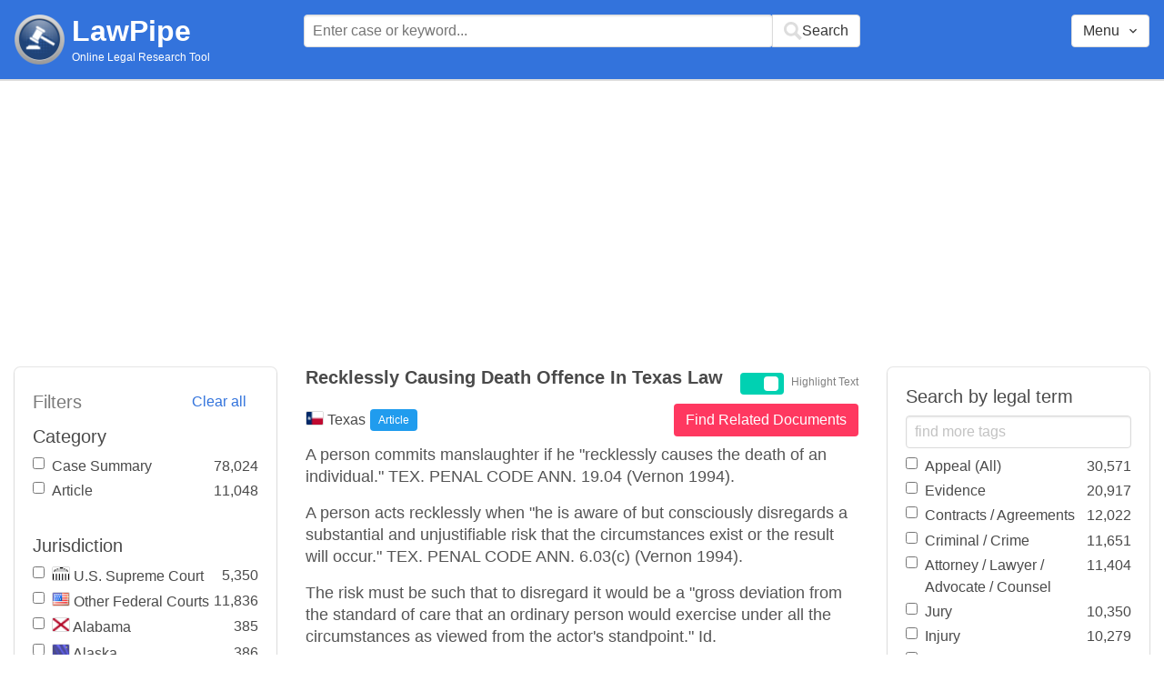

--- FILE ---
content_type: text/html; charset=utf-8
request_url: https://www.lawpipe.com/Texas/Recklessly_Causing_Death_Offence_In_Texas_Law.html
body_size: 7327
content:
<!DOCTYPE html><html><head><meta name="csrf-param" content="authenticity_token" />
<meta name="csrf-token" content="DgDPqH6rON3IMxze8v6ZWXNWzLJWvwimaPoWJ1kID2xFutLLTUzG8-0bg6jPCzvO9LntoefDeNm4lc2hXW-sgA" /><meta content="width=device-width, user-scalable=no" name="viewport" /><link href="https://cdnjs.cloudflare.com/ajax/libs/bulma/0.7.4/css/bulma.min.css" rel="stylesheet" /><link rel="stylesheet" href="/assets/application-872b30dc76b9478e875a9b2cbd51b3e20a4ca9c2af71afd8768ead67cf4360f4.css" media="all" /><link href="https://cdnjs.cloudflare.com/ajax/libs/MaterialDesign-Webfont/3.5.94/css/materialdesignicons.min.css" media="all" rel="stylesheet" type="text/css" /><link rel="icon" type="image/x-icon" href="/assets/favicon/favicon-facb3a47a164d398583faffe1e994ec56dee5de3625c9027c6d1053557758539.ico" /><title>Recklessly Causing Death Offence In Texas Law | Lawpipe</title><script>
//<![CDATA[
window.gon={};gon.admin=false;gon.indexPrefix="us_production";gon.post={"id":1082,"title":"Recklessly Causing Death Offence In Texas Law","status":"current","url":"Texas/Recklessly_Causing_Death_Offence_In_Texas_Law.html","objectID":"article:Texas:Recklessly Causing Death Offence In Texas Law","body":"A person commits manslaughter if he \"recklessly causes the death of an individual.\" TEX. PENAL CODE ANN.  19.04 (Vernon 1994). \r\nA person acts recklessly when \"he is aware of but consciously disregards a substantial and unjustifiable risk that the circumstances exist or the result will occur.\" TEX. PENAL CODE ANN.  6.03(c) (Vernon 1994). \r\nThe risk must be such that to disregard it would be a \"gross deviation from the standard of care that an ordinary person would exercise under all the circumstances as viewed from the actor's standpoint.\" Id. \r\nThe State's indictment and the jury charge authorized the jury to find appellant guilty of manslaughter if it found that he had recklessly caused the complainant's death by: \r\n(1) shooting him with a gun; \r\n(2) shooting a gun at his automobile; \r\n(3) shooting a gun in his direction.","tags":["Indictment","Jury","Jury Instructions","Manslaughter","Recklessness","Standard of Care","Vehicle (All)"],"jurisdiction":"Texas","category":"Article"};gon.tags=[{"name":"Indictment","exact":[],"fuzzy":["Indictment"]},{"name":"Jury Instructions","exact":["Jury Charge","jury Instruction","jury Instructions","jury Instruction","jury Was Instructed","jury Is Instructed","Jury Instructed"],"fuzzy":["jurys Instruction","Jurys Charge","instruction to the Jury","instruction to the Juror","instruction to a Jury","instruction to a Juror","instruction to Jury","instruction to Juror","instruction to Juries","instructions to the Jury","instructions to the Juror","instructions to the Juries","instructions to a Jury","instructions to a Juror","instructions to Jury","instructions to Juror","instructions to Juries","juror Instruction","juries Instruction","instruction of the Jury","instruction of the Juror","instruction of Juries","instructiing the Jury","instructiing a Jury","instructiing Juries","instructiing the Juror","instructiing a Juror","instructiing Juror","instructed the Jury","instructed a Jury","instructed Juries","instructed the Juror","instructed a Juror","instructed Juror","jury Was Not Instructed","jury Wasnt Instructed","juror Was Instructed","juror Was Not Instructed","juror Wasnt Instructed","juries Were Instructed","juries Were Not Instructed","juror Is Instructed","juries Are Instructed","instruct Jury","instruct Juror","instruct Juries","instruct the Jury","instruct the Juror","instruct the Juries","CALJIC","Instructing the jury","Instructing the Juror","Instructing a Juror"]},{"name":"Jury","exact":["jury","juries"],"fuzzy":["juror"]},{"name":"Manslaughter","exact":[],"fuzzy":["Manslaughter"]},{"name":"Recklessness","exact":[],"fuzzy":["recklessness","recklessly","reckless"]},{"name":"Standard of Care","exact":[],"fuzzy":["Standard of Care"]},{"name":"Vehicle (All)","exact":["car","cars","truck","trucks","bus"],"fuzzy":["Vehicle","motorcycle","Automobile"]}];
//]]>
</script><script src="https://polyfill.io/v2/polyfill.min.js?features=IntersectionObserver"></script><script src="//d2wy8f7a9ursnm.cloudfront.net/v6/bugsnag.min.js"></script>
<script>window.bugsnagClient = bugsnag('3d8ae9d55477db4dbff575dffdfd611e')</script>
<script>
  (function(i,s,o,g,r,a,m){i['GoogleAnalyticsObject']=r;i[r]=i[r]||function(){
  (i[r].q=i[r].q||[]).push(arguments)},i[r].l=1*new Date();a=s.createElement(o),
  m=s.getElementsByTagName(o)[0];a.async=1;a.src=g;m.parentNode.insertBefore(a,m)
  })(window,document,'script','https://www.google-analytics.com/analytics.js','ga');
  ga('create', 'UA-85542431-1', 'auto');
  ga('send', 'pageview');
</script>
<script async src=https://pagead2.googlesyndication.com/pagead/js/adsbygoogle.js?client=ca-pub-9583895581847563
        crossorigin="anonymous"></script><meta name="google-site-verification" content="ygfJxwyQtRGNDoeujxtmP379lSaFaLOGWstrrna8KT0" /><meta name="msvalidate.01" content="C29844DC1AAEB755F48323FC32EA0F3C" /></head></html><body class="desktop"><div class="app-container"><div id="body"><div aria-label="main navigation" class="navbar2 full-width" role="navigation"><div class="columns"><div class="column is-3"><div class="level is-mobile"><div class="level-left"><div class="brand"><a href="/"><img src="/assets/logo-cc2e3333210031b1ef620ba61c6257454f7f7b377faef3e9aa3107232eadf1ed.png" /></a><div class="brand-name"><div class="title homepage"><a href="/">LawPipe</a></div><div class="subtitle has-text is-size-7">Online Legal Research Tool</div></div></div></div></div></div><div class="column is-6"><div id="top-search"></div></div><div class="column"></div><div class="column"></div><div class="column"><div id="menu"></div></div></div></div><div id="app"><div class="columns"><div class="column is-3"></div><div class="column is-5"><div class="search-post"><h1 class="post-title">Recklessly Causing Death Offence In Texas Law</h1></div>A person commits manslaughter if he "recklessly causes the death of an individual." TEX. PENAL CODE ANN.  19.04 (Vernon 1994). 
A person acts recklessly when "he is aware of but consciously disregards a substantial and unjustifiable risk that the circumstances exist or the result will occur." TEX. PENAL CODE ANN.  6.03(c) (Vernon 1994). 
The risk must be such that to disregard it would be a "gross deviation from the standard of care that an ordinary person would exercise under all the circumstances as viewed from the actor's standpoint." Id. 
The State's indictment and the jury charge authorized the jury to find appellant guilty of manslaughter if it found that he had recklessly caused the complainant's death by: 
(1) shooting him with a gun; 
(2) shooting a gun at his automobile; 
(3) shooting a gun in his direction.</div></div></div><script src="/vite/assets/application-Df-iJ2go.js" crossorigin="anonymous" type="module"></script><link rel="modulepreload" href="/vite/assets/Modal-BsVoOkwH.js" as="script" crossorigin="anonymous"></div></div><footer class="footer"><div><a href="/about">About</a></div><div><a href="/features">Features</a></div><div><a href="/terms-conditions">Terms Conditions</a></div><div><a href="/disclaimer">Disclaimer</a></div><div><a href="/privacy-policy">Privacy Policy</a></div><div><a href="/contact">Contact</a></div><br /><div class="has-text-grey">The above are quotes from court cases and statutes. The information is not legal advice and is not guaranteed to be up-to-date complete or correct. Some of the quotations were edited for clarity. Please read the Website Disclaimer carefully before you start to use this Website. By using the Website and its content you are agreeing to the Website Disclaimer and our Terms & Conditions.</div></footer></body>

--- FILE ---
content_type: text/html; charset=utf-8
request_url: https://www.google.com/recaptcha/api2/aframe
body_size: 265
content:
<!DOCTYPE HTML><html><head><meta http-equiv="content-type" content="text/html; charset=UTF-8"></head><body><script nonce="zc3oh6yQkHZ1IsYUMy1r-Q">/** Anti-fraud and anti-abuse applications only. See google.com/recaptcha */ try{var clients={'sodar':'https://pagead2.googlesyndication.com/pagead/sodar?'};window.addEventListener("message",function(a){try{if(a.source===window.parent){var b=JSON.parse(a.data);var c=clients[b['id']];if(c){var d=document.createElement('img');d.src=c+b['params']+'&rc='+(localStorage.getItem("rc::a")?sessionStorage.getItem("rc::b"):"");window.document.body.appendChild(d);sessionStorage.setItem("rc::e",parseInt(sessionStorage.getItem("rc::e")||0)+1);localStorage.setItem("rc::h",'1762924602463');}}}catch(b){}});window.parent.postMessage("_grecaptcha_ready", "*");}catch(b){}</script></body></html>

--- FILE ---
content_type: text/plain
request_url: https://www.google-analytics.com/j/collect?v=1&_v=j102&a=854195978&t=pageview&_s=1&dl=https%3A%2F%2Fwww.lawpipe.com%2FTexas%2FRecklessly_Causing_Death_Offence_In_Texas_Law.html&ul=en-us%40posix&dt=Recklessly%20Causing%20Death%20Offence%20In%20Texas%20Law%20%7C%20Lawpipe&sr=1280x720&vp=1280x720&_u=IEBAAEABAAAAACAAI~&jid=1882819300&gjid=1956698988&cid=262707965.1762924599&tid=UA-85542431-1&_gid=944575036.1762924599&_r=1&_slc=1&z=352391154
body_size: -450
content:
2,cG-417TS2QEZP

--- FILE ---
content_type: text/javascript
request_url: https://www.lawpipe.com/vite/assets/Modal-BsVoOkwH.js
body_size: 81832
content:
function La(e,t){for(var n=0;n<t.length;n++){const o=t[n];if(typeof o!="string"&&!Array.isArray(o)){for(const u in o)if(u!=="default"&&!(u in e)){const a=Object.getOwnPropertyDescriptor(o,u);a&&Object.defineProperty(e,u,a.get?a:{enumerable:!0,get:()=>o[u]})}}}return Object.freeze(Object.defineProperty(e,Symbol.toStringTag,{value:"Module"}))}var dn=typeof globalThis<"u"?globalThis:typeof window<"u"?window:typeof global<"u"?global:typeof self<"u"?self:{};function qi(e){return e&&e.__esModule&&Object.prototype.hasOwnProperty.call(e,"default")?e.default:e}function OU(e){if(e.__esModule)return e;var t=e.default;if(typeof t=="function"){var n=function o(){return this instanceof o?Reflect.construct(t,arguments,this.constructor):t.apply(this,arguments)};n.prototype=t.prototype}else n={};return Object.defineProperty(n,"__esModule",{value:!0}),Object.keys(e).forEach(function(o){var u=Object.getOwnPropertyDescriptor(e,o);Object.defineProperty(n,o,u.get?u:{enumerable:!0,get:function(){return e[o]}})}),n}var Ql={exports:{}};/**
 * @license
 * Lodash <https://lodash.com/>
 * Copyright OpenJS Foundation and other contributors <https://openjsf.org/>
 * Released under MIT license <https://lodash.com/license>
 * Based on Underscore.js 1.8.3 <http://underscorejs.org/LICENSE>
 * Copyright Jeremy Ashkenas, DocumentCloud and Investigative Reporters & Editors
 */Ql.exports;(function(e,t){(function(){var n,o="4.17.21",u=200,a="Unsupported core-js use. Try https://npms.io/search?q=ponyfill.",s="Expected a function",c="Invalid `variable` option passed into `_.template`",v="__lodash_hash_undefined__",y=500,A="__lodash_placeholder__",I=1,D=2,V=4,U=1,W=2,S=1,_=2,x=4,P=8,$=16,M=32,z=64,q=128,te=256,J=512,Ue=30,qe="...",Et=800,Qn=16,$e=1,Le=2,an=3,Be=1/0,He=9007199254740991,qn=17976931348623157e292,sn=NaN,Ge=4294967295,br=Ge-1,xt=Ge>>>1,F=[["ary",q],["bind",S],["bindKey",_],["curry",P],["curryRight",$],["flip",J],["partial",M],["partialRight",z],["rearg",te]],m="[object Arguments]",C="[object Array]",H="[object AsyncFunction]",Y="[object Boolean]",ne="[object Date]",_e="[object DOMException]",Pe="[object Error]",pe="[object Function]",Ye="[object GeneratorFunction]",Me="[object Map]",lo="[object Number]",h1="[object Null]",Cn="[object Object]",vd="[object Promise]",v1="[object Proxy]",ao="[object RegExp]",qt="[object Set]",so="[object String]",Ou="[object Symbol]",g1="[object Undefined]",fo="[object WeakMap]",y1="[object WeakSet]",co="[object ArrayBuffer]",li="[object DataView]",ls="[object Float32Array]",as="[object Float64Array]",ss="[object Int8Array]",fs="[object Int16Array]",cs="[object Int32Array]",ps="[object Uint8Array]",ds="[object Uint8ClampedArray]",hs="[object Uint16Array]",vs="[object Uint32Array]",m1=/\b__p \+= '';/g,_1=/\b(__p \+=) '' \+/g,w1=/(__e\(.*?\)|\b__t\)) \+\n'';/g,gd=/&(?:amp|lt|gt|quot|#39);/g,yd=/[&<>"']/g,S1=RegExp(gd.source),T1=RegExp(yd.source),E1=/<%-([\s\S]+?)%>/g,x1=/<%([\s\S]+?)%>/g,md=/<%=([\s\S]+?)%>/g,O1=/\.|\[(?:[^[\]]*|(["'])(?:(?!\1)[^\\]|\\.)*?\1)\]/,C1=/^\w*$/,A1=/[^.[\]]+|\[(?:(-?\d+(?:\.\d+)?)|(["'])((?:(?!\2)[^\\]|\\.)*?)\2)\]|(?=(?:\.|\[\])(?:\.|\[\]|$))/g,gs=/[\\^$.*+?()[\]{}|]/g,P1=RegExp(gs.source),ys=/^\s+/,b1=/\s/,R1=/\{(?:\n\/\* \[wrapped with .+\] \*\/)?\n?/,k1=/\{\n\/\* \[wrapped with (.+)\] \*/,I1=/,? & /,$1=/[^\x00-\x2f\x3a-\x40\x5b-\x60\x7b-\x7f]+/g,L1=/[()=,{}\[\]\/\s]/,M1=/\\(\\)?/g,N1=/\$\{([^\\}]*(?:\\.[^\\}]*)*)\}/g,_d=/\w*$/,D1=/^[-+]0x[0-9a-f]+$/i,F1=/^0b[01]+$/i,U1=/^\[object .+?Constructor\]$/,B1=/^0o[0-7]+$/i,z1=/^(?:0|[1-9]\d*)$/,j1=/[\xc0-\xd6\xd8-\xf6\xf8-\xff\u0100-\u017f]/g,Cu=/($^)/,W1=/['\n\r\u2028\u2029\\]/g,Au="\\ud800-\\udfff",H1="\\u0300-\\u036f",G1="\\ufe20-\\ufe2f",K1="\\u20d0-\\u20ff",wd=H1+G1+K1,Sd="\\u2700-\\u27bf",Td="a-z\\xdf-\\xf6\\xf8-\\xff",V1="\\xac\\xb1\\xd7\\xf7",Q1="\\x00-\\x2f\\x3a-\\x40\\x5b-\\x60\\x7b-\\xbf",q1="\\u2000-\\u206f",Y1=" \\t\\x0b\\f\\xa0\\ufeff\\n\\r\\u2028\\u2029\\u1680\\u180e\\u2000\\u2001\\u2002\\u2003\\u2004\\u2005\\u2006\\u2007\\u2008\\u2009\\u200a\\u202f\\u205f\\u3000",Ed="A-Z\\xc0-\\xd6\\xd8-\\xde",xd="\\ufe0e\\ufe0f",Od=V1+Q1+q1+Y1,ms="['’]",X1="["+Au+"]",Cd="["+Od+"]",Pu="["+wd+"]",Ad="\\d+",J1="["+Sd+"]",Pd="["+Td+"]",bd="[^"+Au+Od+Ad+Sd+Td+Ed+"]",_s="\\ud83c[\\udffb-\\udfff]",Z1="(?:"+Pu+"|"+_s+")",Rd="[^"+Au+"]",ws="(?:\\ud83c[\\udde6-\\uddff]){2}",Ss="[\\ud800-\\udbff][\\udc00-\\udfff]",ai="["+Ed+"]",kd="\\u200d",Id="(?:"+Pd+"|"+bd+")",ew="(?:"+ai+"|"+bd+")",$d="(?:"+ms+"(?:d|ll|m|re|s|t|ve))?",Ld="(?:"+ms+"(?:D|LL|M|RE|S|T|VE))?",Md=Z1+"?",Nd="["+xd+"]?",tw="(?:"+kd+"(?:"+[Rd,ws,Ss].join("|")+")"+Nd+Md+")*",nw="\\d*(?:1st|2nd|3rd|(?![123])\\dth)(?=\\b|[A-Z_])",rw="\\d*(?:1ST|2ND|3RD|(?![123])\\dTH)(?=\\b|[a-z_])",Dd=Nd+Md+tw,iw="(?:"+[J1,ws,Ss].join("|")+")"+Dd,ow="(?:"+[Rd+Pu+"?",Pu,ws,Ss,X1].join("|")+")",uw=RegExp(ms,"g"),lw=RegExp(Pu,"g"),Ts=RegExp(_s+"(?="+_s+")|"+ow+Dd,"g"),aw=RegExp([ai+"?"+Pd+"+"+$d+"(?="+[Cd,ai,"$"].join("|")+")",ew+"+"+Ld+"(?="+[Cd,ai+Id,"$"].join("|")+")",ai+"?"+Id+"+"+$d,ai+"+"+Ld,rw,nw,Ad,iw].join("|"),"g"),sw=RegExp("["+kd+Au+wd+xd+"]"),fw=/[a-z][A-Z]|[A-Z]{2}[a-z]|[0-9][a-zA-Z]|[a-zA-Z][0-9]|[^a-zA-Z0-9 ]/,cw=["Array","Buffer","DataView","Date","Error","Float32Array","Float64Array","Function","Int8Array","Int16Array","Int32Array","Map","Math","Object","Promise","RegExp","Set","String","Symbol","TypeError","Uint8Array","Uint8ClampedArray","Uint16Array","Uint32Array","WeakMap","_","clearTimeout","isFinite","parseInt","setTimeout"],pw=-1,xe={};xe[ls]=xe[as]=xe[ss]=xe[fs]=xe[cs]=xe[ps]=xe[ds]=xe[hs]=xe[vs]=!0,xe[m]=xe[C]=xe[co]=xe[Y]=xe[li]=xe[ne]=xe[Pe]=xe[pe]=xe[Me]=xe[lo]=xe[Cn]=xe[ao]=xe[qt]=xe[so]=xe[fo]=!1;var Ee={};Ee[m]=Ee[C]=Ee[co]=Ee[li]=Ee[Y]=Ee[ne]=Ee[ls]=Ee[as]=Ee[ss]=Ee[fs]=Ee[cs]=Ee[Me]=Ee[lo]=Ee[Cn]=Ee[ao]=Ee[qt]=Ee[so]=Ee[Ou]=Ee[ps]=Ee[ds]=Ee[hs]=Ee[vs]=!0,Ee[Pe]=Ee[pe]=Ee[fo]=!1;var dw={À:"A",Á:"A",Â:"A",Ã:"A",Ä:"A",Å:"A",à:"a",á:"a",â:"a",ã:"a",ä:"a",å:"a",Ç:"C",ç:"c",Ð:"D",ð:"d",È:"E",É:"E",Ê:"E",Ë:"E",è:"e",é:"e",ê:"e",ë:"e",Ì:"I",Í:"I",Î:"I",Ï:"I",ì:"i",í:"i",î:"i",ï:"i",Ñ:"N",ñ:"n",Ò:"O",Ó:"O",Ô:"O",Õ:"O",Ö:"O",Ø:"O",ò:"o",ó:"o",ô:"o",õ:"o",ö:"o",ø:"o",Ù:"U",Ú:"U",Û:"U",Ü:"U",ù:"u",ú:"u",û:"u",ü:"u",Ý:"Y",ý:"y",ÿ:"y",Æ:"Ae",æ:"ae",Þ:"Th",þ:"th",ß:"ss",Ā:"A",Ă:"A",Ą:"A",ā:"a",ă:"a",ą:"a",Ć:"C",Ĉ:"C",Ċ:"C",Č:"C",ć:"c",ĉ:"c",ċ:"c",č:"c",Ď:"D",Đ:"D",ď:"d",đ:"d",Ē:"E",Ĕ:"E",Ė:"E",Ę:"E",Ě:"E",ē:"e",ĕ:"e",ė:"e",ę:"e",ě:"e",Ĝ:"G",Ğ:"G",Ġ:"G",Ģ:"G",ĝ:"g",ğ:"g",ġ:"g",ģ:"g",Ĥ:"H",Ħ:"H",ĥ:"h",ħ:"h",Ĩ:"I",Ī:"I",Ĭ:"I",Į:"I",İ:"I",ĩ:"i",ī:"i",ĭ:"i",į:"i",ı:"i",Ĵ:"J",ĵ:"j",Ķ:"K",ķ:"k",ĸ:"k",Ĺ:"L",Ļ:"L",Ľ:"L",Ŀ:"L",Ł:"L",ĺ:"l",ļ:"l",ľ:"l",ŀ:"l",ł:"l",Ń:"N",Ņ:"N",Ň:"N",Ŋ:"N",ń:"n",ņ:"n",ň:"n",ŋ:"n",Ō:"O",Ŏ:"O",Ő:"O",ō:"o",ŏ:"o",ő:"o",Ŕ:"R",Ŗ:"R",Ř:"R",ŕ:"r",ŗ:"r",ř:"r",Ś:"S",Ŝ:"S",Ş:"S",Š:"S",ś:"s",ŝ:"s",ş:"s",š:"s",Ţ:"T",Ť:"T",Ŧ:"T",ţ:"t",ť:"t",ŧ:"t",Ũ:"U",Ū:"U",Ŭ:"U",Ů:"U",Ű:"U",Ų:"U",ũ:"u",ū:"u",ŭ:"u",ů:"u",ű:"u",ų:"u",Ŵ:"W",ŵ:"w",Ŷ:"Y",ŷ:"y",Ÿ:"Y",Ź:"Z",Ż:"Z",Ž:"Z",ź:"z",ż:"z",ž:"z",Ĳ:"IJ",ĳ:"ij",Œ:"Oe",œ:"oe",ŉ:"'n",ſ:"s"},hw={"&":"&amp;","<":"&lt;",">":"&gt;",'"':"&quot;","'":"&#39;"},vw={"&amp;":"&","&lt;":"<","&gt;":">","&quot;":'"',"&#39;":"'"},gw={"\\":"\\","'":"'","\n":"n","\r":"r","\u2028":"u2028","\u2029":"u2029"},yw=parseFloat,mw=parseInt,Fd=typeof dn=="object"&&dn&&dn.Object===Object&&dn,_w=typeof self=="object"&&self&&self.Object===Object&&self,Xe=Fd||_w||Function("return this")(),Es=t&&!t.nodeType&&t,Rr=Es&&!0&&e&&!e.nodeType&&e,Ud=Rr&&Rr.exports===Es,xs=Ud&&Fd.process,Dt=function(){try{var T=Rr&&Rr.require&&Rr.require("util").types;return T||xs&&xs.binding&&xs.binding("util")}catch{}}(),Bd=Dt&&Dt.isArrayBuffer,zd=Dt&&Dt.isDate,jd=Dt&&Dt.isMap,Wd=Dt&&Dt.isRegExp,Hd=Dt&&Dt.isSet,Gd=Dt&&Dt.isTypedArray;function Ot(T,b,O){switch(O.length){case 0:return T.call(b);case 1:return T.call(b,O[0]);case 2:return T.call(b,O[0],O[1]);case 3:return T.call(b,O[0],O[1],O[2])}return T.apply(b,O)}function ww(T,b,O,j){for(var oe=-1,ge=T==null?0:T.length;++oe<ge;){var ze=T[oe];b(j,ze,O(ze),T)}return j}function Ft(T,b){for(var O=-1,j=T==null?0:T.length;++O<j&&b(T[O],O,T)!==!1;);return T}function Sw(T,b){for(var O=T==null?0:T.length;O--&&b(T[O],O,T)!==!1;);return T}function Kd(T,b){for(var O=-1,j=T==null?0:T.length;++O<j;)if(!b(T[O],O,T))return!1;return!0}function Yn(T,b){for(var O=-1,j=T==null?0:T.length,oe=0,ge=[];++O<j;){var ze=T[O];b(ze,O,T)&&(ge[oe++]=ze)}return ge}function bu(T,b){var O=T==null?0:T.length;return!!O&&si(T,b,0)>-1}function Os(T,b,O){for(var j=-1,oe=T==null?0:T.length;++j<oe;)if(O(b,T[j]))return!0;return!1}function Ce(T,b){for(var O=-1,j=T==null?0:T.length,oe=Array(j);++O<j;)oe[O]=b(T[O],O,T);return oe}function Xn(T,b){for(var O=-1,j=b.length,oe=T.length;++O<j;)T[oe+O]=b[O];return T}function Cs(T,b,O,j){var oe=-1,ge=T==null?0:T.length;for(j&&ge&&(O=T[++oe]);++oe<ge;)O=b(O,T[oe],oe,T);return O}function Tw(T,b,O,j){var oe=T==null?0:T.length;for(j&&oe&&(O=T[--oe]);oe--;)O=b(O,T[oe],oe,T);return O}function As(T,b){for(var O=-1,j=T==null?0:T.length;++O<j;)if(b(T[O],O,T))return!0;return!1}var Ew=Ps("length");function xw(T){return T.split("")}function Ow(T){return T.match($1)||[]}function Vd(T,b,O){var j;return O(T,function(oe,ge,ze){if(b(oe,ge,ze))return j=ge,!1}),j}function Ru(T,b,O,j){for(var oe=T.length,ge=O+(j?1:-1);j?ge--:++ge<oe;)if(b(T[ge],ge,T))return ge;return-1}function si(T,b,O){return b===b?Dw(T,b,O):Ru(T,Qd,O)}function Cw(T,b,O,j){for(var oe=O-1,ge=T.length;++oe<ge;)if(j(T[oe],b))return oe;return-1}function Qd(T){return T!==T}function qd(T,b){var O=T==null?0:T.length;return O?Rs(T,b)/O:sn}function Ps(T){return function(b){return b==null?n:b[T]}}function bs(T){return function(b){return T==null?n:T[b]}}function Yd(T,b,O,j,oe){return oe(T,function(ge,ze,Se){O=j?(j=!1,ge):b(O,ge,ze,Se)}),O}function Aw(T,b){var O=T.length;for(T.sort(b);O--;)T[O]=T[O].value;return T}function Rs(T,b){for(var O,j=-1,oe=T.length;++j<oe;){var ge=b(T[j]);ge!==n&&(O=O===n?ge:O+ge)}return O}function ks(T,b){for(var O=-1,j=Array(T);++O<T;)j[O]=b(O);return j}function Pw(T,b){return Ce(b,function(O){return[O,T[O]]})}function Xd(T){return T&&T.slice(0,th(T)+1).replace(ys,"")}function Ct(T){return function(b){return T(b)}}function Is(T,b){return Ce(b,function(O){return T[O]})}function po(T,b){return T.has(b)}function Jd(T,b){for(var O=-1,j=T.length;++O<j&&si(b,T[O],0)>-1;);return O}function Zd(T,b){for(var O=T.length;O--&&si(b,T[O],0)>-1;);return O}function bw(T,b){for(var O=T.length,j=0;O--;)T[O]===b&&++j;return j}var Rw=bs(dw),kw=bs(hw);function Iw(T){return"\\"+gw[T]}function $w(T,b){return T==null?n:T[b]}function fi(T){return sw.test(T)}function Lw(T){return fw.test(T)}function Mw(T){for(var b,O=[];!(b=T.next()).done;)O.push(b.value);return O}function $s(T){var b=-1,O=Array(T.size);return T.forEach(function(j,oe){O[++b]=[oe,j]}),O}function eh(T,b){return function(O){return T(b(O))}}function Jn(T,b){for(var O=-1,j=T.length,oe=0,ge=[];++O<j;){var ze=T[O];(ze===b||ze===A)&&(T[O]=A,ge[oe++]=O)}return ge}function ku(T){var b=-1,O=Array(T.size);return T.forEach(function(j){O[++b]=j}),O}function Nw(T){var b=-1,O=Array(T.size);return T.forEach(function(j){O[++b]=[j,j]}),O}function Dw(T,b,O){for(var j=O-1,oe=T.length;++j<oe;)if(T[j]===b)return j;return-1}function Fw(T,b,O){for(var j=O+1;j--;)if(T[j]===b)return j;return j}function ci(T){return fi(T)?Bw(T):Ew(T)}function Yt(T){return fi(T)?zw(T):xw(T)}function th(T){for(var b=T.length;b--&&b1.test(T.charAt(b)););return b}var Uw=bs(vw);function Bw(T){for(var b=Ts.lastIndex=0;Ts.test(T);)++b;return b}function zw(T){return T.match(Ts)||[]}function jw(T){return T.match(aw)||[]}var Ww=function T(b){b=b==null?Xe:pi.defaults(Xe.Object(),b,pi.pick(Xe,cw));var O=b.Array,j=b.Date,oe=b.Error,ge=b.Function,ze=b.Math,Se=b.Object,Ls=b.RegExp,Hw=b.String,Ut=b.TypeError,Iu=O.prototype,Gw=ge.prototype,di=Se.prototype,$u=b["__core-js_shared__"],Lu=Gw.toString,we=di.hasOwnProperty,Kw=0,nh=function(){var r=/[^.]+$/.exec($u&&$u.keys&&$u.keys.IE_PROTO||"");return r?"Symbol(src)_1."+r:""}(),Mu=di.toString,Vw=Lu.call(Se),Qw=Xe._,qw=Ls("^"+Lu.call(we).replace(gs,"\\$&").replace(/hasOwnProperty|(function).*?(?=\\\()| for .+?(?=\\\])/g,"$1.*?")+"$"),Nu=Ud?b.Buffer:n,Zn=b.Symbol,Du=b.Uint8Array,rh=Nu?Nu.allocUnsafe:n,Fu=eh(Se.getPrototypeOf,Se),ih=Se.create,oh=di.propertyIsEnumerable,Uu=Iu.splice,uh=Zn?Zn.isConcatSpreadable:n,ho=Zn?Zn.iterator:n,kr=Zn?Zn.toStringTag:n,Bu=function(){try{var r=Nr(Se,"defineProperty");return r({},"",{}),r}catch{}}(),Yw=b.clearTimeout!==Xe.clearTimeout&&b.clearTimeout,Xw=j&&j.now!==Xe.Date.now&&j.now,Jw=b.setTimeout!==Xe.setTimeout&&b.setTimeout,zu=ze.ceil,ju=ze.floor,Ms=Se.getOwnPropertySymbols,Zw=Nu?Nu.isBuffer:n,lh=b.isFinite,eS=Iu.join,tS=eh(Se.keys,Se),je=ze.max,rt=ze.min,nS=j.now,rS=b.parseInt,ah=ze.random,iS=Iu.reverse,Ns=Nr(b,"DataView"),vo=Nr(b,"Map"),Ds=Nr(b,"Promise"),hi=Nr(b,"Set"),go=Nr(b,"WeakMap"),yo=Nr(Se,"create"),Wu=go&&new go,vi={},oS=Dr(Ns),uS=Dr(vo),lS=Dr(Ds),aS=Dr(hi),sS=Dr(go),Hu=Zn?Zn.prototype:n,mo=Hu?Hu.valueOf:n,sh=Hu?Hu.toString:n;function d(r){if(ke(r)&&!ue(r)&&!(r instanceof de)){if(r instanceof Bt)return r;if(we.call(r,"__wrapped__"))return fv(r)}return new Bt(r)}var gi=function(){function r(){}return function(i){if(!be(i))return{};if(ih)return ih(i);r.prototype=i;var l=new r;return r.prototype=n,l}}();function Gu(){}function Bt(r,i){this.__wrapped__=r,this.__actions__=[],this.__chain__=!!i,this.__index__=0,this.__values__=n}d.templateSettings={escape:E1,evaluate:x1,interpolate:md,variable:"",imports:{_:d}},d.prototype=Gu.prototype,d.prototype.constructor=d,Bt.prototype=gi(Gu.prototype),Bt.prototype.constructor=Bt;function de(r){this.__wrapped__=r,this.__actions__=[],this.__dir__=1,this.__filtered__=!1,this.__iteratees__=[],this.__takeCount__=Ge,this.__views__=[]}function fS(){var r=new de(this.__wrapped__);return r.__actions__=ht(this.__actions__),r.__dir__=this.__dir__,r.__filtered__=this.__filtered__,r.__iteratees__=ht(this.__iteratees__),r.__takeCount__=this.__takeCount__,r.__views__=ht(this.__views__),r}function cS(){if(this.__filtered__){var r=new de(this);r.__dir__=-1,r.__filtered__=!0}else r=this.clone(),r.__dir__*=-1;return r}function pS(){var r=this.__wrapped__.value(),i=this.__dir__,l=ue(r),f=i<0,p=l?r.length:0,h=xT(0,p,this.__views__),g=h.start,w=h.end,E=w-g,R=f?w:g-1,k=this.__iteratees__,L=k.length,B=0,K=rt(E,this.__takeCount__);if(!l||!f&&p==E&&K==E)return $h(r,this.__actions__);var Z=[];e:for(;E--&&B<K;){R+=i;for(var se=-1,ee=r[R];++se<L;){var ce=k[se],he=ce.iteratee,bt=ce.type,ft=he(ee);if(bt==Le)ee=ft;else if(!ft){if(bt==$e)continue e;break e}}Z[B++]=ee}return Z}de.prototype=gi(Gu.prototype),de.prototype.constructor=de;function Ir(r){var i=-1,l=r==null?0:r.length;for(this.clear();++i<l;){var f=r[i];this.set(f[0],f[1])}}function dS(){this.__data__=yo?yo(null):{},this.size=0}function hS(r){var i=this.has(r)&&delete this.__data__[r];return this.size-=i?1:0,i}function vS(r){var i=this.__data__;if(yo){var l=i[r];return l===v?n:l}return we.call(i,r)?i[r]:n}function gS(r){var i=this.__data__;return yo?i[r]!==n:we.call(i,r)}function yS(r,i){var l=this.__data__;return this.size+=this.has(r)?0:1,l[r]=yo&&i===n?v:i,this}Ir.prototype.clear=dS,Ir.prototype.delete=hS,Ir.prototype.get=vS,Ir.prototype.has=gS,Ir.prototype.set=yS;function An(r){var i=-1,l=r==null?0:r.length;for(this.clear();++i<l;){var f=r[i];this.set(f[0],f[1])}}function mS(){this.__data__=[],this.size=0}function _S(r){var i=this.__data__,l=Ku(i,r);if(l<0)return!1;var f=i.length-1;return l==f?i.pop():Uu.call(i,l,1),--this.size,!0}function wS(r){var i=this.__data__,l=Ku(i,r);return l<0?n:i[l][1]}function SS(r){return Ku(this.__data__,r)>-1}function TS(r,i){var l=this.__data__,f=Ku(l,r);return f<0?(++this.size,l.push([r,i])):l[f][1]=i,this}An.prototype.clear=mS,An.prototype.delete=_S,An.prototype.get=wS,An.prototype.has=SS,An.prototype.set=TS;function Pn(r){var i=-1,l=r==null?0:r.length;for(this.clear();++i<l;){var f=r[i];this.set(f[0],f[1])}}function ES(){this.size=0,this.__data__={hash:new Ir,map:new(vo||An),string:new Ir}}function xS(r){var i=il(this,r).delete(r);return this.size-=i?1:0,i}function OS(r){return il(this,r).get(r)}function CS(r){return il(this,r).has(r)}function AS(r,i){var l=il(this,r),f=l.size;return l.set(r,i),this.size+=l.size==f?0:1,this}Pn.prototype.clear=ES,Pn.prototype.delete=xS,Pn.prototype.get=OS,Pn.prototype.has=CS,Pn.prototype.set=AS;function $r(r){var i=-1,l=r==null?0:r.length;for(this.__data__=new Pn;++i<l;)this.add(r[i])}function PS(r){return this.__data__.set(r,v),this}function bS(r){return this.__data__.has(r)}$r.prototype.add=$r.prototype.push=PS,$r.prototype.has=bS;function Xt(r){var i=this.__data__=new An(r);this.size=i.size}function RS(){this.__data__=new An,this.size=0}function kS(r){var i=this.__data__,l=i.delete(r);return this.size=i.size,l}function IS(r){return this.__data__.get(r)}function $S(r){return this.__data__.has(r)}function LS(r,i){var l=this.__data__;if(l instanceof An){var f=l.__data__;if(!vo||f.length<u-1)return f.push([r,i]),this.size=++l.size,this;l=this.__data__=new Pn(f)}return l.set(r,i),this.size=l.size,this}Xt.prototype.clear=RS,Xt.prototype.delete=kS,Xt.prototype.get=IS,Xt.prototype.has=$S,Xt.prototype.set=LS;function fh(r,i){var l=ue(r),f=!l&&Fr(r),p=!l&&!f&&ir(r),h=!l&&!f&&!p&&wi(r),g=l||f||p||h,w=g?ks(r.length,Hw):[],E=w.length;for(var R in r)(i||we.call(r,R))&&!(g&&(R=="length"||p&&(R=="offset"||R=="parent")||h&&(R=="buffer"||R=="byteLength"||R=="byteOffset")||In(R,E)))&&w.push(R);return w}function ch(r){var i=r.length;return i?r[Qs(0,i-1)]:n}function MS(r,i){return ol(ht(r),Lr(i,0,r.length))}function NS(r){return ol(ht(r))}function Fs(r,i,l){(l!==n&&!Jt(r[i],l)||l===n&&!(i in r))&&bn(r,i,l)}function _o(r,i,l){var f=r[i];(!(we.call(r,i)&&Jt(f,l))||l===n&&!(i in r))&&bn(r,i,l)}function Ku(r,i){for(var l=r.length;l--;)if(Jt(r[l][0],i))return l;return-1}function DS(r,i,l,f){return er(r,function(p,h,g){i(f,p,l(p),g)}),f}function ph(r,i){return r&&cn(i,Ke(i),r)}function FS(r,i){return r&&cn(i,gt(i),r)}function bn(r,i,l){i=="__proto__"&&Bu?Bu(r,i,{configurable:!0,enumerable:!0,value:l,writable:!0}):r[i]=l}function Us(r,i){for(var l=-1,f=i.length,p=O(f),h=r==null;++l<f;)p[l]=h?n:wf(r,i[l]);return p}function Lr(r,i,l){return r===r&&(l!==n&&(r=r<=l?r:l),i!==n&&(r=r>=i?r:i)),r}function zt(r,i,l,f,p,h){var g,w=i&I,E=i&D,R=i&V;if(l&&(g=p?l(r,f,p,h):l(r)),g!==n)return g;if(!be(r))return r;var k=ue(r);if(k){if(g=CT(r),!w)return ht(r,g)}else{var L=it(r),B=L==pe||L==Ye;if(ir(r))return Nh(r,w);if(L==Cn||L==m||B&&!p){if(g=E||B?{}:tv(r),!w)return E?vT(r,FS(g,r)):hT(r,ph(g,r))}else{if(!Ee[L])return p?r:{};g=AT(r,L,w)}}h||(h=new Xt);var K=h.get(r);if(K)return K;h.set(r,g),Rv(r)?r.forEach(function(ee){g.add(zt(ee,i,l,ee,r,h))}):Pv(r)&&r.forEach(function(ee,ce){g.set(ce,zt(ee,i,l,ce,r,h))});var Z=R?E?uf:of:E?gt:Ke,se=k?n:Z(r);return Ft(se||r,function(ee,ce){se&&(ce=ee,ee=r[ce]),_o(g,ce,zt(ee,i,l,ce,r,h))}),g}function US(r){var i=Ke(r);return function(l){return dh(l,r,i)}}function dh(r,i,l){var f=l.length;if(r==null)return!f;for(r=Se(r);f--;){var p=l[f],h=i[p],g=r[p];if(g===n&&!(p in r)||!h(g))return!1}return!0}function hh(r,i,l){if(typeof r!="function")throw new Ut(s);return Co(function(){r.apply(n,l)},i)}function wo(r,i,l,f){var p=-1,h=bu,g=!0,w=r.length,E=[],R=i.length;if(!w)return E;l&&(i=Ce(i,Ct(l))),f?(h=Os,g=!1):i.length>=u&&(h=po,g=!1,i=new $r(i));e:for(;++p<w;){var k=r[p],L=l==null?k:l(k);if(k=f||k!==0?k:0,g&&L===L){for(var B=R;B--;)if(i[B]===L)continue e;E.push(k)}else h(i,L,f)||E.push(k)}return E}var er=zh(fn),vh=zh(zs,!0);function BS(r,i){var l=!0;return er(r,function(f,p,h){return l=!!i(f,p,h),l}),l}function Vu(r,i,l){for(var f=-1,p=r.length;++f<p;){var h=r[f],g=i(h);if(g!=null&&(w===n?g===g&&!Pt(g):l(g,w)))var w=g,E=h}return E}function zS(r,i,l,f){var p=r.length;for(l=le(l),l<0&&(l=-l>p?0:p+l),f=f===n||f>p?p:le(f),f<0&&(f+=p),f=l>f?0:Iv(f);l<f;)r[l++]=i;return r}function gh(r,i){var l=[];return er(r,function(f,p,h){i(f,p,h)&&l.push(f)}),l}function Je(r,i,l,f,p){var h=-1,g=r.length;for(l||(l=bT),p||(p=[]);++h<g;){var w=r[h];i>0&&l(w)?i>1?Je(w,i-1,l,f,p):Xn(p,w):f||(p[p.length]=w)}return p}var Bs=jh(),yh=jh(!0);function fn(r,i){return r&&Bs(r,i,Ke)}function zs(r,i){return r&&yh(r,i,Ke)}function Qu(r,i){return Yn(i,function(l){return $n(r[l])})}function Mr(r,i){i=nr(i,r);for(var l=0,f=i.length;r!=null&&l<f;)r=r[pn(i[l++])];return l&&l==f?r:n}function mh(r,i,l){var f=i(r);return ue(r)?f:Xn(f,l(r))}function at(r){return r==null?r===n?g1:h1:kr&&kr in Se(r)?ET(r):NT(r)}function js(r,i){return r>i}function jS(r,i){return r!=null&&we.call(r,i)}function WS(r,i){return r!=null&&i in Se(r)}function HS(r,i,l){return r>=rt(i,l)&&r<je(i,l)}function Ws(r,i,l){for(var f=l?Os:bu,p=r[0].length,h=r.length,g=h,w=O(h),E=1/0,R=[];g--;){var k=r[g];g&&i&&(k=Ce(k,Ct(i))),E=rt(k.length,E),w[g]=!l&&(i||p>=120&&k.length>=120)?new $r(g&&k):n}k=r[0];var L=-1,B=w[0];e:for(;++L<p&&R.length<E;){var K=k[L],Z=i?i(K):K;if(K=l||K!==0?K:0,!(B?po(B,Z):f(R,Z,l))){for(g=h;--g;){var se=w[g];if(!(se?po(se,Z):f(r[g],Z,l)))continue e}B&&B.push(Z),R.push(K)}}return R}function GS(r,i,l,f){return fn(r,function(p,h,g){i(f,l(p),h,g)}),f}function So(r,i,l){i=nr(i,r),r=ov(r,i);var f=r==null?r:r[pn(Wt(i))];return f==null?n:Ot(f,r,l)}function _h(r){return ke(r)&&at(r)==m}function KS(r){return ke(r)&&at(r)==co}function VS(r){return ke(r)&&at(r)==ne}function To(r,i,l,f,p){return r===i?!0:r==null||i==null||!ke(r)&&!ke(i)?r!==r&&i!==i:QS(r,i,l,f,To,p)}function QS(r,i,l,f,p,h){var g=ue(r),w=ue(i),E=g?C:it(r),R=w?C:it(i);E=E==m?Cn:E,R=R==m?Cn:R;var k=E==Cn,L=R==Cn,B=E==R;if(B&&ir(r)){if(!ir(i))return!1;g=!0,k=!1}if(B&&!k)return h||(h=new Xt),g||wi(r)?Jh(r,i,l,f,p,h):ST(r,i,E,l,f,p,h);if(!(l&U)){var K=k&&we.call(r,"__wrapped__"),Z=L&&we.call(i,"__wrapped__");if(K||Z){var se=K?r.value():r,ee=Z?i.value():i;return h||(h=new Xt),p(se,ee,l,f,h)}}return B?(h||(h=new Xt),TT(r,i,l,f,p,h)):!1}function qS(r){return ke(r)&&it(r)==Me}function Hs(r,i,l,f){var p=l.length,h=p,g=!f;if(r==null)return!h;for(r=Se(r);p--;){var w=l[p];if(g&&w[2]?w[1]!==r[w[0]]:!(w[0]in r))return!1}for(;++p<h;){w=l[p];var E=w[0],R=r[E],k=w[1];if(g&&w[2]){if(R===n&&!(E in r))return!1}else{var L=new Xt;if(f)var B=f(R,k,E,r,i,L);if(!(B===n?To(k,R,U|W,f,L):B))return!1}}return!0}function wh(r){if(!be(r)||kT(r))return!1;var i=$n(r)?qw:U1;return i.test(Dr(r))}function YS(r){return ke(r)&&at(r)==ao}function XS(r){return ke(r)&&it(r)==qt}function JS(r){return ke(r)&&cl(r.length)&&!!xe[at(r)]}function Sh(r){return typeof r=="function"?r:r==null?yt:typeof r=="object"?ue(r)?xh(r[0],r[1]):Eh(r):Wv(r)}function Gs(r){if(!Oo(r))return tS(r);var i=[];for(var l in Se(r))we.call(r,l)&&l!="constructor"&&i.push(l);return i}function ZS(r){if(!be(r))return MT(r);var i=Oo(r),l=[];for(var f in r)f=="constructor"&&(i||!we.call(r,f))||l.push(f);return l}function Ks(r,i){return r<i}function Th(r,i){var l=-1,f=vt(r)?O(r.length):[];return er(r,function(p,h,g){f[++l]=i(p,h,g)}),f}function Eh(r){var i=af(r);return i.length==1&&i[0][2]?rv(i[0][0],i[0][1]):function(l){return l===r||Hs(l,r,i)}}function xh(r,i){return ff(r)&&nv(i)?rv(pn(r),i):function(l){var f=wf(l,r);return f===n&&f===i?Sf(l,r):To(i,f,U|W)}}function qu(r,i,l,f,p){r!==i&&Bs(i,function(h,g){if(p||(p=new Xt),be(h))eT(r,i,g,l,qu,f,p);else{var w=f?f(pf(r,g),h,g+"",r,i,p):n;w===n&&(w=h),Fs(r,g,w)}},gt)}function eT(r,i,l,f,p,h,g){var w=pf(r,l),E=pf(i,l),R=g.get(E);if(R){Fs(r,l,R);return}var k=h?h(w,E,l+"",r,i,g):n,L=k===n;if(L){var B=ue(E),K=!B&&ir(E),Z=!B&&!K&&wi(E);k=E,B||K||Z?ue(w)?k=w:Ne(w)?k=ht(w):K?(L=!1,k=Nh(E,!0)):Z?(L=!1,k=Dh(E,!0)):k=[]:Ao(E)||Fr(E)?(k=w,Fr(w)?k=$v(w):(!be(w)||$n(w))&&(k=tv(E))):L=!1}L&&(g.set(E,k),p(k,E,f,h,g),g.delete(E)),Fs(r,l,k)}function Oh(r,i){var l=r.length;if(l)return i+=i<0?l:0,In(i,l)?r[i]:n}function Ch(r,i,l){i.length?i=Ce(i,function(h){return ue(h)?function(g){return Mr(g,h.length===1?h[0]:h)}:h}):i=[yt];var f=-1;i=Ce(i,Ct(X()));var p=Th(r,function(h,g,w){var E=Ce(i,function(R){return R(h)});return{criteria:E,index:++f,value:h}});return Aw(p,function(h,g){return dT(h,g,l)})}function tT(r,i){return Ah(r,i,function(l,f){return Sf(r,f)})}function Ah(r,i,l){for(var f=-1,p=i.length,h={};++f<p;){var g=i[f],w=Mr(r,g);l(w,g)&&Eo(h,nr(g,r),w)}return h}function nT(r){return function(i){return Mr(i,r)}}function Vs(r,i,l,f){var p=f?Cw:si,h=-1,g=i.length,w=r;for(r===i&&(i=ht(i)),l&&(w=Ce(r,Ct(l)));++h<g;)for(var E=0,R=i[h],k=l?l(R):R;(E=p(w,k,E,f))>-1;)w!==r&&Uu.call(w,E,1),Uu.call(r,E,1);return r}function Ph(r,i){for(var l=r?i.length:0,f=l-1;l--;){var p=i[l];if(l==f||p!==h){var h=p;In(p)?Uu.call(r,p,1):Xs(r,p)}}return r}function Qs(r,i){return r+ju(ah()*(i-r+1))}function rT(r,i,l,f){for(var p=-1,h=je(zu((i-r)/(l||1)),0),g=O(h);h--;)g[f?h:++p]=r,r+=l;return g}function qs(r,i){var l="";if(!r||i<1||i>He)return l;do i%2&&(l+=r),i=ju(i/2),i&&(r+=r);while(i);return l}function fe(r,i){return df(iv(r,i,yt),r+"")}function iT(r){return ch(Si(r))}function oT(r,i){var l=Si(r);return ol(l,Lr(i,0,l.length))}function Eo(r,i,l,f){if(!be(r))return r;i=nr(i,r);for(var p=-1,h=i.length,g=h-1,w=r;w!=null&&++p<h;){var E=pn(i[p]),R=l;if(E==="__proto__"||E==="constructor"||E==="prototype")return r;if(p!=g){var k=w[E];R=f?f(k,E,w):n,R===n&&(R=be(k)?k:In(i[p+1])?[]:{})}_o(w,E,R),w=w[E]}return r}var bh=Wu?function(r,i){return Wu.set(r,i),r}:yt,uT=Bu?function(r,i){return Bu(r,"toString",{configurable:!0,enumerable:!1,value:Ef(i),writable:!0})}:yt;function lT(r){return ol(Si(r))}function jt(r,i,l){var f=-1,p=r.length;i<0&&(i=-i>p?0:p+i),l=l>p?p:l,l<0&&(l+=p),p=i>l?0:l-i>>>0,i>>>=0;for(var h=O(p);++f<p;)h[f]=r[f+i];return h}function aT(r,i){var l;return er(r,function(f,p,h){return l=i(f,p,h),!l}),!!l}function Yu(r,i,l){var f=0,p=r==null?f:r.length;if(typeof i=="number"&&i===i&&p<=xt){for(;f<p;){var h=f+p>>>1,g=r[h];g!==null&&!Pt(g)&&(l?g<=i:g<i)?f=h+1:p=h}return p}return Ys(r,i,yt,l)}function Ys(r,i,l,f){var p=0,h=r==null?0:r.length;if(h===0)return 0;i=l(i);for(var g=i!==i,w=i===null,E=Pt(i),R=i===n;p<h;){var k=ju((p+h)/2),L=l(r[k]),B=L!==n,K=L===null,Z=L===L,se=Pt(L);if(g)var ee=f||Z;else R?ee=Z&&(f||B):w?ee=Z&&B&&(f||!K):E?ee=Z&&B&&!K&&(f||!se):K||se?ee=!1:ee=f?L<=i:L<i;ee?p=k+1:h=k}return rt(h,br)}function Rh(r,i){for(var l=-1,f=r.length,p=0,h=[];++l<f;){var g=r[l],w=i?i(g):g;if(!l||!Jt(w,E)){var E=w;h[p++]=g===0?0:g}}return h}function kh(r){return typeof r=="number"?r:Pt(r)?sn:+r}function At(r){if(typeof r=="string")return r;if(ue(r))return Ce(r,At)+"";if(Pt(r))return sh?sh.call(r):"";var i=r+"";return i=="0"&&1/r==-Be?"-0":i}function tr(r,i,l){var f=-1,p=bu,h=r.length,g=!0,w=[],E=w;if(l)g=!1,p=Os;else if(h>=u){var R=i?null:_T(r);if(R)return ku(R);g=!1,p=po,E=new $r}else E=i?[]:w;e:for(;++f<h;){var k=r[f],L=i?i(k):k;if(k=l||k!==0?k:0,g&&L===L){for(var B=E.length;B--;)if(E[B]===L)continue e;i&&E.push(L),w.push(k)}else p(E,L,l)||(E!==w&&E.push(L),w.push(k))}return w}function Xs(r,i){return i=nr(i,r),r=ov(r,i),r==null||delete r[pn(Wt(i))]}function Ih(r,i,l,f){return Eo(r,i,l(Mr(r,i)),f)}function Xu(r,i,l,f){for(var p=r.length,h=f?p:-1;(f?h--:++h<p)&&i(r[h],h,r););return l?jt(r,f?0:h,f?h+1:p):jt(r,f?h+1:0,f?p:h)}function $h(r,i){var l=r;return l instanceof de&&(l=l.value()),Cs(i,function(f,p){return p.func.apply(p.thisArg,Xn([f],p.args))},l)}function Js(r,i,l){var f=r.length;if(f<2)return f?tr(r[0]):[];for(var p=-1,h=O(f);++p<f;)for(var g=r[p],w=-1;++w<f;)w!=p&&(h[p]=wo(h[p]||g,r[w],i,l));return tr(Je(h,1),i,l)}function Lh(r,i,l){for(var f=-1,p=r.length,h=i.length,g={};++f<p;){var w=f<h?i[f]:n;l(g,r[f],w)}return g}function Zs(r){return Ne(r)?r:[]}function ef(r){return typeof r=="function"?r:yt}function nr(r,i){return ue(r)?r:ff(r,i)?[r]:sv(ye(r))}var sT=fe;function rr(r,i,l){var f=r.length;return l=l===n?f:l,!i&&l>=f?r:jt(r,i,l)}var Mh=Yw||function(r){return Xe.clearTimeout(r)};function Nh(r,i){if(i)return r.slice();var l=r.length,f=rh?rh(l):new r.constructor(l);return r.copy(f),f}function tf(r){var i=new r.constructor(r.byteLength);return new Du(i).set(new Du(r)),i}function fT(r,i){var l=i?tf(r.buffer):r.buffer;return new r.constructor(l,r.byteOffset,r.byteLength)}function cT(r){var i=new r.constructor(r.source,_d.exec(r));return i.lastIndex=r.lastIndex,i}function pT(r){return mo?Se(mo.call(r)):{}}function Dh(r,i){var l=i?tf(r.buffer):r.buffer;return new r.constructor(l,r.byteOffset,r.length)}function Fh(r,i){if(r!==i){var l=r!==n,f=r===null,p=r===r,h=Pt(r),g=i!==n,w=i===null,E=i===i,R=Pt(i);if(!w&&!R&&!h&&r>i||h&&g&&E&&!w&&!R||f&&g&&E||!l&&E||!p)return 1;if(!f&&!h&&!R&&r<i||R&&l&&p&&!f&&!h||w&&l&&p||!g&&p||!E)return-1}return 0}function dT(r,i,l){for(var f=-1,p=r.criteria,h=i.criteria,g=p.length,w=l.length;++f<g;){var E=Fh(p[f],h[f]);if(E){if(f>=w)return E;var R=l[f];return E*(R=="desc"?-1:1)}}return r.index-i.index}function Uh(r,i,l,f){for(var p=-1,h=r.length,g=l.length,w=-1,E=i.length,R=je(h-g,0),k=O(E+R),L=!f;++w<E;)k[w]=i[w];for(;++p<g;)(L||p<h)&&(k[l[p]]=r[p]);for(;R--;)k[w++]=r[p++];return k}function Bh(r,i,l,f){for(var p=-1,h=r.length,g=-1,w=l.length,E=-1,R=i.length,k=je(h-w,0),L=O(k+R),B=!f;++p<k;)L[p]=r[p];for(var K=p;++E<R;)L[K+E]=i[E];for(;++g<w;)(B||p<h)&&(L[K+l[g]]=r[p++]);return L}function ht(r,i){var l=-1,f=r.length;for(i||(i=O(f));++l<f;)i[l]=r[l];return i}function cn(r,i,l,f){var p=!l;l||(l={});for(var h=-1,g=i.length;++h<g;){var w=i[h],E=f?f(l[w],r[w],w,l,r):n;E===n&&(E=r[w]),p?bn(l,w,E):_o(l,w,E)}return l}function hT(r,i){return cn(r,sf(r),i)}function vT(r,i){return cn(r,Zh(r),i)}function Ju(r,i){return function(l,f){var p=ue(l)?ww:DS,h=i?i():{};return p(l,r,X(f,2),h)}}function yi(r){return fe(function(i,l){var f=-1,p=l.length,h=p>1?l[p-1]:n,g=p>2?l[2]:n;for(h=r.length>3&&typeof h=="function"?(p--,h):n,g&&st(l[0],l[1],g)&&(h=p<3?n:h,p=1),i=Se(i);++f<p;){var w=l[f];w&&r(i,w,f,h)}return i})}function zh(r,i){return function(l,f){if(l==null)return l;if(!vt(l))return r(l,f);for(var p=l.length,h=i?p:-1,g=Se(l);(i?h--:++h<p)&&f(g[h],h,g)!==!1;);return l}}function jh(r){return function(i,l,f){for(var p=-1,h=Se(i),g=f(i),w=g.length;w--;){var E=g[r?w:++p];if(l(h[E],E,h)===!1)break}return i}}function gT(r,i,l){var f=i&S,p=xo(r);function h(){var g=this&&this!==Xe&&this instanceof h?p:r;return g.apply(f?l:this,arguments)}return h}function Wh(r){return function(i){i=ye(i);var l=fi(i)?Yt(i):n,f=l?l[0]:i.charAt(0),p=l?rr(l,1).join(""):i.slice(1);return f[r]()+p}}function mi(r){return function(i){return Cs(zv(Bv(i).replace(uw,"")),r,"")}}function xo(r){return function(){var i=arguments;switch(i.length){case 0:return new r;case 1:return new r(i[0]);case 2:return new r(i[0],i[1]);case 3:return new r(i[0],i[1],i[2]);case 4:return new r(i[0],i[1],i[2],i[3]);case 5:return new r(i[0],i[1],i[2],i[3],i[4]);case 6:return new r(i[0],i[1],i[2],i[3],i[4],i[5]);case 7:return new r(i[0],i[1],i[2],i[3],i[4],i[5],i[6])}var l=gi(r.prototype),f=r.apply(l,i);return be(f)?f:l}}function yT(r,i,l){var f=xo(r);function p(){for(var h=arguments.length,g=O(h),w=h,E=_i(p);w--;)g[w]=arguments[w];var R=h<3&&g[0]!==E&&g[h-1]!==E?[]:Jn(g,E);if(h-=R.length,h<l)return Qh(r,i,Zu,p.placeholder,n,g,R,n,n,l-h);var k=this&&this!==Xe&&this instanceof p?f:r;return Ot(k,this,g)}return p}function Hh(r){return function(i,l,f){var p=Se(i);if(!vt(i)){var h=X(l,3);i=Ke(i),l=function(w){return h(p[w],w,p)}}var g=r(i,l,f);return g>-1?p[h?i[g]:g]:n}}function Gh(r){return kn(function(i){var l=i.length,f=l,p=Bt.prototype.thru;for(r&&i.reverse();f--;){var h=i[f];if(typeof h!="function")throw new Ut(s);if(p&&!g&&rl(h)=="wrapper")var g=new Bt([],!0)}for(f=g?f:l;++f<l;){h=i[f];var w=rl(h),E=w=="wrapper"?lf(h):n;E&&cf(E[0])&&E[1]==(q|P|M|te)&&!E[4].length&&E[9]==1?g=g[rl(E[0])].apply(g,E[3]):g=h.length==1&&cf(h)?g[w]():g.thru(h)}return function(){var R=arguments,k=R[0];if(g&&R.length==1&&ue(k))return g.plant(k).value();for(var L=0,B=l?i[L].apply(this,R):k;++L<l;)B=i[L].call(this,B);return B}})}function Zu(r,i,l,f,p,h,g,w,E,R){var k=i&q,L=i&S,B=i&_,K=i&(P|$),Z=i&J,se=B?n:xo(r);function ee(){for(var ce=arguments.length,he=O(ce),bt=ce;bt--;)he[bt]=arguments[bt];if(K)var ft=_i(ee),Rt=bw(he,ft);if(f&&(he=Uh(he,f,p,K)),h&&(he=Bh(he,h,g,K)),ce-=Rt,K&&ce<R){var De=Jn(he,ft);return Qh(r,i,Zu,ee.placeholder,l,he,De,w,E,R-ce)}var Zt=L?l:this,Mn=B?Zt[r]:r;return ce=he.length,w?he=DT(he,w):Z&&ce>1&&he.reverse(),k&&E<ce&&(he.length=E),this&&this!==Xe&&this instanceof ee&&(Mn=se||xo(Mn)),Mn.apply(Zt,he)}return ee}function Kh(r,i){return function(l,f){return GS(l,r,i(f),{})}}function el(r,i){return function(l,f){var p;if(l===n&&f===n)return i;if(l!==n&&(p=l),f!==n){if(p===n)return f;typeof l=="string"||typeof f=="string"?(l=At(l),f=At(f)):(l=kh(l),f=kh(f)),p=r(l,f)}return p}}function nf(r){return kn(function(i){return i=Ce(i,Ct(X())),fe(function(l){var f=this;return r(i,function(p){return Ot(p,f,l)})})})}function tl(r,i){i=i===n?" ":At(i);var l=i.length;if(l<2)return l?qs(i,r):i;var f=qs(i,zu(r/ci(i)));return fi(i)?rr(Yt(f),0,r).join(""):f.slice(0,r)}function mT(r,i,l,f){var p=i&S,h=xo(r);function g(){for(var w=-1,E=arguments.length,R=-1,k=f.length,L=O(k+E),B=this&&this!==Xe&&this instanceof g?h:r;++R<k;)L[R]=f[R];for(;E--;)L[R++]=arguments[++w];return Ot(B,p?l:this,L)}return g}function Vh(r){return function(i,l,f){return f&&typeof f!="number"&&st(i,l,f)&&(l=f=n),i=Ln(i),l===n?(l=i,i=0):l=Ln(l),f=f===n?i<l?1:-1:Ln(f),rT(i,l,f,r)}}function nl(r){return function(i,l){return typeof i=="string"&&typeof l=="string"||(i=Ht(i),l=Ht(l)),r(i,l)}}function Qh(r,i,l,f,p,h,g,w,E,R){var k=i&P,L=k?g:n,B=k?n:g,K=k?h:n,Z=k?n:h;i|=k?M:z,i&=~(k?z:M),i&x||(i&=~(S|_));var se=[r,i,p,K,L,Z,B,w,E,R],ee=l.apply(n,se);return cf(r)&&uv(ee,se),ee.placeholder=f,lv(ee,r,i)}function rf(r){var i=ze[r];return function(l,f){if(l=Ht(l),f=f==null?0:rt(le(f),292),f&&lh(l)){var p=(ye(l)+"e").split("e"),h=i(p[0]+"e"+(+p[1]+f));return p=(ye(h)+"e").split("e"),+(p[0]+"e"+(+p[1]-f))}return i(l)}}var _T=hi&&1/ku(new hi([,-0]))[1]==Be?function(r){return new hi(r)}:Cf;function qh(r){return function(i){var l=it(i);return l==Me?$s(i):l==qt?Nw(i):Pw(i,r(i))}}function Rn(r,i,l,f,p,h,g,w){var E=i&_;if(!E&&typeof r!="function")throw new Ut(s);var R=f?f.length:0;if(R||(i&=~(M|z),f=p=n),g=g===n?g:je(le(g),0),w=w===n?w:le(w),R-=p?p.length:0,i&z){var k=f,L=p;f=p=n}var B=E?n:lf(r),K=[r,i,l,f,p,k,L,h,g,w];if(B&&LT(K,B),r=K[0],i=K[1],l=K[2],f=K[3],p=K[4],w=K[9]=K[9]===n?E?0:r.length:je(K[9]-R,0),!w&&i&(P|$)&&(i&=~(P|$)),!i||i==S)var Z=gT(r,i,l);else i==P||i==$?Z=yT(r,i,w):(i==M||i==(S|M))&&!p.length?Z=mT(r,i,l,f):Z=Zu.apply(n,K);var se=B?bh:uv;return lv(se(Z,K),r,i)}function Yh(r,i,l,f){return r===n||Jt(r,di[l])&&!we.call(f,l)?i:r}function Xh(r,i,l,f,p,h){return be(r)&&be(i)&&(h.set(i,r),qu(r,i,n,Xh,h),h.delete(i)),r}function wT(r){return Ao(r)?n:r}function Jh(r,i,l,f,p,h){var g=l&U,w=r.length,E=i.length;if(w!=E&&!(g&&E>w))return!1;var R=h.get(r),k=h.get(i);if(R&&k)return R==i&&k==r;var L=-1,B=!0,K=l&W?new $r:n;for(h.set(r,i),h.set(i,r);++L<w;){var Z=r[L],se=i[L];if(f)var ee=g?f(se,Z,L,i,r,h):f(Z,se,L,r,i,h);if(ee!==n){if(ee)continue;B=!1;break}if(K){if(!As(i,function(ce,he){if(!po(K,he)&&(Z===ce||p(Z,ce,l,f,h)))return K.push(he)})){B=!1;break}}else if(!(Z===se||p(Z,se,l,f,h))){B=!1;break}}return h.delete(r),h.delete(i),B}function ST(r,i,l,f,p,h,g){switch(l){case li:if(r.byteLength!=i.byteLength||r.byteOffset!=i.byteOffset)return!1;r=r.buffer,i=i.buffer;case co:return!(r.byteLength!=i.byteLength||!h(new Du(r),new Du(i)));case Y:case ne:case lo:return Jt(+r,+i);case Pe:return r.name==i.name&&r.message==i.message;case ao:case so:return r==i+"";case Me:var w=$s;case qt:var E=f&U;if(w||(w=ku),r.size!=i.size&&!E)return!1;var R=g.get(r);if(R)return R==i;f|=W,g.set(r,i);var k=Jh(w(r),w(i),f,p,h,g);return g.delete(r),k;case Ou:if(mo)return mo.call(r)==mo.call(i)}return!1}function TT(r,i,l,f,p,h){var g=l&U,w=of(r),E=w.length,R=of(i),k=R.length;if(E!=k&&!g)return!1;for(var L=E;L--;){var B=w[L];if(!(g?B in i:we.call(i,B)))return!1}var K=h.get(r),Z=h.get(i);if(K&&Z)return K==i&&Z==r;var se=!0;h.set(r,i),h.set(i,r);for(var ee=g;++L<E;){B=w[L];var ce=r[B],he=i[B];if(f)var bt=g?f(he,ce,B,i,r,h):f(ce,he,B,r,i,h);if(!(bt===n?ce===he||p(ce,he,l,f,h):bt)){se=!1;break}ee||(ee=B=="constructor")}if(se&&!ee){var ft=r.constructor,Rt=i.constructor;ft!=Rt&&"constructor"in r&&"constructor"in i&&!(typeof ft=="function"&&ft instanceof ft&&typeof Rt=="function"&&Rt instanceof Rt)&&(se=!1)}return h.delete(r),h.delete(i),se}function kn(r){return df(iv(r,n,dv),r+"")}function of(r){return mh(r,Ke,sf)}function uf(r){return mh(r,gt,Zh)}var lf=Wu?function(r){return Wu.get(r)}:Cf;function rl(r){for(var i=r.name+"",l=vi[i],f=we.call(vi,i)?l.length:0;f--;){var p=l[f],h=p.func;if(h==null||h==r)return p.name}return i}function _i(r){var i=we.call(d,"placeholder")?d:r;return i.placeholder}function X(){var r=d.iteratee||xf;return r=r===xf?Sh:r,arguments.length?r(arguments[0],arguments[1]):r}function il(r,i){var l=r.__data__;return RT(i)?l[typeof i=="string"?"string":"hash"]:l.map}function af(r){for(var i=Ke(r),l=i.length;l--;){var f=i[l],p=r[f];i[l]=[f,p,nv(p)]}return i}function Nr(r,i){var l=$w(r,i);return wh(l)?l:n}function ET(r){var i=we.call(r,kr),l=r[kr];try{r[kr]=n;var f=!0}catch{}var p=Mu.call(r);return f&&(i?r[kr]=l:delete r[kr]),p}var sf=Ms?function(r){return r==null?[]:(r=Se(r),Yn(Ms(r),function(i){return oh.call(r,i)}))}:Af,Zh=Ms?function(r){for(var i=[];r;)Xn(i,sf(r)),r=Fu(r);return i}:Af,it=at;(Ns&&it(new Ns(new ArrayBuffer(1)))!=li||vo&&it(new vo)!=Me||Ds&&it(Ds.resolve())!=vd||hi&&it(new hi)!=qt||go&&it(new go)!=fo)&&(it=function(r){var i=at(r),l=i==Cn?r.constructor:n,f=l?Dr(l):"";if(f)switch(f){case oS:return li;case uS:return Me;case lS:return vd;case aS:return qt;case sS:return fo}return i});function xT(r,i,l){for(var f=-1,p=l.length;++f<p;){var h=l[f],g=h.size;switch(h.type){case"drop":r+=g;break;case"dropRight":i-=g;break;case"take":i=rt(i,r+g);break;case"takeRight":r=je(r,i-g);break}}return{start:r,end:i}}function OT(r){var i=r.match(k1);return i?i[1].split(I1):[]}function ev(r,i,l){i=nr(i,r);for(var f=-1,p=i.length,h=!1;++f<p;){var g=pn(i[f]);if(!(h=r!=null&&l(r,g)))break;r=r[g]}return h||++f!=p?h:(p=r==null?0:r.length,!!p&&cl(p)&&In(g,p)&&(ue(r)||Fr(r)))}function CT(r){var i=r.length,l=new r.constructor(i);return i&&typeof r[0]=="string"&&we.call(r,"index")&&(l.index=r.index,l.input=r.input),l}function tv(r){return typeof r.constructor=="function"&&!Oo(r)?gi(Fu(r)):{}}function AT(r,i,l){var f=r.constructor;switch(i){case co:return tf(r);case Y:case ne:return new f(+r);case li:return fT(r,l);case ls:case as:case ss:case fs:case cs:case ps:case ds:case hs:case vs:return Dh(r,l);case Me:return new f;case lo:case so:return new f(r);case ao:return cT(r);case qt:return new f;case Ou:return pT(r)}}function PT(r,i){var l=i.length;if(!l)return r;var f=l-1;return i[f]=(l>1?"& ":"")+i[f],i=i.join(l>2?", ":" "),r.replace(R1,`{
/* [wrapped with `+i+`] */
`)}function bT(r){return ue(r)||Fr(r)||!!(uh&&r&&r[uh])}function In(r,i){var l=typeof r;return i=i??He,!!i&&(l=="number"||l!="symbol"&&z1.test(r))&&r>-1&&r%1==0&&r<i}function st(r,i,l){if(!be(l))return!1;var f=typeof i;return(f=="number"?vt(l)&&In(i,l.length):f=="string"&&i in l)?Jt(l[i],r):!1}function ff(r,i){if(ue(r))return!1;var l=typeof r;return l=="number"||l=="symbol"||l=="boolean"||r==null||Pt(r)?!0:C1.test(r)||!O1.test(r)||i!=null&&r in Se(i)}function RT(r){var i=typeof r;return i=="string"||i=="number"||i=="symbol"||i=="boolean"?r!=="__proto__":r===null}function cf(r){var i=rl(r),l=d[i];if(typeof l!="function"||!(i in de.prototype))return!1;if(r===l)return!0;var f=lf(l);return!!f&&r===f[0]}function kT(r){return!!nh&&nh in r}var IT=$u?$n:Pf;function Oo(r){var i=r&&r.constructor,l=typeof i=="function"&&i.prototype||di;return r===l}function nv(r){return r===r&&!be(r)}function rv(r,i){return function(l){return l==null?!1:l[r]===i&&(i!==n||r in Se(l))}}function $T(r){var i=sl(r,function(f){return l.size===y&&l.clear(),f}),l=i.cache;return i}function LT(r,i){var l=r[1],f=i[1],p=l|f,h=p<(S|_|q),g=f==q&&l==P||f==q&&l==te&&r[7].length<=i[8]||f==(q|te)&&i[7].length<=i[8]&&l==P;if(!(h||g))return r;f&S&&(r[2]=i[2],p|=l&S?0:x);var w=i[3];if(w){var E=r[3];r[3]=E?Uh(E,w,i[4]):w,r[4]=E?Jn(r[3],A):i[4]}return w=i[5],w&&(E=r[5],r[5]=E?Bh(E,w,i[6]):w,r[6]=E?Jn(r[5],A):i[6]),w=i[7],w&&(r[7]=w),f&q&&(r[8]=r[8]==null?i[8]:rt(r[8],i[8])),r[9]==null&&(r[9]=i[9]),r[0]=i[0],r[1]=p,r}function MT(r){var i=[];if(r!=null)for(var l in Se(r))i.push(l);return i}function NT(r){return Mu.call(r)}function iv(r,i,l){return i=je(i===n?r.length-1:i,0),function(){for(var f=arguments,p=-1,h=je(f.length-i,0),g=O(h);++p<h;)g[p]=f[i+p];p=-1;for(var w=O(i+1);++p<i;)w[p]=f[p];return w[i]=l(g),Ot(r,this,w)}}function ov(r,i){return i.length<2?r:Mr(r,jt(i,0,-1))}function DT(r,i){for(var l=r.length,f=rt(i.length,l),p=ht(r);f--;){var h=i[f];r[f]=In(h,l)?p[h]:n}return r}function pf(r,i){if(!(i==="constructor"&&typeof r[i]=="function")&&i!="__proto__")return r[i]}var uv=av(bh),Co=Jw||function(r,i){return Xe.setTimeout(r,i)},df=av(uT);function lv(r,i,l){var f=i+"";return df(r,PT(f,FT(OT(f),l)))}function av(r){var i=0,l=0;return function(){var f=nS(),p=Qn-(f-l);if(l=f,p>0){if(++i>=Et)return arguments[0]}else i=0;return r.apply(n,arguments)}}function ol(r,i){var l=-1,f=r.length,p=f-1;for(i=i===n?f:i;++l<i;){var h=Qs(l,p),g=r[h];r[h]=r[l],r[l]=g}return r.length=i,r}var sv=$T(function(r){var i=[];return r.charCodeAt(0)===46&&i.push(""),r.replace(A1,function(l,f,p,h){i.push(p?h.replace(M1,"$1"):f||l)}),i});function pn(r){if(typeof r=="string"||Pt(r))return r;var i=r+"";return i=="0"&&1/r==-Be?"-0":i}function Dr(r){if(r!=null){try{return Lu.call(r)}catch{}try{return r+""}catch{}}return""}function FT(r,i){return Ft(F,function(l){var f="_."+l[0];i&l[1]&&!bu(r,f)&&r.push(f)}),r.sort()}function fv(r){if(r instanceof de)return r.clone();var i=new Bt(r.__wrapped__,r.__chain__);return i.__actions__=ht(r.__actions__),i.__index__=r.__index__,i.__values__=r.__values__,i}function UT(r,i,l){(l?st(r,i,l):i===n)?i=1:i=je(le(i),0);var f=r==null?0:r.length;if(!f||i<1)return[];for(var p=0,h=0,g=O(zu(f/i));p<f;)g[h++]=jt(r,p,p+=i);return g}function BT(r){for(var i=-1,l=r==null?0:r.length,f=0,p=[];++i<l;){var h=r[i];h&&(p[f++]=h)}return p}function zT(){var r=arguments.length;if(!r)return[];for(var i=O(r-1),l=arguments[0],f=r;f--;)i[f-1]=arguments[f];return Xn(ue(l)?ht(l):[l],Je(i,1))}var jT=fe(function(r,i){return Ne(r)?wo(r,Je(i,1,Ne,!0)):[]}),WT=fe(function(r,i){var l=Wt(i);return Ne(l)&&(l=n),Ne(r)?wo(r,Je(i,1,Ne,!0),X(l,2)):[]}),HT=fe(function(r,i){var l=Wt(i);return Ne(l)&&(l=n),Ne(r)?wo(r,Je(i,1,Ne,!0),n,l):[]});function GT(r,i,l){var f=r==null?0:r.length;return f?(i=l||i===n?1:le(i),jt(r,i<0?0:i,f)):[]}function KT(r,i,l){var f=r==null?0:r.length;return f?(i=l||i===n?1:le(i),i=f-i,jt(r,0,i<0?0:i)):[]}function VT(r,i){return r&&r.length?Xu(r,X(i,3),!0,!0):[]}function QT(r,i){return r&&r.length?Xu(r,X(i,3),!0):[]}function qT(r,i,l,f){var p=r==null?0:r.length;return p?(l&&typeof l!="number"&&st(r,i,l)&&(l=0,f=p),zS(r,i,l,f)):[]}function cv(r,i,l){var f=r==null?0:r.length;if(!f)return-1;var p=l==null?0:le(l);return p<0&&(p=je(f+p,0)),Ru(r,X(i,3),p)}function pv(r,i,l){var f=r==null?0:r.length;if(!f)return-1;var p=f-1;return l!==n&&(p=le(l),p=l<0?je(f+p,0):rt(p,f-1)),Ru(r,X(i,3),p,!0)}function dv(r){var i=r==null?0:r.length;return i?Je(r,1):[]}function YT(r){var i=r==null?0:r.length;return i?Je(r,Be):[]}function XT(r,i){var l=r==null?0:r.length;return l?(i=i===n?1:le(i),Je(r,i)):[]}function JT(r){for(var i=-1,l=r==null?0:r.length,f={};++i<l;){var p=r[i];f[p[0]]=p[1]}return f}function hv(r){return r&&r.length?r[0]:n}function ZT(r,i,l){var f=r==null?0:r.length;if(!f)return-1;var p=l==null?0:le(l);return p<0&&(p=je(f+p,0)),si(r,i,p)}function eE(r){var i=r==null?0:r.length;return i?jt(r,0,-1):[]}var tE=fe(function(r){var i=Ce(r,Zs);return i.length&&i[0]===r[0]?Ws(i):[]}),nE=fe(function(r){var i=Wt(r),l=Ce(r,Zs);return i===Wt(l)?i=n:l.pop(),l.length&&l[0]===r[0]?Ws(l,X(i,2)):[]}),rE=fe(function(r){var i=Wt(r),l=Ce(r,Zs);return i=typeof i=="function"?i:n,i&&l.pop(),l.length&&l[0]===r[0]?Ws(l,n,i):[]});function iE(r,i){return r==null?"":eS.call(r,i)}function Wt(r){var i=r==null?0:r.length;return i?r[i-1]:n}function oE(r,i,l){var f=r==null?0:r.length;if(!f)return-1;var p=f;return l!==n&&(p=le(l),p=p<0?je(f+p,0):rt(p,f-1)),i===i?Fw(r,i,p):Ru(r,Qd,p,!0)}function uE(r,i){return r&&r.length?Oh(r,le(i)):n}var lE=fe(vv);function vv(r,i){return r&&r.length&&i&&i.length?Vs(r,i):r}function aE(r,i,l){return r&&r.length&&i&&i.length?Vs(r,i,X(l,2)):r}function sE(r,i,l){return r&&r.length&&i&&i.length?Vs(r,i,n,l):r}var fE=kn(function(r,i){var l=r==null?0:r.length,f=Us(r,i);return Ph(r,Ce(i,function(p){return In(p,l)?+p:p}).sort(Fh)),f});function cE(r,i){var l=[];if(!(r&&r.length))return l;var f=-1,p=[],h=r.length;for(i=X(i,3);++f<h;){var g=r[f];i(g,f,r)&&(l.push(g),p.push(f))}return Ph(r,p),l}function hf(r){return r==null?r:iS.call(r)}function pE(r,i,l){var f=r==null?0:r.length;return f?(l&&typeof l!="number"&&st(r,i,l)?(i=0,l=f):(i=i==null?0:le(i),l=l===n?f:le(l)),jt(r,i,l)):[]}function dE(r,i){return Yu(r,i)}function hE(r,i,l){return Ys(r,i,X(l,2))}function vE(r,i){var l=r==null?0:r.length;if(l){var f=Yu(r,i);if(f<l&&Jt(r[f],i))return f}return-1}function gE(r,i){return Yu(r,i,!0)}function yE(r,i,l){return Ys(r,i,X(l,2),!0)}function mE(r,i){var l=r==null?0:r.length;if(l){var f=Yu(r,i,!0)-1;if(Jt(r[f],i))return f}return-1}function _E(r){return r&&r.length?Rh(r):[]}function wE(r,i){return r&&r.length?Rh(r,X(i,2)):[]}function SE(r){var i=r==null?0:r.length;return i?jt(r,1,i):[]}function TE(r,i,l){return r&&r.length?(i=l||i===n?1:le(i),jt(r,0,i<0?0:i)):[]}function EE(r,i,l){var f=r==null?0:r.length;return f?(i=l||i===n?1:le(i),i=f-i,jt(r,i<0?0:i,f)):[]}function xE(r,i){return r&&r.length?Xu(r,X(i,3),!1,!0):[]}function OE(r,i){return r&&r.length?Xu(r,X(i,3)):[]}var CE=fe(function(r){return tr(Je(r,1,Ne,!0))}),AE=fe(function(r){var i=Wt(r);return Ne(i)&&(i=n),tr(Je(r,1,Ne,!0),X(i,2))}),PE=fe(function(r){var i=Wt(r);return i=typeof i=="function"?i:n,tr(Je(r,1,Ne,!0),n,i)});function bE(r){return r&&r.length?tr(r):[]}function RE(r,i){return r&&r.length?tr(r,X(i,2)):[]}function kE(r,i){return i=typeof i=="function"?i:n,r&&r.length?tr(r,n,i):[]}function vf(r){if(!(r&&r.length))return[];var i=0;return r=Yn(r,function(l){if(Ne(l))return i=je(l.length,i),!0}),ks(i,function(l){return Ce(r,Ps(l))})}function gv(r,i){if(!(r&&r.length))return[];var l=vf(r);return i==null?l:Ce(l,function(f){return Ot(i,n,f)})}var IE=fe(function(r,i){return Ne(r)?wo(r,i):[]}),$E=fe(function(r){return Js(Yn(r,Ne))}),LE=fe(function(r){var i=Wt(r);return Ne(i)&&(i=n),Js(Yn(r,Ne),X(i,2))}),ME=fe(function(r){var i=Wt(r);return i=typeof i=="function"?i:n,Js(Yn(r,Ne),n,i)}),NE=fe(vf);function DE(r,i){return Lh(r||[],i||[],_o)}function FE(r,i){return Lh(r||[],i||[],Eo)}var UE=fe(function(r){var i=r.length,l=i>1?r[i-1]:n;return l=typeof l=="function"?(r.pop(),l):n,gv(r,l)});function yv(r){var i=d(r);return i.__chain__=!0,i}function BE(r,i){return i(r),r}function ul(r,i){return i(r)}var zE=kn(function(r){var i=r.length,l=i?r[0]:0,f=this.__wrapped__,p=function(h){return Us(h,r)};return i>1||this.__actions__.length||!(f instanceof de)||!In(l)?this.thru(p):(f=f.slice(l,+l+(i?1:0)),f.__actions__.push({func:ul,args:[p],thisArg:n}),new Bt(f,this.__chain__).thru(function(h){return i&&!h.length&&h.push(n),h}))});function jE(){return yv(this)}function WE(){return new Bt(this.value(),this.__chain__)}function HE(){this.__values__===n&&(this.__values__=kv(this.value()));var r=this.__index__>=this.__values__.length,i=r?n:this.__values__[this.__index__++];return{done:r,value:i}}function GE(){return this}function KE(r){for(var i,l=this;l instanceof Gu;){var f=fv(l);f.__index__=0,f.__values__=n,i?p.__wrapped__=f:i=f;var p=f;l=l.__wrapped__}return p.__wrapped__=r,i}function VE(){var r=this.__wrapped__;if(r instanceof de){var i=r;return this.__actions__.length&&(i=new de(this)),i=i.reverse(),i.__actions__.push({func:ul,args:[hf],thisArg:n}),new Bt(i,this.__chain__)}return this.thru(hf)}function QE(){return $h(this.__wrapped__,this.__actions__)}var qE=Ju(function(r,i,l){we.call(r,l)?++r[l]:bn(r,l,1)});function YE(r,i,l){var f=ue(r)?Kd:BS;return l&&st(r,i,l)&&(i=n),f(r,X(i,3))}function XE(r,i){var l=ue(r)?Yn:gh;return l(r,X(i,3))}var JE=Hh(cv),ZE=Hh(pv);function ex(r,i){return Je(ll(r,i),1)}function tx(r,i){return Je(ll(r,i),Be)}function nx(r,i,l){return l=l===n?1:le(l),Je(ll(r,i),l)}function mv(r,i){var l=ue(r)?Ft:er;return l(r,X(i,3))}function _v(r,i){var l=ue(r)?Sw:vh;return l(r,X(i,3))}var rx=Ju(function(r,i,l){we.call(r,l)?r[l].push(i):bn(r,l,[i])});function ix(r,i,l,f){r=vt(r)?r:Si(r),l=l&&!f?le(l):0;var p=r.length;return l<0&&(l=je(p+l,0)),pl(r)?l<=p&&r.indexOf(i,l)>-1:!!p&&si(r,i,l)>-1}var ox=fe(function(r,i,l){var f=-1,p=typeof i=="function",h=vt(r)?O(r.length):[];return er(r,function(g){h[++f]=p?Ot(i,g,l):So(g,i,l)}),h}),ux=Ju(function(r,i,l){bn(r,l,i)});function ll(r,i){var l=ue(r)?Ce:Th;return l(r,X(i,3))}function lx(r,i,l,f){return r==null?[]:(ue(i)||(i=i==null?[]:[i]),l=f?n:l,ue(l)||(l=l==null?[]:[l]),Ch(r,i,l))}var ax=Ju(function(r,i,l){r[l?0:1].push(i)},function(){return[[],[]]});function sx(r,i,l){var f=ue(r)?Cs:Yd,p=arguments.length<3;return f(r,X(i,4),l,p,er)}function fx(r,i,l){var f=ue(r)?Tw:Yd,p=arguments.length<3;return f(r,X(i,4),l,p,vh)}function cx(r,i){var l=ue(r)?Yn:gh;return l(r,fl(X(i,3)))}function px(r){var i=ue(r)?ch:iT;return i(r)}function dx(r,i,l){(l?st(r,i,l):i===n)?i=1:i=le(i);var f=ue(r)?MS:oT;return f(r,i)}function hx(r){var i=ue(r)?NS:lT;return i(r)}function vx(r){if(r==null)return 0;if(vt(r))return pl(r)?ci(r):r.length;var i=it(r);return i==Me||i==qt?r.size:Gs(r).length}function gx(r,i,l){var f=ue(r)?As:aT;return l&&st(r,i,l)&&(i=n),f(r,X(i,3))}var yx=fe(function(r,i){if(r==null)return[];var l=i.length;return l>1&&st(r,i[0],i[1])?i=[]:l>2&&st(i[0],i[1],i[2])&&(i=[i[0]]),Ch(r,Je(i,1),[])}),al=Xw||function(){return Xe.Date.now()};function mx(r,i){if(typeof i!="function")throw new Ut(s);return r=le(r),function(){if(--r<1)return i.apply(this,arguments)}}function wv(r,i,l){return i=l?n:i,i=r&&i==null?r.length:i,Rn(r,q,n,n,n,n,i)}function Sv(r,i){var l;if(typeof i!="function")throw new Ut(s);return r=le(r),function(){return--r>0&&(l=i.apply(this,arguments)),r<=1&&(i=n),l}}var gf=fe(function(r,i,l){var f=S;if(l.length){var p=Jn(l,_i(gf));f|=M}return Rn(r,f,i,l,p)}),Tv=fe(function(r,i,l){var f=S|_;if(l.length){var p=Jn(l,_i(Tv));f|=M}return Rn(i,f,r,l,p)});function Ev(r,i,l){i=l?n:i;var f=Rn(r,P,n,n,n,n,n,i);return f.placeholder=Ev.placeholder,f}function xv(r,i,l){i=l?n:i;var f=Rn(r,$,n,n,n,n,n,i);return f.placeholder=xv.placeholder,f}function Ov(r,i,l){var f,p,h,g,w,E,R=0,k=!1,L=!1,B=!0;if(typeof r!="function")throw new Ut(s);i=Ht(i)||0,be(l)&&(k=!!l.leading,L="maxWait"in l,h=L?je(Ht(l.maxWait)||0,i):h,B="trailing"in l?!!l.trailing:B);function K(De){var Zt=f,Mn=p;return f=p=n,R=De,g=r.apply(Mn,Zt),g}function Z(De){return R=De,w=Co(ce,i),k?K(De):g}function se(De){var Zt=De-E,Mn=De-R,Hv=i-Zt;return L?rt(Hv,h-Mn):Hv}function ee(De){var Zt=De-E,Mn=De-R;return E===n||Zt>=i||Zt<0||L&&Mn>=h}function ce(){var De=al();if(ee(De))return he(De);w=Co(ce,se(De))}function he(De){return w=n,B&&f?K(De):(f=p=n,g)}function bt(){w!==n&&Mh(w),R=0,f=E=p=w=n}function ft(){return w===n?g:he(al())}function Rt(){var De=al(),Zt=ee(De);if(f=arguments,p=this,E=De,Zt){if(w===n)return Z(E);if(L)return Mh(w),w=Co(ce,i),K(E)}return w===n&&(w=Co(ce,i)),g}return Rt.cancel=bt,Rt.flush=ft,Rt}var _x=fe(function(r,i){return hh(r,1,i)}),wx=fe(function(r,i,l){return hh(r,Ht(i)||0,l)});function Sx(r){return Rn(r,J)}function sl(r,i){if(typeof r!="function"||i!=null&&typeof i!="function")throw new Ut(s);var l=function(){var f=arguments,p=i?i.apply(this,f):f[0],h=l.cache;if(h.has(p))return h.get(p);var g=r.apply(this,f);return l.cache=h.set(p,g)||h,g};return l.cache=new(sl.Cache||Pn),l}sl.Cache=Pn;function fl(r){if(typeof r!="function")throw new Ut(s);return function(){var i=arguments;switch(i.length){case 0:return!r.call(this);case 1:return!r.call(this,i[0]);case 2:return!r.call(this,i[0],i[1]);case 3:return!r.call(this,i[0],i[1],i[2])}return!r.apply(this,i)}}function Tx(r){return Sv(2,r)}var Ex=sT(function(r,i){i=i.length==1&&ue(i[0])?Ce(i[0],Ct(X())):Ce(Je(i,1),Ct(X()));var l=i.length;return fe(function(f){for(var p=-1,h=rt(f.length,l);++p<h;)f[p]=i[p].call(this,f[p]);return Ot(r,this,f)})}),yf=fe(function(r,i){var l=Jn(i,_i(yf));return Rn(r,M,n,i,l)}),Cv=fe(function(r,i){var l=Jn(i,_i(Cv));return Rn(r,z,n,i,l)}),xx=kn(function(r,i){return Rn(r,te,n,n,n,i)});function Ox(r,i){if(typeof r!="function")throw new Ut(s);return i=i===n?i:le(i),fe(r,i)}function Cx(r,i){if(typeof r!="function")throw new Ut(s);return i=i==null?0:je(le(i),0),fe(function(l){var f=l[i],p=rr(l,0,i);return f&&Xn(p,f),Ot(r,this,p)})}function Ax(r,i,l){var f=!0,p=!0;if(typeof r!="function")throw new Ut(s);return be(l)&&(f="leading"in l?!!l.leading:f,p="trailing"in l?!!l.trailing:p),Ov(r,i,{leading:f,maxWait:i,trailing:p})}function Px(r){return wv(r,1)}function bx(r,i){return yf(ef(i),r)}function Rx(){if(!arguments.length)return[];var r=arguments[0];return ue(r)?r:[r]}function kx(r){return zt(r,V)}function Ix(r,i){return i=typeof i=="function"?i:n,zt(r,V,i)}function $x(r){return zt(r,I|V)}function Lx(r,i){return i=typeof i=="function"?i:n,zt(r,I|V,i)}function Mx(r,i){return i==null||dh(r,i,Ke(i))}function Jt(r,i){return r===i||r!==r&&i!==i}var Nx=nl(js),Dx=nl(function(r,i){return r>=i}),Fr=_h(function(){return arguments}())?_h:function(r){return ke(r)&&we.call(r,"callee")&&!oh.call(r,"callee")},ue=O.isArray,Fx=Bd?Ct(Bd):KS;function vt(r){return r!=null&&cl(r.length)&&!$n(r)}function Ne(r){return ke(r)&&vt(r)}function Ux(r){return r===!0||r===!1||ke(r)&&at(r)==Y}var ir=Zw||Pf,Bx=zd?Ct(zd):VS;function zx(r){return ke(r)&&r.nodeType===1&&!Ao(r)}function jx(r){if(r==null)return!0;if(vt(r)&&(ue(r)||typeof r=="string"||typeof r.splice=="function"||ir(r)||wi(r)||Fr(r)))return!r.length;var i=it(r);if(i==Me||i==qt)return!r.size;if(Oo(r))return!Gs(r).length;for(var l in r)if(we.call(r,l))return!1;return!0}function Wx(r,i){return To(r,i)}function Hx(r,i,l){l=typeof l=="function"?l:n;var f=l?l(r,i):n;return f===n?To(r,i,n,l):!!f}function mf(r){if(!ke(r))return!1;var i=at(r);return i==Pe||i==_e||typeof r.message=="string"&&typeof r.name=="string"&&!Ao(r)}function Gx(r){return typeof r=="number"&&lh(r)}function $n(r){if(!be(r))return!1;var i=at(r);return i==pe||i==Ye||i==H||i==v1}function Av(r){return typeof r=="number"&&r==le(r)}function cl(r){return typeof r=="number"&&r>-1&&r%1==0&&r<=He}function be(r){var i=typeof r;return r!=null&&(i=="object"||i=="function")}function ke(r){return r!=null&&typeof r=="object"}var Pv=jd?Ct(jd):qS;function Kx(r,i){return r===i||Hs(r,i,af(i))}function Vx(r,i,l){return l=typeof l=="function"?l:n,Hs(r,i,af(i),l)}function Qx(r){return bv(r)&&r!=+r}function qx(r){if(IT(r))throw new oe(a);return wh(r)}function Yx(r){return r===null}function Xx(r){return r==null}function bv(r){return typeof r=="number"||ke(r)&&at(r)==lo}function Ao(r){if(!ke(r)||at(r)!=Cn)return!1;var i=Fu(r);if(i===null)return!0;var l=we.call(i,"constructor")&&i.constructor;return typeof l=="function"&&l instanceof l&&Lu.call(l)==Vw}var _f=Wd?Ct(Wd):YS;function Jx(r){return Av(r)&&r>=-He&&r<=He}var Rv=Hd?Ct(Hd):XS;function pl(r){return typeof r=="string"||!ue(r)&&ke(r)&&at(r)==so}function Pt(r){return typeof r=="symbol"||ke(r)&&at(r)==Ou}var wi=Gd?Ct(Gd):JS;function Zx(r){return r===n}function eO(r){return ke(r)&&it(r)==fo}function tO(r){return ke(r)&&at(r)==y1}var nO=nl(Ks),rO=nl(function(r,i){return r<=i});function kv(r){if(!r)return[];if(vt(r))return pl(r)?Yt(r):ht(r);if(ho&&r[ho])return Mw(r[ho]());var i=it(r),l=i==Me?$s:i==qt?ku:Si;return l(r)}function Ln(r){if(!r)return r===0?r:0;if(r=Ht(r),r===Be||r===-Be){var i=r<0?-1:1;return i*qn}return r===r?r:0}function le(r){var i=Ln(r),l=i%1;return i===i?l?i-l:i:0}function Iv(r){return r?Lr(le(r),0,Ge):0}function Ht(r){if(typeof r=="number")return r;if(Pt(r))return sn;if(be(r)){var i=typeof r.valueOf=="function"?r.valueOf():r;r=be(i)?i+"":i}if(typeof r!="string")return r===0?r:+r;r=Xd(r);var l=F1.test(r);return l||B1.test(r)?mw(r.slice(2),l?2:8):D1.test(r)?sn:+r}function $v(r){return cn(r,gt(r))}function iO(r){return r?Lr(le(r),-He,He):r===0?r:0}function ye(r){return r==null?"":At(r)}var oO=yi(function(r,i){if(Oo(i)||vt(i)){cn(i,Ke(i),r);return}for(var l in i)we.call(i,l)&&_o(r,l,i[l])}),Lv=yi(function(r,i){cn(i,gt(i),r)}),dl=yi(function(r,i,l,f){cn(i,gt(i),r,f)}),uO=yi(function(r,i,l,f){cn(i,Ke(i),r,f)}),lO=kn(Us);function aO(r,i){var l=gi(r);return i==null?l:ph(l,i)}var sO=fe(function(r,i){r=Se(r);var l=-1,f=i.length,p=f>2?i[2]:n;for(p&&st(i[0],i[1],p)&&(f=1);++l<f;)for(var h=i[l],g=gt(h),w=-1,E=g.length;++w<E;){var R=g[w],k=r[R];(k===n||Jt(k,di[R])&&!we.call(r,R))&&(r[R]=h[R])}return r}),fO=fe(function(r){return r.push(n,Xh),Ot(Mv,n,r)});function cO(r,i){return Vd(r,X(i,3),fn)}function pO(r,i){return Vd(r,X(i,3),zs)}function dO(r,i){return r==null?r:Bs(r,X(i,3),gt)}function hO(r,i){return r==null?r:yh(r,X(i,3),gt)}function vO(r,i){return r&&fn(r,X(i,3))}function gO(r,i){return r&&zs(r,X(i,3))}function yO(r){return r==null?[]:Qu(r,Ke(r))}function mO(r){return r==null?[]:Qu(r,gt(r))}function wf(r,i,l){var f=r==null?n:Mr(r,i);return f===n?l:f}function _O(r,i){return r!=null&&ev(r,i,jS)}function Sf(r,i){return r!=null&&ev(r,i,WS)}var wO=Kh(function(r,i,l){i!=null&&typeof i.toString!="function"&&(i=Mu.call(i)),r[i]=l},Ef(yt)),SO=Kh(function(r,i,l){i!=null&&typeof i.toString!="function"&&(i=Mu.call(i)),we.call(r,i)?r[i].push(l):r[i]=[l]},X),TO=fe(So);function Ke(r){return vt(r)?fh(r):Gs(r)}function gt(r){return vt(r)?fh(r,!0):ZS(r)}function EO(r,i){var l={};return i=X(i,3),fn(r,function(f,p,h){bn(l,i(f,p,h),f)}),l}function xO(r,i){var l={};return i=X(i,3),fn(r,function(f,p,h){bn(l,p,i(f,p,h))}),l}var OO=yi(function(r,i,l){qu(r,i,l)}),Mv=yi(function(r,i,l,f){qu(r,i,l,f)}),CO=kn(function(r,i){var l={};if(r==null)return l;var f=!1;i=Ce(i,function(h){return h=nr(h,r),f||(f=h.length>1),h}),cn(r,uf(r),l),f&&(l=zt(l,I|D|V,wT));for(var p=i.length;p--;)Xs(l,i[p]);return l});function AO(r,i){return Nv(r,fl(X(i)))}var PO=kn(function(r,i){return r==null?{}:tT(r,i)});function Nv(r,i){if(r==null)return{};var l=Ce(uf(r),function(f){return[f]});return i=X(i),Ah(r,l,function(f,p){return i(f,p[0])})}function bO(r,i,l){i=nr(i,r);var f=-1,p=i.length;for(p||(p=1,r=n);++f<p;){var h=r==null?n:r[pn(i[f])];h===n&&(f=p,h=l),r=$n(h)?h.call(r):h}return r}function RO(r,i,l){return r==null?r:Eo(r,i,l)}function kO(r,i,l,f){return f=typeof f=="function"?f:n,r==null?r:Eo(r,i,l,f)}var Dv=qh(Ke),Fv=qh(gt);function IO(r,i,l){var f=ue(r),p=f||ir(r)||wi(r);if(i=X(i,4),l==null){var h=r&&r.constructor;p?l=f?new h:[]:be(r)?l=$n(h)?gi(Fu(r)):{}:l={}}return(p?Ft:fn)(r,function(g,w,E){return i(l,g,w,E)}),l}function $O(r,i){return r==null?!0:Xs(r,i)}function LO(r,i,l){return r==null?r:Ih(r,i,ef(l))}function MO(r,i,l,f){return f=typeof f=="function"?f:n,r==null?r:Ih(r,i,ef(l),f)}function Si(r){return r==null?[]:Is(r,Ke(r))}function NO(r){return r==null?[]:Is(r,gt(r))}function DO(r,i,l){return l===n&&(l=i,i=n),l!==n&&(l=Ht(l),l=l===l?l:0),i!==n&&(i=Ht(i),i=i===i?i:0),Lr(Ht(r),i,l)}function FO(r,i,l){return i=Ln(i),l===n?(l=i,i=0):l=Ln(l),r=Ht(r),HS(r,i,l)}function UO(r,i,l){if(l&&typeof l!="boolean"&&st(r,i,l)&&(i=l=n),l===n&&(typeof i=="boolean"?(l=i,i=n):typeof r=="boolean"&&(l=r,r=n)),r===n&&i===n?(r=0,i=1):(r=Ln(r),i===n?(i=r,r=0):i=Ln(i)),r>i){var f=r;r=i,i=f}if(l||r%1||i%1){var p=ah();return rt(r+p*(i-r+yw("1e-"+((p+"").length-1))),i)}return Qs(r,i)}var BO=mi(function(r,i,l){return i=i.toLowerCase(),r+(l?Uv(i):i)});function Uv(r){return Tf(ye(r).toLowerCase())}function Bv(r){return r=ye(r),r&&r.replace(j1,Rw).replace(lw,"")}function zO(r,i,l){r=ye(r),i=At(i);var f=r.length;l=l===n?f:Lr(le(l),0,f);var p=l;return l-=i.length,l>=0&&r.slice(l,p)==i}function jO(r){return r=ye(r),r&&T1.test(r)?r.replace(yd,kw):r}function WO(r){return r=ye(r),r&&P1.test(r)?r.replace(gs,"\\$&"):r}var HO=mi(function(r,i,l){return r+(l?"-":"")+i.toLowerCase()}),GO=mi(function(r,i,l){return r+(l?" ":"")+i.toLowerCase()}),KO=Wh("toLowerCase");function VO(r,i,l){r=ye(r),i=le(i);var f=i?ci(r):0;if(!i||f>=i)return r;var p=(i-f)/2;return tl(ju(p),l)+r+tl(zu(p),l)}function QO(r,i,l){r=ye(r),i=le(i);var f=i?ci(r):0;return i&&f<i?r+tl(i-f,l):r}function qO(r,i,l){r=ye(r),i=le(i);var f=i?ci(r):0;return i&&f<i?tl(i-f,l)+r:r}function YO(r,i,l){return l||i==null?i=0:i&&(i=+i),rS(ye(r).replace(ys,""),i||0)}function XO(r,i,l){return(l?st(r,i,l):i===n)?i=1:i=le(i),qs(ye(r),i)}function JO(){var r=arguments,i=ye(r[0]);return r.length<3?i:i.replace(r[1],r[2])}var ZO=mi(function(r,i,l){return r+(l?"_":"")+i.toLowerCase()});function eC(r,i,l){return l&&typeof l!="number"&&st(r,i,l)&&(i=l=n),l=l===n?Ge:l>>>0,l?(r=ye(r),r&&(typeof i=="string"||i!=null&&!_f(i))&&(i=At(i),!i&&fi(r))?rr(Yt(r),0,l):r.split(i,l)):[]}var tC=mi(function(r,i,l){return r+(l?" ":"")+Tf(i)});function nC(r,i,l){return r=ye(r),l=l==null?0:Lr(le(l),0,r.length),i=At(i),r.slice(l,l+i.length)==i}function rC(r,i,l){var f=d.templateSettings;l&&st(r,i,l)&&(i=n),r=ye(r),i=dl({},i,f,Yh);var p=dl({},i.imports,f.imports,Yh),h=Ke(p),g=Is(p,h),w,E,R=0,k=i.interpolate||Cu,L="__p += '",B=Ls((i.escape||Cu).source+"|"+k.source+"|"+(k===md?N1:Cu).source+"|"+(i.evaluate||Cu).source+"|$","g"),K="//# sourceURL="+(we.call(i,"sourceURL")?(i.sourceURL+"").replace(/\s/g," "):"lodash.templateSources["+ ++pw+"]")+`
`;r.replace(B,function(ee,ce,he,bt,ft,Rt){return he||(he=bt),L+=r.slice(R,Rt).replace(W1,Iw),ce&&(w=!0,L+=`' +
__e(`+ce+`) +
'`),ft&&(E=!0,L+=`';
`+ft+`;
__p += '`),he&&(L+=`' +
((__t = (`+he+`)) == null ? '' : __t) +
'`),R=Rt+ee.length,ee}),L+=`';
`;var Z=we.call(i,"variable")&&i.variable;if(!Z)L=`with (obj) {
`+L+`
}
`;else if(L1.test(Z))throw new oe(c);L=(E?L.replace(m1,""):L).replace(_1,"$1").replace(w1,"$1;"),L="function("+(Z||"obj")+`) {
`+(Z?"":`obj || (obj = {});
`)+"var __t, __p = ''"+(w?", __e = _.escape":"")+(E?`, __j = Array.prototype.join;
function print() { __p += __j.call(arguments, '') }
`:`;
`)+L+`return __p
}`;var se=jv(function(){return ge(h,K+"return "+L).apply(n,g)});if(se.source=L,mf(se))throw se;return se}function iC(r){return ye(r).toLowerCase()}function oC(r){return ye(r).toUpperCase()}function uC(r,i,l){if(r=ye(r),r&&(l||i===n))return Xd(r);if(!r||!(i=At(i)))return r;var f=Yt(r),p=Yt(i),h=Jd(f,p),g=Zd(f,p)+1;return rr(f,h,g).join("")}function lC(r,i,l){if(r=ye(r),r&&(l||i===n))return r.slice(0,th(r)+1);if(!r||!(i=At(i)))return r;var f=Yt(r),p=Zd(f,Yt(i))+1;return rr(f,0,p).join("")}function aC(r,i,l){if(r=ye(r),r&&(l||i===n))return r.replace(ys,"");if(!r||!(i=At(i)))return r;var f=Yt(r),p=Jd(f,Yt(i));return rr(f,p).join("")}function sC(r,i){var l=Ue,f=qe;if(be(i)){var p="separator"in i?i.separator:p;l="length"in i?le(i.length):l,f="omission"in i?At(i.omission):f}r=ye(r);var h=r.length;if(fi(r)){var g=Yt(r);h=g.length}if(l>=h)return r;var w=l-ci(f);if(w<1)return f;var E=g?rr(g,0,w).join(""):r.slice(0,w);if(p===n)return E+f;if(g&&(w+=E.length-w),_f(p)){if(r.slice(w).search(p)){var R,k=E;for(p.global||(p=Ls(p.source,ye(_d.exec(p))+"g")),p.lastIndex=0;R=p.exec(k);)var L=R.index;E=E.slice(0,L===n?w:L)}}else if(r.indexOf(At(p),w)!=w){var B=E.lastIndexOf(p);B>-1&&(E=E.slice(0,B))}return E+f}function fC(r){return r=ye(r),r&&S1.test(r)?r.replace(gd,Uw):r}var cC=mi(function(r,i,l){return r+(l?" ":"")+i.toUpperCase()}),Tf=Wh("toUpperCase");function zv(r,i,l){return r=ye(r),i=l?n:i,i===n?Lw(r)?jw(r):Ow(r):r.match(i)||[]}var jv=fe(function(r,i){try{return Ot(r,n,i)}catch(l){return mf(l)?l:new oe(l)}}),pC=kn(function(r,i){return Ft(i,function(l){l=pn(l),bn(r,l,gf(r[l],r))}),r});function dC(r){var i=r==null?0:r.length,l=X();return r=i?Ce(r,function(f){if(typeof f[1]!="function")throw new Ut(s);return[l(f[0]),f[1]]}):[],fe(function(f){for(var p=-1;++p<i;){var h=r[p];if(Ot(h[0],this,f))return Ot(h[1],this,f)}})}function hC(r){return US(zt(r,I))}function Ef(r){return function(){return r}}function vC(r,i){return r==null||r!==r?i:r}var gC=Gh(),yC=Gh(!0);function yt(r){return r}function xf(r){return Sh(typeof r=="function"?r:zt(r,I))}function mC(r){return Eh(zt(r,I))}function _C(r,i){return xh(r,zt(i,I))}var wC=fe(function(r,i){return function(l){return So(l,r,i)}}),SC=fe(function(r,i){return function(l){return So(r,l,i)}});function Of(r,i,l){var f=Ke(i),p=Qu(i,f);l==null&&!(be(i)&&(p.length||!f.length))&&(l=i,i=r,r=this,p=Qu(i,Ke(i)));var h=!(be(l)&&"chain"in l)||!!l.chain,g=$n(r);return Ft(p,function(w){var E=i[w];r[w]=E,g&&(r.prototype[w]=function(){var R=this.__chain__;if(h||R){var k=r(this.__wrapped__),L=k.__actions__=ht(this.__actions__);return L.push({func:E,args:arguments,thisArg:r}),k.__chain__=R,k}return E.apply(r,Xn([this.value()],arguments))})}),r}function TC(){return Xe._===this&&(Xe._=Qw),this}function Cf(){}function EC(r){return r=le(r),fe(function(i){return Oh(i,r)})}var xC=nf(Ce),OC=nf(Kd),CC=nf(As);function Wv(r){return ff(r)?Ps(pn(r)):nT(r)}function AC(r){return function(i){return r==null?n:Mr(r,i)}}var PC=Vh(),bC=Vh(!0);function Af(){return[]}function Pf(){return!1}function RC(){return{}}function kC(){return""}function IC(){return!0}function $C(r,i){if(r=le(r),r<1||r>He)return[];var l=Ge,f=rt(r,Ge);i=X(i),r-=Ge;for(var p=ks(f,i);++l<r;)i(l);return p}function LC(r){return ue(r)?Ce(r,pn):Pt(r)?[r]:ht(sv(ye(r)))}function MC(r){var i=++Kw;return ye(r)+i}var NC=el(function(r,i){return r+i},0),DC=rf("ceil"),FC=el(function(r,i){return r/i},1),UC=rf("floor");function BC(r){return r&&r.length?Vu(r,yt,js):n}function zC(r,i){return r&&r.length?Vu(r,X(i,2),js):n}function jC(r){return qd(r,yt)}function WC(r,i){return qd(r,X(i,2))}function HC(r){return r&&r.length?Vu(r,yt,Ks):n}function GC(r,i){return r&&r.length?Vu(r,X(i,2),Ks):n}var KC=el(function(r,i){return r*i},1),VC=rf("round"),QC=el(function(r,i){return r-i},0);function qC(r){return r&&r.length?Rs(r,yt):0}function YC(r,i){return r&&r.length?Rs(r,X(i,2)):0}return d.after=mx,d.ary=wv,d.assign=oO,d.assignIn=Lv,d.assignInWith=dl,d.assignWith=uO,d.at=lO,d.before=Sv,d.bind=gf,d.bindAll=pC,d.bindKey=Tv,d.castArray=Rx,d.chain=yv,d.chunk=UT,d.compact=BT,d.concat=zT,d.cond=dC,d.conforms=hC,d.constant=Ef,d.countBy=qE,d.create=aO,d.curry=Ev,d.curryRight=xv,d.debounce=Ov,d.defaults=sO,d.defaultsDeep=fO,d.defer=_x,d.delay=wx,d.difference=jT,d.differenceBy=WT,d.differenceWith=HT,d.drop=GT,d.dropRight=KT,d.dropRightWhile=VT,d.dropWhile=QT,d.fill=qT,d.filter=XE,d.flatMap=ex,d.flatMapDeep=tx,d.flatMapDepth=nx,d.flatten=dv,d.flattenDeep=YT,d.flattenDepth=XT,d.flip=Sx,d.flow=gC,d.flowRight=yC,d.fromPairs=JT,d.functions=yO,d.functionsIn=mO,d.groupBy=rx,d.initial=eE,d.intersection=tE,d.intersectionBy=nE,d.intersectionWith=rE,d.invert=wO,d.invertBy=SO,d.invokeMap=ox,d.iteratee=xf,d.keyBy=ux,d.keys=Ke,d.keysIn=gt,d.map=ll,d.mapKeys=EO,d.mapValues=xO,d.matches=mC,d.matchesProperty=_C,d.memoize=sl,d.merge=OO,d.mergeWith=Mv,d.method=wC,d.methodOf=SC,d.mixin=Of,d.negate=fl,d.nthArg=EC,d.omit=CO,d.omitBy=AO,d.once=Tx,d.orderBy=lx,d.over=xC,d.overArgs=Ex,d.overEvery=OC,d.overSome=CC,d.partial=yf,d.partialRight=Cv,d.partition=ax,d.pick=PO,d.pickBy=Nv,d.property=Wv,d.propertyOf=AC,d.pull=lE,d.pullAll=vv,d.pullAllBy=aE,d.pullAllWith=sE,d.pullAt=fE,d.range=PC,d.rangeRight=bC,d.rearg=xx,d.reject=cx,d.remove=cE,d.rest=Ox,d.reverse=hf,d.sampleSize=dx,d.set=RO,d.setWith=kO,d.shuffle=hx,d.slice=pE,d.sortBy=yx,d.sortedUniq=_E,d.sortedUniqBy=wE,d.split=eC,d.spread=Cx,d.tail=SE,d.take=TE,d.takeRight=EE,d.takeRightWhile=xE,d.takeWhile=OE,d.tap=BE,d.throttle=Ax,d.thru=ul,d.toArray=kv,d.toPairs=Dv,d.toPairsIn=Fv,d.toPath=LC,d.toPlainObject=$v,d.transform=IO,d.unary=Px,d.union=CE,d.unionBy=AE,d.unionWith=PE,d.uniq=bE,d.uniqBy=RE,d.uniqWith=kE,d.unset=$O,d.unzip=vf,d.unzipWith=gv,d.update=LO,d.updateWith=MO,d.values=Si,d.valuesIn=NO,d.without=IE,d.words=zv,d.wrap=bx,d.xor=$E,d.xorBy=LE,d.xorWith=ME,d.zip=NE,d.zipObject=DE,d.zipObjectDeep=FE,d.zipWith=UE,d.entries=Dv,d.entriesIn=Fv,d.extend=Lv,d.extendWith=dl,Of(d,d),d.add=NC,d.attempt=jv,d.camelCase=BO,d.capitalize=Uv,d.ceil=DC,d.clamp=DO,d.clone=kx,d.cloneDeep=$x,d.cloneDeepWith=Lx,d.cloneWith=Ix,d.conformsTo=Mx,d.deburr=Bv,d.defaultTo=vC,d.divide=FC,d.endsWith=zO,d.eq=Jt,d.escape=jO,d.escapeRegExp=WO,d.every=YE,d.find=JE,d.findIndex=cv,d.findKey=cO,d.findLast=ZE,d.findLastIndex=pv,d.findLastKey=pO,d.floor=UC,d.forEach=mv,d.forEachRight=_v,d.forIn=dO,d.forInRight=hO,d.forOwn=vO,d.forOwnRight=gO,d.get=wf,d.gt=Nx,d.gte=Dx,d.has=_O,d.hasIn=Sf,d.head=hv,d.identity=yt,d.includes=ix,d.indexOf=ZT,d.inRange=FO,d.invoke=TO,d.isArguments=Fr,d.isArray=ue,d.isArrayBuffer=Fx,d.isArrayLike=vt,d.isArrayLikeObject=Ne,d.isBoolean=Ux,d.isBuffer=ir,d.isDate=Bx,d.isElement=zx,d.isEmpty=jx,d.isEqual=Wx,d.isEqualWith=Hx,d.isError=mf,d.isFinite=Gx,d.isFunction=$n,d.isInteger=Av,d.isLength=cl,d.isMap=Pv,d.isMatch=Kx,d.isMatchWith=Vx,d.isNaN=Qx,d.isNative=qx,d.isNil=Xx,d.isNull=Yx,d.isNumber=bv,d.isObject=be,d.isObjectLike=ke,d.isPlainObject=Ao,d.isRegExp=_f,d.isSafeInteger=Jx,d.isSet=Rv,d.isString=pl,d.isSymbol=Pt,d.isTypedArray=wi,d.isUndefined=Zx,d.isWeakMap=eO,d.isWeakSet=tO,d.join=iE,d.kebabCase=HO,d.last=Wt,d.lastIndexOf=oE,d.lowerCase=GO,d.lowerFirst=KO,d.lt=nO,d.lte=rO,d.max=BC,d.maxBy=zC,d.mean=jC,d.meanBy=WC,d.min=HC,d.minBy=GC,d.stubArray=Af,d.stubFalse=Pf,d.stubObject=RC,d.stubString=kC,d.stubTrue=IC,d.multiply=KC,d.nth=uE,d.noConflict=TC,d.noop=Cf,d.now=al,d.pad=VO,d.padEnd=QO,d.padStart=qO,d.parseInt=YO,d.random=UO,d.reduce=sx,d.reduceRight=fx,d.repeat=XO,d.replace=JO,d.result=bO,d.round=VC,d.runInContext=T,d.sample=px,d.size=vx,d.snakeCase=ZO,d.some=gx,d.sortedIndex=dE,d.sortedIndexBy=hE,d.sortedIndexOf=vE,d.sortedLastIndex=gE,d.sortedLastIndexBy=yE,d.sortedLastIndexOf=mE,d.startCase=tC,d.startsWith=nC,d.subtract=QC,d.sum=qC,d.sumBy=YC,d.template=rC,d.times=$C,d.toFinite=Ln,d.toInteger=le,d.toLength=Iv,d.toLower=iC,d.toNumber=Ht,d.toSafeInteger=iO,d.toString=ye,d.toUpper=oC,d.trim=uC,d.trimEnd=lC,d.trimStart=aC,d.truncate=sC,d.unescape=fC,d.uniqueId=MC,d.upperCase=cC,d.upperFirst=Tf,d.each=mv,d.eachRight=_v,d.first=hv,Of(d,function(){var r={};return fn(d,function(i,l){we.call(d.prototype,l)||(r[l]=i)}),r}(),{chain:!1}),d.VERSION=o,Ft(["bind","bindKey","curry","curryRight","partial","partialRight"],function(r){d[r].placeholder=d}),Ft(["drop","take"],function(r,i){de.prototype[r]=function(l){l=l===n?1:je(le(l),0);var f=this.__filtered__&&!i?new de(this):this.clone();return f.__filtered__?f.__takeCount__=rt(l,f.__takeCount__):f.__views__.push({size:rt(l,Ge),type:r+(f.__dir__<0?"Right":"")}),f},de.prototype[r+"Right"]=function(l){return this.reverse()[r](l).reverse()}}),Ft(["filter","map","takeWhile"],function(r,i){var l=i+1,f=l==$e||l==an;de.prototype[r]=function(p){var h=this.clone();return h.__iteratees__.push({iteratee:X(p,3),type:l}),h.__filtered__=h.__filtered__||f,h}}),Ft(["head","last"],function(r,i){var l="take"+(i?"Right":"");de.prototype[r]=function(){return this[l](1).value()[0]}}),Ft(["initial","tail"],function(r,i){var l="drop"+(i?"":"Right");de.prototype[r]=function(){return this.__filtered__?new de(this):this[l](1)}}),de.prototype.compact=function(){return this.filter(yt)},de.prototype.find=function(r){return this.filter(r).head()},de.prototype.findLast=function(r){return this.reverse().find(r)},de.prototype.invokeMap=fe(function(r,i){return typeof r=="function"?new de(this):this.map(function(l){return So(l,r,i)})}),de.prototype.reject=function(r){return this.filter(fl(X(r)))},de.prototype.slice=function(r,i){r=le(r);var l=this;return l.__filtered__&&(r>0||i<0)?new de(l):(r<0?l=l.takeRight(-r):r&&(l=l.drop(r)),i!==n&&(i=le(i),l=i<0?l.dropRight(-i):l.take(i-r)),l)},de.prototype.takeRightWhile=function(r){return this.reverse().takeWhile(r).reverse()},de.prototype.toArray=function(){return this.take(Ge)},fn(de.prototype,function(r,i){var l=/^(?:filter|find|map|reject)|While$/.test(i),f=/^(?:head|last)$/.test(i),p=d[f?"take"+(i=="last"?"Right":""):i],h=f||/^find/.test(i);p&&(d.prototype[i]=function(){var g=this.__wrapped__,w=f?[1]:arguments,E=g instanceof de,R=w[0],k=E||ue(g),L=function(ce){var he=p.apply(d,Xn([ce],w));return f&&B?he[0]:he};k&&l&&typeof R=="function"&&R.length!=1&&(E=k=!1);var B=this.__chain__,K=!!this.__actions__.length,Z=h&&!B,se=E&&!K;if(!h&&k){g=se?g:new de(this);var ee=r.apply(g,w);return ee.__actions__.push({func:ul,args:[L],thisArg:n}),new Bt(ee,B)}return Z&&se?r.apply(this,w):(ee=this.thru(L),Z?f?ee.value()[0]:ee.value():ee)})}),Ft(["pop","push","shift","sort","splice","unshift"],function(r){var i=Iu[r],l=/^(?:push|sort|unshift)$/.test(r)?"tap":"thru",f=/^(?:pop|shift)$/.test(r);d.prototype[r]=function(){var p=arguments;if(f&&!this.__chain__){var h=this.value();return i.apply(ue(h)?h:[],p)}return this[l](function(g){return i.apply(ue(g)?g:[],p)})}}),fn(de.prototype,function(r,i){var l=d[i];if(l){var f=l.name+"";we.call(vi,f)||(vi[f]=[]),vi[f].push({name:i,func:l})}}),vi[Zu(n,_).name]=[{name:"wrapper",func:n}],de.prototype.clone=fS,de.prototype.reverse=cS,de.prototype.value=pS,d.prototype.at=zE,d.prototype.chain=jE,d.prototype.commit=WE,d.prototype.next=HE,d.prototype.plant=KE,d.prototype.reverse=VE,d.prototype.toJSON=d.prototype.valueOf=d.prototype.value=QE,d.prototype.first=d.prototype.head,ho&&(d.prototype[ho]=GE),d},pi=Ww();Rr?((Rr.exports=pi)._=pi,Es._=pi):Xe._=pi}).call(dn)})(Ql,Ql.exports);var om=Ql.exports;const XC=qi(om),CU=La({__proto__:null,default:XC},[om]);function JC(e,t){for(var n=-1,o=t.length,u=e.length;++n<o;)e[u+n]=t[n];return e}var um=JC,ZC=typeof dn=="object"&&dn&&dn.Object===Object&&dn,lm=ZC,eA=lm,tA=typeof self=="object"&&self&&self.Object===Object&&self,nA=eA||tA||Function("return this")(),Vn=nA,rA=Vn,iA=rA.Symbol,lu=iA,Gv=lu,am=Object.prototype,oA=am.hasOwnProperty,uA=am.toString,Po=Gv?Gv.toStringTag:void 0;function lA(e){var t=oA.call(e,Po),n=e[Po];try{e[Po]=void 0;var o=!0}catch{}var u=uA.call(e);return o&&(t?e[Po]=n:delete e[Po]),u}var aA=lA,sA=Object.prototype,fA=sA.toString;function cA(e){return fA.call(e)}var pA=cA,Kv=lu,dA=aA,hA=pA,vA="[object Null]",gA="[object Undefined]",Vv=Kv?Kv.toStringTag:void 0;function yA(e){return e==null?e===void 0?gA:vA:Vv&&Vv in Object(e)?dA(e):hA(e)}var au=yA;function mA(e){return e!=null&&typeof e=="object"}var su=mA,_A=au,wA=su,SA="[object Arguments]";function TA(e){return wA(e)&&_A(e)==SA}var EA=TA,Qv=EA,xA=su,sm=Object.prototype,OA=sm.hasOwnProperty,CA=sm.propertyIsEnumerable,AA=Qv(function(){return arguments}())?Qv:function(e){return xA(e)&&OA.call(e,"callee")&&!CA.call(e,"callee")},np=AA,PA=Array.isArray,xn=PA,qv=lu,bA=np,RA=xn,Yv=qv?qv.isConcatSpreadable:void 0;function kA(e){return RA(e)||bA(e)||!!(Yv&&e&&e[Yv])}var IA=kA,$A=um,LA=IA;function fm(e,t,n,o,u){var a=-1,s=e.length;for(n||(n=LA),u||(u=[]);++a<s;){var c=e[a];t>0&&n(c)?t>1?fm(c,t-1,n,o,u):$A(u,c):o||(u[u.length]=c)}return u}var MA=fm;function NA(e,t){for(var n=-1,o=e==null?0:e.length,u=Array(o);++n<o;)u[n]=t(e[n],n,e);return u}var cm=NA,DA=au,FA=su,UA="[object Symbol]";function BA(e){return typeof e=="symbol"||FA(e)&&DA(e)==UA}var Ma=BA,zA=xn,jA=Ma,WA=/\.|\[(?:[^[\]]*|(["'])(?:(?!\1)[^\\]|\\.)*?\1)\]/,HA=/^\w*$/;function GA(e,t){if(zA(e))return!1;var n=typeof e;return n=="number"||n=="symbol"||n=="boolean"||e==null||jA(e)?!0:HA.test(e)||!WA.test(e)||t!=null&&e in Object(t)}var rp=GA;function KA(e){var t=typeof e;return e!=null&&(t=="object"||t=="function")}var Na=KA,VA=au,QA=Na,qA="[object AsyncFunction]",YA="[object Function]",XA="[object GeneratorFunction]",JA="[object Proxy]";function ZA(e){if(!QA(e))return!1;var t=VA(e);return t==YA||t==XA||t==qA||t==JA}var pm=ZA,eP=Vn,tP=eP["__core-js_shared__"],nP=tP,bf=nP,Xv=function(){var e=/[^.]+$/.exec(bf&&bf.keys&&bf.keys.IE_PROTO||"");return e?"Symbol(src)_1."+e:""}();function rP(e){return!!Xv&&Xv in e}var iP=rP,oP=Function.prototype,uP=oP.toString;function lP(e){if(e!=null){try{return uP.call(e)}catch{}try{return e+""}catch{}}return""}var dm=lP,aP=pm,sP=iP,fP=Na,cP=dm,pP=/[\\^$.*+?()[\]{}|]/g,dP=/^\[object .+?Constructor\]$/,hP=Function.prototype,vP=Object.prototype,gP=hP.toString,yP=vP.hasOwnProperty,mP=RegExp("^"+gP.call(yP).replace(pP,"\\$&").replace(/hasOwnProperty|(function).*?(?=\\\()| for .+?(?=\\\])/g,"$1.*?")+"$");function _P(e){if(!fP(e)||sP(e))return!1;var t=aP(e)?mP:dP;return t.test(cP(e))}var wP=_P;function SP(e,t){return e==null?void 0:e[t]}var TP=SP,EP=wP,xP=TP;function OP(e,t){var n=xP(e,t);return EP(n)?n:void 0}var oi=OP,CP=oi,AP=CP(Object,"create"),Da=AP,Jv=Da;function PP(){this.__data__=Jv?Jv(null):{},this.size=0}var bP=PP;function RP(e){var t=this.has(e)&&delete this.__data__[e];return this.size-=t?1:0,t}var kP=RP,IP=Da,$P="__lodash_hash_undefined__",LP=Object.prototype,MP=LP.hasOwnProperty;function NP(e){var t=this.__data__;if(IP){var n=t[e];return n===$P?void 0:n}return MP.call(t,e)?t[e]:void 0}var DP=NP,FP=Da,UP=Object.prototype,BP=UP.hasOwnProperty;function zP(e){var t=this.__data__;return FP?t[e]!==void 0:BP.call(t,e)}var jP=zP,WP=Da,HP="__lodash_hash_undefined__";function GP(e,t){var n=this.__data__;return this.size+=this.has(e)?0:1,n[e]=WP&&t===void 0?HP:t,this}var KP=GP,VP=bP,QP=kP,qP=DP,YP=jP,XP=KP;function Yi(e){var t=-1,n=e==null?0:e.length;for(this.clear();++t<n;){var o=e[t];this.set(o[0],o[1])}}Yi.prototype.clear=VP;Yi.prototype.delete=QP;Yi.prototype.get=qP;Yi.prototype.has=YP;Yi.prototype.set=XP;var JP=Yi;function ZP(){this.__data__=[],this.size=0}var eb=ZP;function tb(e,t){return e===t||e!==e&&t!==t}var ip=tb,nb=ip;function rb(e,t){for(var n=e.length;n--;)if(nb(e[n][0],t))return n;return-1}var Fa=rb,ib=Fa,ob=Array.prototype,ub=ob.splice;function lb(e){var t=this.__data__,n=ib(t,e);if(n<0)return!1;var o=t.length-1;return n==o?t.pop():ub.call(t,n,1),--this.size,!0}var ab=lb,sb=Fa;function fb(e){var t=this.__data__,n=sb(t,e);return n<0?void 0:t[n][1]}var cb=fb,pb=Fa;function db(e){return pb(this.__data__,e)>-1}var hb=db,vb=Fa;function gb(e,t){var n=this.__data__,o=vb(n,e);return o<0?(++this.size,n.push([e,t])):n[o][1]=t,this}var yb=gb,mb=eb,_b=ab,wb=cb,Sb=hb,Tb=yb;function Xi(e){var t=-1,n=e==null?0:e.length;for(this.clear();++t<n;){var o=e[t];this.set(o[0],o[1])}}Xi.prototype.clear=mb;Xi.prototype.delete=_b;Xi.prototype.get=wb;Xi.prototype.has=Sb;Xi.prototype.set=Tb;var Ua=Xi,Eb=oi,xb=Vn,Ob=Eb(xb,"Map"),op=Ob,Zv=JP,Cb=Ua,Ab=op;function Pb(){this.size=0,this.__data__={hash:new Zv,map:new(Ab||Cb),string:new Zv}}var bb=Pb;function Rb(e){var t=typeof e;return t=="string"||t=="number"||t=="symbol"||t=="boolean"?e!=="__proto__":e===null}var kb=Rb,Ib=kb;function $b(e,t){var n=e.__data__;return Ib(t)?n[typeof t=="string"?"string":"hash"]:n.map}var Ba=$b,Lb=Ba;function Mb(e){var t=Lb(this,e).delete(e);return this.size-=t?1:0,t}var Nb=Mb,Db=Ba;function Fb(e){return Db(this,e).get(e)}var Ub=Fb,Bb=Ba;function zb(e){return Bb(this,e).has(e)}var jb=zb,Wb=Ba;function Hb(e,t){var n=Wb(this,e),o=n.size;return n.set(e,t),this.size+=n.size==o?0:1,this}var Gb=Hb,Kb=bb,Vb=Nb,Qb=Ub,qb=jb,Yb=Gb;function Ji(e){var t=-1,n=e==null?0:e.length;for(this.clear();++t<n;){var o=e[t];this.set(o[0],o[1])}}Ji.prototype.clear=Kb;Ji.prototype.delete=Vb;Ji.prototype.get=Qb;Ji.prototype.has=qb;Ji.prototype.set=Yb;var up=Ji,hm=up,Xb="Expected a function";function lp(e,t){if(typeof e!="function"||t!=null&&typeof t!="function")throw new TypeError(Xb);var n=function(){var o=arguments,u=t?t.apply(this,o):o[0],a=n.cache;if(a.has(u))return a.get(u);var s=e.apply(this,o);return n.cache=a.set(u,s)||a,s};return n.cache=new(lp.Cache||hm),n}lp.Cache=hm;var Jb=lp,Zb=Jb,eR=500;function tR(e){var t=Zb(e,function(o){return n.size===eR&&n.clear(),o}),n=t.cache;return t}var nR=tR,rR=nR,iR=/[^.[\]]+|\[(?:(-?\d+(?:\.\d+)?)|(["'])((?:(?!\2)[^\\]|\\.)*?)\2)\]|(?=(?:\.|\[\])(?:\.|\[\]|$))/g,oR=/\\(\\)?/g,uR=rR(function(e){var t=[];return e.charCodeAt(0)===46&&t.push(""),e.replace(iR,function(n,o,u,a){t.push(u?a.replace(oR,"$1"):o||n)}),t}),lR=uR,eg=lu,aR=cm,sR=xn,fR=Ma,cR=1/0,tg=eg?eg.prototype:void 0,ng=tg?tg.toString:void 0;function vm(e){if(typeof e=="string")return e;if(sR(e))return aR(e,vm)+"";if(fR(e))return ng?ng.call(e):"";var t=e+"";return t=="0"&&1/e==-cR?"-0":t}var pR=vm,dR=pR;function hR(e){return e==null?"":dR(e)}var vR=hR,gR=xn,yR=rp,mR=lR,_R=vR;function wR(e,t){return gR(e)?e:yR(e,t)?[e]:mR(_R(e))}var gm=wR,SR=Ma,TR=1/0;function ER(e){if(typeof e=="string"||SR(e))return e;var t=e+"";return t=="0"&&1/e==-TR?"-0":t}var za=ER,xR=gm,OR=za;function CR(e,t){t=xR(t,e);for(var n=0,o=t.length;e!=null&&n<o;)e=e[OR(t[n++])];return n&&n==o?e:void 0}var ap=CR,AR=Ua;function PR(){this.__data__=new AR,this.size=0}var bR=PR;function RR(e){var t=this.__data__,n=t.delete(e);return this.size=t.size,n}var kR=RR;function IR(e){return this.__data__.get(e)}var $R=IR;function LR(e){return this.__data__.has(e)}var MR=LR,NR=Ua,DR=op,FR=up,UR=200;function BR(e,t){var n=this.__data__;if(n instanceof NR){var o=n.__data__;if(!DR||o.length<UR-1)return o.push([e,t]),this.size=++n.size,this;n=this.__data__=new FR(o)}return n.set(e,t),this.size=n.size,this}var zR=BR,jR=Ua,WR=bR,HR=kR,GR=$R,KR=MR,VR=zR;function Zi(e){var t=this.__data__=new jR(e);this.size=t.size}Zi.prototype.clear=WR;Zi.prototype.delete=HR;Zi.prototype.get=GR;Zi.prototype.has=KR;Zi.prototype.set=VR;var ym=Zi,QR="__lodash_hash_undefined__";function qR(e){return this.__data__.set(e,QR),this}var YR=qR;function XR(e){return this.__data__.has(e)}var JR=XR,ZR=up,ek=YR,tk=JR;function ql(e){var t=-1,n=e==null?0:e.length;for(this.__data__=new ZR;++t<n;)this.add(e[t])}ql.prototype.add=ql.prototype.push=ek;ql.prototype.has=tk;var nk=ql;function rk(e,t){for(var n=-1,o=e==null?0:e.length;++n<o;)if(t(e[n],n,e))return!0;return!1}var ik=rk;function ok(e,t){return e.has(t)}var uk=ok,lk=nk,ak=ik,sk=uk,fk=1,ck=2;function pk(e,t,n,o,u,a){var s=n&fk,c=e.length,v=t.length;if(c!=v&&!(s&&v>c))return!1;var y=a.get(e),A=a.get(t);if(y&&A)return y==t&&A==e;var I=-1,D=!0,V=n&ck?new lk:void 0;for(a.set(e,t),a.set(t,e);++I<c;){var U=e[I],W=t[I];if(o)var S=s?o(W,U,I,t,e,a):o(U,W,I,e,t,a);if(S!==void 0){if(S)continue;D=!1;break}if(V){if(!ak(t,function(_,x){if(!sk(V,x)&&(U===_||u(U,_,n,o,a)))return V.push(x)})){D=!1;break}}else if(!(U===W||u(U,W,n,o,a))){D=!1;break}}return a.delete(e),a.delete(t),D}var mm=pk,dk=Vn,hk=dk.Uint8Array,vk=hk;function gk(e){var t=-1,n=Array(e.size);return e.forEach(function(o,u){n[++t]=[u,o]}),n}var yk=gk;function mk(e){var t=-1,n=Array(e.size);return e.forEach(function(o){n[++t]=o}),n}var _k=mk,rg=lu,ig=vk,wk=ip,Sk=mm,Tk=yk,Ek=_k,xk=1,Ok=2,Ck="[object Boolean]",Ak="[object Date]",Pk="[object Error]",bk="[object Map]",Rk="[object Number]",kk="[object RegExp]",Ik="[object Set]",$k="[object String]",Lk="[object Symbol]",Mk="[object ArrayBuffer]",Nk="[object DataView]",og=rg?rg.prototype:void 0,Rf=og?og.valueOf:void 0;function Dk(e,t,n,o,u,a,s){switch(n){case Nk:if(e.byteLength!=t.byteLength||e.byteOffset!=t.byteOffset)return!1;e=e.buffer,t=t.buffer;case Mk:return!(e.byteLength!=t.byteLength||!a(new ig(e),new ig(t)));case Ck:case Ak:case Rk:return wk(+e,+t);case Pk:return e.name==t.name&&e.message==t.message;case kk:case $k:return e==t+"";case bk:var c=Tk;case Ik:var v=o&xk;if(c||(c=Ek),e.size!=t.size&&!v)return!1;var y=s.get(e);if(y)return y==t;o|=Ok,s.set(e,t);var A=Sk(c(e),c(t),o,u,a,s);return s.delete(e),A;case Lk:if(Rf)return Rf.call(e)==Rf.call(t)}return!1}var Fk=Dk,Uk=um,Bk=xn;function zk(e,t,n){var o=t(e);return Bk(e)?o:Uk(o,n(e))}var jk=zk;function Wk(e,t){for(var n=-1,o=e==null?0:e.length,u=0,a=[];++n<o;){var s=e[n];t(s,n,e)&&(a[u++]=s)}return a}var Hk=Wk;function Gk(){return[]}var Kk=Gk,Vk=Hk,Qk=Kk,qk=Object.prototype,Yk=qk.propertyIsEnumerable,ug=Object.getOwnPropertySymbols,Xk=ug?function(e){return e==null?[]:(e=Object(e),Vk(ug(e),function(t){return Yk.call(e,t)}))}:Qk,Jk=Xk;function Zk(e,t){for(var n=-1,o=Array(e);++n<e;)o[n]=t(n);return o}var eI=Zk,Yl={exports:{}};function tI(){return!1}var nI=tI;Yl.exports;(function(e,t){var n=Vn,o=nI,u=t&&!t.nodeType&&t,a=u&&!0&&e&&!e.nodeType&&e,s=a&&a.exports===u,c=s?n.Buffer:void 0,v=c?c.isBuffer:void 0,y=v||o;e.exports=y})(Yl,Yl.exports);var _m=Yl.exports,rI=9007199254740991,iI=/^(?:0|[1-9]\d*)$/;function oI(e,t){var n=typeof e;return t=t??rI,!!t&&(n=="number"||n!="symbol"&&iI.test(e))&&e>-1&&e%1==0&&e<t}var sp=oI,uI=9007199254740991;function lI(e){return typeof e=="number"&&e>-1&&e%1==0&&e<=uI}var fp=lI,aI=au,sI=fp,fI=su,cI="[object Arguments]",pI="[object Array]",dI="[object Boolean]",hI="[object Date]",vI="[object Error]",gI="[object Function]",yI="[object Map]",mI="[object Number]",_I="[object Object]",wI="[object RegExp]",SI="[object Set]",TI="[object String]",EI="[object WeakMap]",xI="[object ArrayBuffer]",OI="[object DataView]",CI="[object Float32Array]",AI="[object Float64Array]",PI="[object Int8Array]",bI="[object Int16Array]",RI="[object Int32Array]",kI="[object Uint8Array]",II="[object Uint8ClampedArray]",$I="[object Uint16Array]",LI="[object Uint32Array]",Oe={};Oe[CI]=Oe[AI]=Oe[PI]=Oe[bI]=Oe[RI]=Oe[kI]=Oe[II]=Oe[$I]=Oe[LI]=!0;Oe[cI]=Oe[pI]=Oe[xI]=Oe[dI]=Oe[OI]=Oe[hI]=Oe[vI]=Oe[gI]=Oe[yI]=Oe[mI]=Oe[_I]=Oe[wI]=Oe[SI]=Oe[TI]=Oe[EI]=!1;function MI(e){return fI(e)&&sI(e.length)&&!!Oe[aI(e)]}var NI=MI;function DI(e){return function(t){return e(t)}}var wm=DI,Xl={exports:{}};Xl.exports;(function(e,t){var n=lm,o=t&&!t.nodeType&&t,u=o&&!0&&e&&!e.nodeType&&e,a=u&&u.exports===o,s=a&&n.process,c=function(){try{var v=u&&u.require&&u.require("util").types;return v||s&&s.binding&&s.binding("util")}catch{}}();e.exports=c})(Xl,Xl.exports);var FI=Xl.exports,UI=NI,BI=wm,lg=FI,ag=lg&&lg.isTypedArray,zI=ag?BI(ag):UI,Sm=zI,jI=eI,WI=np,HI=xn,GI=_m,KI=sp,VI=Sm,QI=Object.prototype,qI=QI.hasOwnProperty;function YI(e,t){var n=HI(e),o=!n&&WI(e),u=!n&&!o&&GI(e),a=!n&&!o&&!u&&VI(e),s=n||o||u||a,c=s?jI(e.length,String):[],v=c.length;for(var y in e)(t||qI.call(e,y))&&!(s&&(y=="length"||u&&(y=="offset"||y=="parent")||a&&(y=="buffer"||y=="byteLength"||y=="byteOffset")||KI(y,v)))&&c.push(y);return c}var XI=YI,JI=Object.prototype;function ZI(e){var t=e&&e.constructor,n=typeof t=="function"&&t.prototype||JI;return e===n}var e$=ZI;function t$(e,t){return function(n){return e(t(n))}}var n$=t$,r$=n$,i$=r$(Object.keys,Object),o$=i$,u$=e$,l$=o$,a$=Object.prototype,s$=a$.hasOwnProperty;function f$(e){if(!u$(e))return l$(e);var t=[];for(var n in Object(e))s$.call(e,n)&&n!="constructor"&&t.push(n);return t}var c$=f$,p$=pm,d$=fp;function h$(e){return e!=null&&d$(e.length)&&!p$(e)}var ja=h$,v$=XI,g$=c$,y$=ja;function m$(e){return y$(e)?v$(e):g$(e)}var cp=m$,_$=jk,w$=Jk,S$=cp;function T$(e){return _$(e,S$,w$)}var E$=T$,sg=E$,x$=1,O$=Object.prototype,C$=O$.hasOwnProperty;function A$(e,t,n,o,u,a){var s=n&x$,c=sg(e),v=c.length,y=sg(t),A=y.length;if(v!=A&&!s)return!1;for(var I=v;I--;){var D=c[I];if(!(s?D in t:C$.call(t,D)))return!1}var V=a.get(e),U=a.get(t);if(V&&U)return V==t&&U==e;var W=!0;a.set(e,t),a.set(t,e);for(var S=s;++I<v;){D=c[I];var _=e[D],x=t[D];if(o)var P=s?o(x,_,D,t,e,a):o(_,x,D,e,t,a);if(!(P===void 0?_===x||u(_,x,n,o,a):P)){W=!1;break}S||(S=D=="constructor")}if(W&&!S){var $=e.constructor,M=t.constructor;$!=M&&"constructor"in e&&"constructor"in t&&!(typeof $=="function"&&$ instanceof $&&typeof M=="function"&&M instanceof M)&&(W=!1)}return a.delete(e),a.delete(t),W}var P$=A$,b$=oi,R$=Vn,k$=b$(R$,"DataView"),I$=k$,$$=oi,L$=Vn,M$=$$(L$,"Promise"),N$=M$,D$=oi,F$=Vn,U$=D$(F$,"Set"),B$=U$,z$=oi,j$=Vn,W$=z$(j$,"WeakMap"),H$=W$,Xf=I$,Jf=op,Zf=N$,ec=B$,tc=H$,Tm=au,eo=dm,fg="[object Map]",G$="[object Object]",cg="[object Promise]",pg="[object Set]",dg="[object WeakMap]",hg="[object DataView]",K$=eo(Xf),V$=eo(Jf),Q$=eo(Zf),q$=eo(ec),Y$=eo(tc),Ur=Tm;(Xf&&Ur(new Xf(new ArrayBuffer(1)))!=hg||Jf&&Ur(new Jf)!=fg||Zf&&Ur(Zf.resolve())!=cg||ec&&Ur(new ec)!=pg||tc&&Ur(new tc)!=dg)&&(Ur=function(e){var t=Tm(e),n=t==G$?e.constructor:void 0,o=n?eo(n):"";if(o)switch(o){case K$:return hg;case V$:return fg;case Q$:return cg;case q$:return pg;case Y$:return dg}return t});var X$=Ur,kf=ym,J$=mm,Z$=Fk,eL=P$,vg=X$,gg=xn,yg=_m,tL=Sm,nL=1,mg="[object Arguments]",_g="[object Array]",hl="[object Object]",rL=Object.prototype,wg=rL.hasOwnProperty;function iL(e,t,n,o,u,a){var s=gg(e),c=gg(t),v=s?_g:vg(e),y=c?_g:vg(t);v=v==mg?hl:v,y=y==mg?hl:y;var A=v==hl,I=y==hl,D=v==y;if(D&&yg(e)){if(!yg(t))return!1;s=!0,A=!1}if(D&&!A)return a||(a=new kf),s||tL(e)?J$(e,t,n,o,u,a):Z$(e,t,v,n,o,u,a);if(!(n&nL)){var V=A&&wg.call(e,"__wrapped__"),U=I&&wg.call(t,"__wrapped__");if(V||U){var W=V?e.value():e,S=U?t.value():t;return a||(a=new kf),u(W,S,n,o,a)}}return D?(a||(a=new kf),eL(e,t,n,o,u,a)):!1}var oL=iL,uL=oL,Sg=su;function Em(e,t,n,o,u){return e===t?!0:e==null||t==null||!Sg(e)&&!Sg(t)?e!==e&&t!==t:uL(e,t,n,o,Em,u)}var xm=Em,lL=ym,aL=xm,sL=1,fL=2;function cL(e,t,n,o){var u=n.length,a=u,s=!o;if(e==null)return!a;for(e=Object(e);u--;){var c=n[u];if(s&&c[2]?c[1]!==e[c[0]]:!(c[0]in e))return!1}for(;++u<a;){c=n[u];var v=c[0],y=e[v],A=c[1];if(s&&c[2]){if(y===void 0&&!(v in e))return!1}else{var I=new lL;if(o)var D=o(y,A,v,e,t,I);if(!(D===void 0?aL(A,y,sL|fL,o,I):D))return!1}}return!0}var pL=cL,dL=Na;function hL(e){return e===e&&!dL(e)}var Om=hL,vL=Om,gL=cp;function yL(e){for(var t=gL(e),n=t.length;n--;){var o=t[n],u=e[o];t[n]=[o,u,vL(u)]}return t}var mL=yL;function _L(e,t){return function(n){return n==null?!1:n[e]===t&&(t!==void 0||e in Object(n))}}var Cm=_L,wL=pL,SL=mL,TL=Cm;function EL(e){var t=SL(e);return t.length==1&&t[0][2]?TL(t[0][0],t[0][1]):function(n){return n===e||wL(n,e,t)}}var xL=EL,OL=ap;function CL(e,t,n){var o=e==null?void 0:OL(e,t);return o===void 0?n:o}var pp=CL;const AL=qi(pp),AU=La({__proto__:null,default:AL},[pp]);function PL(e,t){return e!=null&&t in Object(e)}var bL=PL,RL=gm,kL=np,IL=xn,$L=sp,LL=fp,ML=za;function NL(e,t,n){t=RL(t,e);for(var o=-1,u=t.length,a=!1;++o<u;){var s=ML(t[o]);if(!(a=e!=null&&n(e,s)))break;e=e[s]}return a||++o!=u?a:(u=e==null?0:e.length,!!u&&LL(u)&&$L(s,u)&&(IL(e)||kL(e)))}var DL=NL,FL=bL,UL=DL;function BL(e,t){return e!=null&&UL(e,t,FL)}var zL=BL,jL=xm,WL=pp,HL=zL,GL=rp,KL=Om,VL=Cm,QL=za,qL=1,YL=2;function XL(e,t){return GL(e)&&KL(t)?VL(QL(e),t):function(n){var o=WL(n,e);return o===void 0&&o===t?HL(n,e):jL(t,o,qL|YL)}}var JL=XL;function ZL(e){return e}var Wa=ZL;function eM(e){return function(t){return t==null?void 0:t[e]}}var tM=eM,nM=ap;function rM(e){return function(t){return nM(t,e)}}var iM=rM,oM=tM,uM=iM,lM=rp,aM=za;function sM(e){return lM(e)?oM(aM(e)):uM(e)}var fM=sM,cM=xL,pM=JL,dM=Wa,hM=xn,vM=fM;function gM(e){return typeof e=="function"?e:e==null?dM:typeof e=="object"?hM(e)?pM(e[0],e[1]):cM(e):vM(e)}var yM=gM;function mM(e){return function(t,n,o){for(var u=-1,a=Object(t),s=o(t),c=s.length;c--;){var v=s[e?c:++u];if(n(a[v],v,a)===!1)break}return t}}var _M=mM,wM=_M,SM=wM(),TM=SM,EM=TM,xM=cp;function OM(e,t){return e&&EM(e,t,xM)}var CM=OM,AM=ja;function PM(e,t){return function(n,o){if(n==null)return n;if(!AM(n))return e(n,o);for(var u=n.length,a=t?u:-1,s=Object(n);(t?a--:++a<u)&&o(s[a],a,s)!==!1;);return n}}var bM=PM,RM=CM,kM=bM,IM=kM(RM),$M=IM,LM=$M,MM=ja;function NM(e,t){var n=-1,o=MM(e)?Array(e.length):[];return LM(e,function(u,a,s){o[++n]=t(u,a,s)}),o}var DM=NM;function FM(e,t){var n=e.length;for(e.sort(t);n--;)e[n]=e[n].value;return e}var UM=FM,Tg=Ma;function BM(e,t){if(e!==t){var n=e!==void 0,o=e===null,u=e===e,a=Tg(e),s=t!==void 0,c=t===null,v=t===t,y=Tg(t);if(!c&&!y&&!a&&e>t||a&&s&&v&&!c&&!y||o&&s&&v||!n&&v||!u)return 1;if(!o&&!a&&!y&&e<t||y&&n&&u&&!o&&!a||c&&n&&u||!s&&u||!v)return-1}return 0}var zM=BM,jM=zM;function WM(e,t,n){for(var o=-1,u=e.criteria,a=t.criteria,s=u.length,c=n.length;++o<s;){var v=jM(u[o],a[o]);if(v){if(o>=c)return v;var y=n[o];return v*(y=="desc"?-1:1)}}return e.index-t.index}var HM=WM,If=cm,GM=ap,KM=yM,VM=DM,QM=UM,qM=wm,YM=HM,XM=Wa,JM=xn;function ZM(e,t,n){t.length?t=If(t,function(a){return JM(a)?function(s){return GM(s,a.length===1?a[0]:a)}:a}):t=[XM];var o=-1;t=If(t,qM(KM));var u=VM(e,function(a,s,c){var v=If(t,function(y){return y(a)});return{criteria:v,index:++o,value:a}});return QM(u,function(a,s){return YM(a,s,n)})}var eN=ZM;function tN(e,t,n){switch(n.length){case 0:return e.call(t);case 1:return e.call(t,n[0]);case 2:return e.call(t,n[0],n[1]);case 3:return e.call(t,n[0],n[1],n[2])}return e.apply(t,n)}var nN=tN,rN=nN,Eg=Math.max;function iN(e,t,n){return t=Eg(t===void 0?e.length-1:t,0),function(){for(var o=arguments,u=-1,a=Eg(o.length-t,0),s=Array(a);++u<a;)s[u]=o[t+u];u=-1;for(var c=Array(t+1);++u<t;)c[u]=o[u];return c[t]=n(s),rN(e,this,c)}}var oN=iN;function uN(e){return function(){return e}}var lN=uN,aN=oi,sN=function(){try{var e=aN(Object,"defineProperty");return e({},"",{}),e}catch{}}(),fN=sN,cN=lN,xg=fN,pN=Wa,dN=xg?function(e,t){return xg(e,"toString",{configurable:!0,enumerable:!1,value:cN(t),writable:!0})}:pN,hN=dN,vN=800,gN=16,yN=Date.now;function mN(e){var t=0,n=0;return function(){var o=yN(),u=gN-(o-n);if(n=o,u>0){if(++t>=vN)return arguments[0]}else t=0;return e.apply(void 0,arguments)}}var _N=mN,wN=hN,SN=_N,TN=SN(wN),EN=TN,xN=Wa,ON=oN,CN=EN;function AN(e,t){return CN(ON(e,t,xN),e+"")}var PN=AN,bN=ip,RN=ja,kN=sp,IN=Na;function $N(e,t,n){if(!IN(n))return!1;var o=typeof t;return(o=="number"?RN(n)&&kN(t,n.length):o=="string"&&t in n)?bN(n[t],e):!1}var LN=$N,MN=MA,NN=eN,DN=PN,Og=LN,FN=DN(function(e,t){if(e==null)return[];var n=t.length;return n>1&&Og(e,t[0],t[1])?t=[]:n>2&&Og(t[0],t[1],t[2])&&(t=[t[0]]),NN(e,MN(t,1),[])}),Am=FN;const UN=qi(Am),PU=La({__proto__:null,default:UN},[Am]);var Pm={exports:{}},fu={},$f={exports:{}},me={};/*
object-assign
(c) Sindre Sorhus
@license MIT
*/var Cg=Object.getOwnPropertySymbols,BN=Object.prototype.hasOwnProperty,zN=Object.prototype.propertyIsEnumerable;function jN(e){if(e==null)throw new TypeError("Object.assign cannot be called with null or undefined");return Object(e)}function WN(){try{if(!Object.assign)return!1;var e=new String("abc");if(e[5]="de",Object.getOwnPropertyNames(e)[0]==="5")return!1;for(var t={},n=0;n<10;n++)t["_"+String.fromCharCode(n)]=n;var o=Object.getOwnPropertyNames(t).map(function(a){return t[a]});if(o.join("")!=="0123456789")return!1;var u={};return"abcdefghijklmnopqrst".split("").forEach(function(a){u[a]=a}),Object.keys(Object.assign({},u)).join("")==="abcdefghijklmnopqrst"}catch{return!1}}var bm=WN()?Object.assign:function(e,t){for(var n,o=jN(e),u,a=1;a<arguments.length;a++){n=Object(arguments[a]);for(var s in n)BN.call(n,s)&&(o[s]=n[s]);if(Cg){u=Cg(n);for(var c=0;c<u.length;c++)zN.call(n,u[c])&&(o[u[c]]=n[u[c]])}}return o},Ag;function HN(){if(Ag)return me;Ag=1;/** @license React v16.14.0
 * react.production.min.js
 *
 * Copyright (c) Facebook, Inc. and its affiliates.
 *
 * This source code is licensed under the MIT license found in the
 * LICENSE file in the root directory of this source tree.
 */var e=bm,t=typeof Symbol=="function"&&Symbol.for,n=t?Symbol.for("react.element"):60103,o=t?Symbol.for("react.portal"):60106,u=t?Symbol.for("react.fragment"):60107,a=t?Symbol.for("react.strict_mode"):60108,s=t?Symbol.for("react.profiler"):60114,c=t?Symbol.for("react.provider"):60109,v=t?Symbol.for("react.context"):60110,y=t?Symbol.for("react.forward_ref"):60112,A=t?Symbol.for("react.suspense"):60113,I=t?Symbol.for("react.memo"):60115,D=t?Symbol.for("react.lazy"):60116,V=typeof Symbol=="function"&&Symbol.iterator;function U(m){for(var C="https://reactjs.org/docs/error-decoder.html?invariant="+m,H=1;H<arguments.length;H++)C+="&args[]="+encodeURIComponent(arguments[H]);return"Minified React error #"+m+"; visit "+C+" for the full message or use the non-minified dev environment for full errors and additional helpful warnings."}var W={isMounted:function(){return!1},enqueueForceUpdate:function(){},enqueueReplaceState:function(){},enqueueSetState:function(){}},S={};function _(m,C,H){this.props=m,this.context=C,this.refs=S,this.updater=H||W}_.prototype.isReactComponent={},_.prototype.setState=function(m,C){if(typeof m!="object"&&typeof m!="function"&&m!=null)throw Error(U(85));this.updater.enqueueSetState(this,m,C,"setState")},_.prototype.forceUpdate=function(m){this.updater.enqueueForceUpdate(this,m,"forceUpdate")};function x(){}x.prototype=_.prototype;function P(m,C,H){this.props=m,this.context=C,this.refs=S,this.updater=H||W}var $=P.prototype=new x;$.constructor=P,e($,_.prototype),$.isPureReactComponent=!0;var M={current:null},z=Object.prototype.hasOwnProperty,q={key:!0,ref:!0,__self:!0,__source:!0};function te(m,C,H){var Y,ne={},_e=null,Pe=null;if(C!=null)for(Y in C.ref!==void 0&&(Pe=C.ref),C.key!==void 0&&(_e=""+C.key),C)z.call(C,Y)&&!q.hasOwnProperty(Y)&&(ne[Y]=C[Y]);var pe=arguments.length-2;if(pe===1)ne.children=H;else if(1<pe){for(var Ye=Array(pe),Me=0;Me<pe;Me++)Ye[Me]=arguments[Me+2];ne.children=Ye}if(m&&m.defaultProps)for(Y in pe=m.defaultProps,pe)ne[Y]===void 0&&(ne[Y]=pe[Y]);return{$$typeof:n,type:m,key:_e,ref:Pe,props:ne,_owner:M.current}}function J(m,C){return{$$typeof:n,type:m.type,key:C,ref:m.ref,props:m.props,_owner:m._owner}}function Ue(m){return typeof m=="object"&&m!==null&&m.$$typeof===n}function qe(m){var C={"=":"=0",":":"=2"};return"$"+(""+m).replace(/[=:]/g,function(H){return C[H]})}var Et=/\/+/g,Qn=[];function $e(m,C,H,Y){if(Qn.length){var ne=Qn.pop();return ne.result=m,ne.keyPrefix=C,ne.func=H,ne.context=Y,ne.count=0,ne}return{result:m,keyPrefix:C,func:H,context:Y,count:0}}function Le(m){m.result=null,m.keyPrefix=null,m.func=null,m.context=null,m.count=0,10>Qn.length&&Qn.push(m)}function an(m,C,H,Y){var ne=typeof m;(ne==="undefined"||ne==="boolean")&&(m=null);var _e=!1;if(m===null)_e=!0;else switch(ne){case"string":case"number":_e=!0;break;case"object":switch(m.$$typeof){case n:case o:_e=!0}}if(_e)return H(Y,m,C===""?"."+He(m,0):C),1;if(_e=0,C=C===""?".":C+":",Array.isArray(m))for(var Pe=0;Pe<m.length;Pe++){ne=m[Pe];var pe=C+He(ne,Pe);_e+=an(ne,pe,H,Y)}else if(m===null||typeof m!="object"?pe=null:(pe=V&&m[V]||m["@@iterator"],pe=typeof pe=="function"?pe:null),typeof pe=="function")for(m=pe.call(m),Pe=0;!(ne=m.next()).done;)ne=ne.value,pe=C+He(ne,Pe++),_e+=an(ne,pe,H,Y);else if(ne==="object")throw H=""+m,Error(U(31,H==="[object Object]"?"object with keys {"+Object.keys(m).join(", ")+"}":H,""));return _e}function Be(m,C,H){return m==null?0:an(m,"",C,H)}function He(m,C){return typeof m=="object"&&m!==null&&m.key!=null?qe(m.key):C.toString(36)}function qn(m,C){m.func.call(m.context,C,m.count++)}function sn(m,C,H){var Y=m.result,ne=m.keyPrefix;m=m.func.call(m.context,C,m.count++),Array.isArray(m)?Ge(m,Y,H,function(_e){return _e}):m!=null&&(Ue(m)&&(m=J(m,ne+(!m.key||C&&C.key===m.key?"":(""+m.key).replace(Et,"$&/")+"/")+H)),Y.push(m))}function Ge(m,C,H,Y,ne){var _e="";H!=null&&(_e=(""+H).replace(Et,"$&/")+"/"),C=$e(C,_e,Y,ne),Be(m,sn,C),Le(C)}var br={current:null};function xt(){var m=br.current;if(m===null)throw Error(U(321));return m}var F={ReactCurrentDispatcher:br,ReactCurrentBatchConfig:{suspense:null},ReactCurrentOwner:M,IsSomeRendererActing:{current:!1},assign:e};return me.Children={map:function(m,C,H){if(m==null)return m;var Y=[];return Ge(m,Y,null,C,H),Y},forEach:function(m,C,H){if(m==null)return m;C=$e(null,null,C,H),Be(m,qn,C),Le(C)},count:function(m){return Be(m,function(){return null},null)},toArray:function(m){var C=[];return Ge(m,C,null,function(H){return H}),C},only:function(m){if(!Ue(m))throw Error(U(143));return m}},me.Component=_,me.Fragment=u,me.Profiler=s,me.PureComponent=P,me.StrictMode=a,me.Suspense=A,me.__SECRET_INTERNALS_DO_NOT_USE_OR_YOU_WILL_BE_FIRED=F,me.cloneElement=function(m,C,H){if(m==null)throw Error(U(267,m));var Y=e({},m.props),ne=m.key,_e=m.ref,Pe=m._owner;if(C!=null){if(C.ref!==void 0&&(_e=C.ref,Pe=M.current),C.key!==void 0&&(ne=""+C.key),m.type&&m.type.defaultProps)var pe=m.type.defaultProps;for(Ye in C)z.call(C,Ye)&&!q.hasOwnProperty(Ye)&&(Y[Ye]=C[Ye]===void 0&&pe!==void 0?pe[Ye]:C[Ye])}var Ye=arguments.length-2;if(Ye===1)Y.children=H;else if(1<Ye){pe=Array(Ye);for(var Me=0;Me<Ye;Me++)pe[Me]=arguments[Me+2];Y.children=pe}return{$$typeof:n,type:m.type,key:ne,ref:_e,props:Y,_owner:Pe}},me.createContext=function(m,C){return C===void 0&&(C=null),m={$$typeof:v,_calculateChangedBits:C,_currentValue:m,_currentValue2:m,_threadCount:0,Provider:null,Consumer:null},m.Provider={$$typeof:c,_context:m},m.Consumer=m},me.createElement=te,me.createFactory=function(m){var C=te.bind(null,m);return C.type=m,C},me.createRef=function(){return{current:null}},me.forwardRef=function(m){return{$$typeof:y,render:m}},me.isValidElement=Ue,me.lazy=function(m){return{$$typeof:D,_ctor:m,_status:-1,_result:null}},me.memo=function(m,C){return{$$typeof:I,type:m,compare:C===void 0?null:C}},me.useCallback=function(m,C){return xt().useCallback(m,C)},me.useContext=function(m,C){return xt().useContext(m,C)},me.useDebugValue=function(){},me.useEffect=function(m,C){return xt().useEffect(m,C)},me.useImperativeHandle=function(m,C,H){return xt().useImperativeHandle(m,C,H)},me.useLayoutEffect=function(m,C){return xt().useLayoutEffect(m,C)},me.useMemo=function(m,C){return xt().useMemo(m,C)},me.useReducer=function(m,C,H){return xt().useReducer(m,C,H)},me.useRef=function(m){return xt().useRef(m)},me.useState=function(m){return xt().useState(m)},me.version="16.14.0",me}var Pg;function dp(){return Pg||(Pg=1,$f.exports=HN()),$f.exports}/** @license React v16.14.0
 * react-jsx-runtime.production.min.js
 *
 * Copyright (c) Facebook, Inc. and its affiliates.
 *
 * This source code is licensed under the MIT license found in the
 * LICENSE file in the root directory of this source tree.
 */var GN=dp(),Rm=60103;fu.Fragment=60107;if(typeof Symbol=="function"&&Symbol.for){var bg=Symbol.for;Rm=bg("react.element"),fu.Fragment=bg("react.fragment")}var KN=GN.__SECRET_INTERNALS_DO_NOT_USE_OR_YOU_WILL_BE_FIRED.ReactCurrentOwner,VN=Object.prototype.hasOwnProperty,QN={key:!0,ref:!0,__self:!0,__source:!0};function km(e,t,n){var o,u={},a=null,s=null;n!==void 0&&(a=""+n),t.key!==void 0&&(a=""+t.key),t.ref!==void 0&&(s=t.ref);for(o in t)VN.call(t,o)&&!QN.hasOwnProperty(o)&&(u[o]=t[o]);if(e&&e.defaultProps)for(o in t=e.defaultProps,t)u[o]===void 0&&(u[o]=t[o]);return{$$typeof:Rm,type:e,key:a,ref:s,props:u,_owner:KN.current}}fu.jsx=km;fu.jsxs=km;Pm.exports=fu;var Ze=Pm.exports,Im={exports:{}},Qt={},$m={exports:{}},Lm={};(function(e){/** @license React v0.19.1
 * scheduler.production.min.js
 *
 * Copyright (c) Facebook, Inc. and its affiliates.
 *
 * This source code is licensed under the MIT license found in the
 * LICENSE file in the root directory of this source tree.
 */var t,n,o,u,a;if(typeof window>"u"||typeof MessageChannel!="function"){var s=null,c=null,v=function(){if(s!==null)try{var F=e.unstable_now();s(!0,F),s=null}catch(m){throw setTimeout(v,0),m}},y=Date.now();e.unstable_now=function(){return Date.now()-y},t=function(F){s!==null?setTimeout(t,0,F):(s=F,setTimeout(v,0))},n=function(F,m){c=setTimeout(F,m)},o=function(){clearTimeout(c)},u=function(){return!1},a=e.unstable_forceFrameRate=function(){}}else{var A=window.performance,I=window.Date,D=window.setTimeout,V=window.clearTimeout;if(typeof console<"u"){var U=window.cancelAnimationFrame;typeof window.requestAnimationFrame!="function"&&console.error("This browser doesn't support requestAnimationFrame. Make sure that you load a polyfill in older browsers. https://fb.me/react-polyfills"),typeof U!="function"&&console.error("This browser doesn't support cancelAnimationFrame. Make sure that you load a polyfill in older browsers. https://fb.me/react-polyfills")}if(typeof A=="object"&&typeof A.now=="function")e.unstable_now=function(){return A.now()};else{var W=I.now();e.unstable_now=function(){return I.now()-W}}var S=!1,_=null,x=-1,P=5,$=0;u=function(){return e.unstable_now()>=$},a=function(){},e.unstable_forceFrameRate=function(F){0>F||125<F?console.error("forceFrameRate takes a positive int between 0 and 125, forcing framerates higher than 125 fps is not unsupported"):P=0<F?Math.floor(1e3/F):5};var M=new MessageChannel,z=M.port2;M.port1.onmessage=function(){if(_!==null){var F=e.unstable_now();$=F+P;try{_(!0,F)?z.postMessage(null):(S=!1,_=null)}catch(m){throw z.postMessage(null),m}}else S=!1},t=function(F){_=F,S||(S=!0,z.postMessage(null))},n=function(F,m){x=D(function(){F(e.unstable_now())},m)},o=function(){V(x),x=-1}}function q(F,m){var C=F.length;F.push(m);e:for(;;){var H=C-1>>>1,Y=F[H];if(Y!==void 0&&0<Ue(Y,m))F[H]=m,F[C]=Y,C=H;else break e}}function te(F){return F=F[0],F===void 0?null:F}function J(F){var m=F[0];if(m!==void 0){var C=F.pop();if(C!==m){F[0]=C;e:for(var H=0,Y=F.length;H<Y;){var ne=2*(H+1)-1,_e=F[ne],Pe=ne+1,pe=F[Pe];if(_e!==void 0&&0>Ue(_e,C))pe!==void 0&&0>Ue(pe,_e)?(F[H]=pe,F[Pe]=C,H=Pe):(F[H]=_e,F[ne]=C,H=ne);else if(pe!==void 0&&0>Ue(pe,C))F[H]=pe,F[Pe]=C,H=Pe;else break e}}return m}return null}function Ue(F,m){var C=F.sortIndex-m.sortIndex;return C!==0?C:F.id-m.id}var qe=[],Et=[],Qn=1,$e=null,Le=3,an=!1,Be=!1,He=!1;function qn(F){for(var m=te(Et);m!==null;){if(m.callback===null)J(Et);else if(m.startTime<=F)J(Et),m.sortIndex=m.expirationTime,q(qe,m);else break;m=te(Et)}}function sn(F){if(He=!1,qn(F),!Be)if(te(qe)!==null)Be=!0,t(Ge);else{var m=te(Et);m!==null&&n(sn,m.startTime-F)}}function Ge(F,m){Be=!1,He&&(He=!1,o()),an=!0;var C=Le;try{for(qn(m),$e=te(qe);$e!==null&&(!($e.expirationTime>m)||F&&!u());){var H=$e.callback;if(H!==null){$e.callback=null,Le=$e.priorityLevel;var Y=H($e.expirationTime<=m);m=e.unstable_now(),typeof Y=="function"?$e.callback=Y:$e===te(qe)&&J(qe),qn(m)}else J(qe);$e=te(qe)}if($e!==null)var ne=!0;else{var _e=te(Et);_e!==null&&n(sn,_e.startTime-m),ne=!1}return ne}finally{$e=null,Le=C,an=!1}}function br(F){switch(F){case 1:return-1;case 2:return 250;case 5:return 1073741823;case 4:return 1e4;default:return 5e3}}var xt=a;e.unstable_IdlePriority=5,e.unstable_ImmediatePriority=1,e.unstable_LowPriority=4,e.unstable_NormalPriority=3,e.unstable_Profiling=null,e.unstable_UserBlockingPriority=2,e.unstable_cancelCallback=function(F){F.callback=null},e.unstable_continueExecution=function(){Be||an||(Be=!0,t(Ge))},e.unstable_getCurrentPriorityLevel=function(){return Le},e.unstable_getFirstCallbackNode=function(){return te(qe)},e.unstable_next=function(F){switch(Le){case 1:case 2:case 3:var m=3;break;default:m=Le}var C=Le;Le=m;try{return F()}finally{Le=C}},e.unstable_pauseExecution=function(){},e.unstable_requestPaint=xt,e.unstable_runWithPriority=function(F,m){switch(F){case 1:case 2:case 3:case 4:case 5:break;default:F=3}var C=Le;Le=F;try{return m()}finally{Le=C}},e.unstable_scheduleCallback=function(F,m,C){var H=e.unstable_now();if(typeof C=="object"&&C!==null){var Y=C.delay;Y=typeof Y=="number"&&0<Y?H+Y:H,C=typeof C.timeout=="number"?C.timeout:br(F)}else C=br(F),Y=H;return C=Y+C,F={id:Qn++,callback:m,priorityLevel:F,startTime:Y,expirationTime:C,sortIndex:-1},Y>H?(F.sortIndex=Y,q(Et,F),te(qe)===null&&F===te(Et)&&(He?o():He=!0,n(sn,Y-H))):(F.sortIndex=C,q(qe,F),Be||an||(Be=!0,t(Ge))),F},e.unstable_shouldYield=function(){var F=e.unstable_now();qn(F);var m=te(qe);return m!==$e&&$e!==null&&m!==null&&m.callback!==null&&m.startTime<=F&&m.expirationTime<$e.expirationTime||u()},e.unstable_wrapCallback=function(F){var m=Le;return function(){var C=Le;Le=m;try{return F.apply(this,arguments)}finally{Le=C}}}})(Lm);$m.exports=Lm;var qN=$m.exports;/** @license React v16.14.0
 * react-dom.production.min.js
 *
 * Copyright (c) Facebook, Inc. and its affiliates.
 *
 * This source code is licensed under the MIT license found in the
 * LICENSE file in the root directory of this source tree.
 */var Ha=dp(),pt=bm,tt=qN;function N(e){for(var t="https://reactjs.org/docs/error-decoder.html?invariant="+e,n=1;n<arguments.length;n++)t+="&args[]="+encodeURIComponent(arguments[n]);return"Minified React error #"+e+"; visit "+t+" for the full message or use the non-minified dev environment for full errors and additional helpful warnings."}if(!Ha)throw Error(N(227));function YN(e,t,n,o,u,a,s,c,v){var y=Array.prototype.slice.call(arguments,3);try{t.apply(n,y)}catch(A){this.onError(A)}}var jo=!1,Jl=null,Zl=!1,nc=null,XN={onError:function(e){jo=!0,Jl=e}};function JN(e,t,n,o,u,a,s,c,v){jo=!1,Jl=null,YN.apply(XN,arguments)}function ZN(e,t,n,o,u,a,s,c,v){if(JN.apply(this,arguments),jo){if(jo){var y=Jl;jo=!1,Jl=null}else throw Error(N(198));Zl||(Zl=!0,nc=y)}}var hp=null,Mm=null,Nm=null;function Rg(e,t,n){var o=e.type||"unknown-event";e.currentTarget=Nm(n),ZN(o,t,void 0,e),e.currentTarget=null}var ea=null,Ei={};function Dm(){if(ea)for(var e in Ei){var t=Ei[e],n=ea.indexOf(e);if(!(-1<n))throw Error(N(96,e));if(!ta[n]){if(!t.extractEvents)throw Error(N(97,e));ta[n]=t,n=t.eventTypes;for(var o in n){var u=void 0,a=n[o],s=t,c=o;if(rc.hasOwnProperty(c))throw Error(N(99,c));rc[c]=a;var v=a.phasedRegistrationNames;if(v){for(u in v)v.hasOwnProperty(u)&&kg(v[u],s,c);u=!0}else a.registrationName?(kg(a.registrationName,s,c),u=!0):u=!1;if(!u)throw Error(N(98,o,e))}}}}function kg(e,t,n){if(Ui[e])throw Error(N(100,e));Ui[e]=t,vp[e]=t.eventTypes[n].dependencies}var ta=[],rc={},Ui={},vp={};function Fm(e){var t=!1,n;for(n in e)if(e.hasOwnProperty(n)){var o=e[n];if(!Ei.hasOwnProperty(n)||Ei[n]!==o){if(Ei[n])throw Error(N(102,n));Ei[n]=o,t=!0}}t&&Dm()}var Cr=!(typeof window>"u"||typeof window.document>"u"||typeof window.document.createElement>"u"),ic=null,ki=null,Ii=null;function Ig(e){if(e=Mm(e)){if(typeof ic!="function")throw Error(N(280));var t=e.stateNode;t&&(t=hp(t),ic(e.stateNode,e.type,t))}}function Um(e){ki?Ii?Ii.push(e):Ii=[e]:ki=e}function Bm(){if(ki){var e=ki,t=Ii;if(Ii=ki=null,Ig(e),t)for(e=0;e<t.length;e++)Ig(t[e])}}function gp(e,t){return e(t)}function zm(e,t,n,o,u){return e(t,n,o,u)}function yp(){}var jm=gp,jr=!1,Lf=!1;function mp(){(ki!==null||Ii!==null)&&(yp(),Bm())}function Wm(e,t,n){if(Lf)return e(t,n);Lf=!0;try{return jm(e,t,n)}finally{Lf=!1,mp()}}var e3=/^[:A-Z_a-z\u00C0-\u00D6\u00D8-\u00F6\u00F8-\u02FF\u0370-\u037D\u037F-\u1FFF\u200C-\u200D\u2070-\u218F\u2C00-\u2FEF\u3001-\uD7FF\uF900-\uFDCF\uFDF0-\uFFFD][:A-Z_a-z\u00C0-\u00D6\u00D8-\u00F6\u00F8-\u02FF\u0370-\u037D\u037F-\u1FFF\u200C-\u200D\u2070-\u218F\u2C00-\u2FEF\u3001-\uD7FF\uF900-\uFDCF\uFDF0-\uFFFD\-.0-9\u00B7\u0300-\u036F\u203F-\u2040]*$/,$g=Object.prototype.hasOwnProperty,Lg={},Mg={};function t3(e){return $g.call(Mg,e)?!0:$g.call(Lg,e)?!1:e3.test(e)?Mg[e]=!0:(Lg[e]=!0,!1)}function n3(e,t,n,o){if(n!==null&&n.type===0)return!1;switch(typeof t){case"function":case"symbol":return!0;case"boolean":return o?!1:n!==null?!n.acceptsBooleans:(e=e.toLowerCase().slice(0,5),e!=="data-"&&e!=="aria-");default:return!1}}function r3(e,t,n,o){if(t===null||typeof t>"u"||n3(e,t,n,o))return!0;if(o)return!1;if(n!==null)switch(n.type){case 3:return!t;case 4:return t===!1;case 5:return isNaN(t);case 6:return isNaN(t)||1>t}return!1}function dt(e,t,n,o,u,a){this.acceptsBooleans=t===2||t===3||t===4,this.attributeName=o,this.attributeNamespace=u,this.mustUseProperty=n,this.propertyName=e,this.type=t,this.sanitizeURL=a}var nt={};"children dangerouslySetInnerHTML defaultValue defaultChecked innerHTML suppressContentEditableWarning suppressHydrationWarning style".split(" ").forEach(function(e){nt[e]=new dt(e,0,!1,e,null,!1)});[["acceptCharset","accept-charset"],["className","class"],["htmlFor","for"],["httpEquiv","http-equiv"]].forEach(function(e){var t=e[0];nt[t]=new dt(t,1,!1,e[1],null,!1)});["contentEditable","draggable","spellCheck","value"].forEach(function(e){nt[e]=new dt(e,2,!1,e.toLowerCase(),null,!1)});["autoReverse","externalResourcesRequired","focusable","preserveAlpha"].forEach(function(e){nt[e]=new dt(e,2,!1,e,null,!1)});"allowFullScreen async autoFocus autoPlay controls default defer disabled disablePictureInPicture formNoValidate hidden loop noModule noValidate open playsInline readOnly required reversed scoped seamless itemScope".split(" ").forEach(function(e){nt[e]=new dt(e,3,!1,e.toLowerCase(),null,!1)});["checked","multiple","muted","selected"].forEach(function(e){nt[e]=new dt(e,3,!0,e,null,!1)});["capture","download"].forEach(function(e){nt[e]=new dt(e,4,!1,e,null,!1)});["cols","rows","size","span"].forEach(function(e){nt[e]=new dt(e,6,!1,e,null,!1)});["rowSpan","start"].forEach(function(e){nt[e]=new dt(e,5,!1,e.toLowerCase(),null,!1)});var _p=/[\-:]([a-z])/g;function wp(e){return e[1].toUpperCase()}"accent-height alignment-baseline arabic-form baseline-shift cap-height clip-path clip-rule color-interpolation color-interpolation-filters color-profile color-rendering dominant-baseline enable-background fill-opacity fill-rule flood-color flood-opacity font-family font-size font-size-adjust font-stretch font-style font-variant font-weight glyph-name glyph-orientation-horizontal glyph-orientation-vertical horiz-adv-x horiz-origin-x image-rendering letter-spacing lighting-color marker-end marker-mid marker-start overline-position overline-thickness paint-order panose-1 pointer-events rendering-intent shape-rendering stop-color stop-opacity strikethrough-position strikethrough-thickness stroke-dasharray stroke-dashoffset stroke-linecap stroke-linejoin stroke-miterlimit stroke-opacity stroke-width text-anchor text-decoration text-rendering underline-position underline-thickness unicode-bidi unicode-range units-per-em v-alphabetic v-hanging v-ideographic v-mathematical vector-effect vert-adv-y vert-origin-x vert-origin-y word-spacing writing-mode xmlns:xlink x-height".split(" ").forEach(function(e){var t=e.replace(_p,wp);nt[t]=new dt(t,1,!1,e,null,!1)});"xlink:actuate xlink:arcrole xlink:role xlink:show xlink:title xlink:type".split(" ").forEach(function(e){var t=e.replace(_p,wp);nt[t]=new dt(t,1,!1,e,"http://www.w3.org/1999/xlink",!1)});["xml:base","xml:lang","xml:space"].forEach(function(e){var t=e.replace(_p,wp);nt[t]=new dt(t,1,!1,e,"http://www.w3.org/XML/1998/namespace",!1)});["tabIndex","crossOrigin"].forEach(function(e){nt[e]=new dt(e,1,!1,e.toLowerCase(),null,!1)});nt.xlinkHref=new dt("xlinkHref",1,!1,"xlink:href","http://www.w3.org/1999/xlink",!0);["src","href","action","formAction"].forEach(function(e){nt[e]=new dt(e,1,!1,e.toLowerCase(),null,!0)});var un=Ha.__SECRET_INTERNALS_DO_NOT_USE_OR_YOU_WILL_BE_FIRED;un.hasOwnProperty("ReactCurrentDispatcher")||(un.ReactCurrentDispatcher={current:null});un.hasOwnProperty("ReactCurrentBatchConfig")||(un.ReactCurrentBatchConfig={suspense:null});function Sp(e,t,n,o){var u=nt.hasOwnProperty(t)?nt[t]:null,a=u!==null?u.type===0:o?!1:!(!(2<t.length)||t[0]!=="o"&&t[0]!=="O"||t[1]!=="n"&&t[1]!=="N");a||(r3(t,n,u,o)&&(n=null),o||u===null?t3(t)&&(n===null?e.removeAttribute(t):e.setAttribute(t,""+n)):u.mustUseProperty?e[u.propertyName]=n===null?u.type===3?!1:"":n:(t=u.attributeName,o=u.attributeNamespace,n===null?e.removeAttribute(t):(u=u.type,n=u===3||u===4&&n===!0?"":""+n,o?e.setAttributeNS(o,t,n):e.setAttribute(t,n))))}var i3=/^(.*)[\\\/]/,Tt=typeof Symbol=="function"&&Symbol.for,vl=Tt?Symbol.for("react.element"):60103,xi=Tt?Symbol.for("react.portal"):60106,zr=Tt?Symbol.for("react.fragment"):60107,Hm=Tt?Symbol.for("react.strict_mode"):60108,bl=Tt?Symbol.for("react.profiler"):60114,Gm=Tt?Symbol.for("react.provider"):60109,Km=Tt?Symbol.for("react.context"):60110,o3=Tt?Symbol.for("react.concurrent_mode"):60111,Tp=Tt?Symbol.for("react.forward_ref"):60112,Rl=Tt?Symbol.for("react.suspense"):60113,oc=Tt?Symbol.for("react.suspense_list"):60120,Ep=Tt?Symbol.for("react.memo"):60115,Vm=Tt?Symbol.for("react.lazy"):60116,Qm=Tt?Symbol.for("react.block"):60121,Ng=typeof Symbol=="function"&&Symbol.iterator;function bo(e){return e===null||typeof e!="object"?null:(e=Ng&&e[Ng]||e["@@iterator"],typeof e=="function"?e:null)}function u3(e){if(e._status===-1){e._status=0;var t=e._ctor;t=t(),e._result=t,t.then(function(n){e._status===0&&(n=n.default,e._status=1,e._result=n)},function(n){e._status===0&&(e._status=2,e._result=n)})}}function Kn(e){if(e==null)return null;if(typeof e=="function")return e.displayName||e.name||null;if(typeof e=="string")return e;switch(e){case zr:return"Fragment";case xi:return"Portal";case bl:return"Profiler";case Hm:return"StrictMode";case Rl:return"Suspense";case oc:return"SuspenseList"}if(typeof e=="object")switch(e.$$typeof){case Km:return"Context.Consumer";case Gm:return"Context.Provider";case Tp:var t=e.render;return t=t.displayName||t.name||"",e.displayName||(t!==""?"ForwardRef("+t+")":"ForwardRef");case Ep:return Kn(e.type);case Qm:return Kn(e.render);case Vm:if(e=e._status===1?e._result:null)return Kn(e)}return null}function xp(e){var t="";do{e:switch(e.tag){case 3:case 4:case 6:case 7:case 10:case 9:var n="";break e;default:var o=e._debugOwner,u=e._debugSource,a=Kn(e.type);n=null,o&&(n=Kn(o.type)),o=a,a="",u?a=" (at "+u.fileName.replace(i3,"")+":"+u.lineNumber+")":n&&(a=" (created by "+n+")"),n=`
    in `+(o||"Unknown")+a}t+=n,e=e.return}while(e);return t}function Sr(e){switch(typeof e){case"boolean":case"number":case"object":case"string":case"undefined":return e;default:return""}}function qm(e){var t=e.type;return(e=e.nodeName)&&e.toLowerCase()==="input"&&(t==="checkbox"||t==="radio")}function l3(e){var t=qm(e)?"checked":"value",n=Object.getOwnPropertyDescriptor(e.constructor.prototype,t),o=""+e[t];if(!e.hasOwnProperty(t)&&typeof n<"u"&&typeof n.get=="function"&&typeof n.set=="function"){var u=n.get,a=n.set;return Object.defineProperty(e,t,{configurable:!0,get:function(){return u.call(this)},set:function(s){o=""+s,a.call(this,s)}}),Object.defineProperty(e,t,{enumerable:n.enumerable}),{getValue:function(){return o},setValue:function(s){o=""+s},stopTracking:function(){e._valueTracker=null,delete e[t]}}}}function gl(e){e._valueTracker||(e._valueTracker=l3(e))}function Ym(e){if(!e)return!1;var t=e._valueTracker;if(!t)return!0;var n=t.getValue(),o="";return e&&(o=qm(e)?e.checked?"true":"false":e.value),e=o,e!==n?(t.setValue(e),!0):!1}function uc(e,t){var n=t.checked;return pt({},t,{defaultChecked:void 0,defaultValue:void 0,value:void 0,checked:n??e._wrapperState.initialChecked})}function Dg(e,t){var n=t.defaultValue==null?"":t.defaultValue,o=t.checked!=null?t.checked:t.defaultChecked;n=Sr(t.value!=null?t.value:n),e._wrapperState={initialChecked:o,initialValue:n,controlled:t.type==="checkbox"||t.type==="radio"?t.checked!=null:t.value!=null}}function Xm(e,t){t=t.checked,t!=null&&Sp(e,"checked",t,!1)}function lc(e,t){Xm(e,t);var n=Sr(t.value),o=t.type;if(n!=null)o==="number"?(n===0&&e.value===""||e.value!=n)&&(e.value=""+n):e.value!==""+n&&(e.value=""+n);else if(o==="submit"||o==="reset"){e.removeAttribute("value");return}t.hasOwnProperty("value")?ac(e,t.type,n):t.hasOwnProperty("defaultValue")&&ac(e,t.type,Sr(t.defaultValue)),t.checked==null&&t.defaultChecked!=null&&(e.defaultChecked=!!t.defaultChecked)}function Fg(e,t,n){if(t.hasOwnProperty("value")||t.hasOwnProperty("defaultValue")){var o=t.type;if(!(o!=="submit"&&o!=="reset"||t.value!==void 0&&t.value!==null))return;t=""+e._wrapperState.initialValue,n||t===e.value||(e.value=t),e.defaultValue=t}n=e.name,n!==""&&(e.name=""),e.defaultChecked=!!e._wrapperState.initialChecked,n!==""&&(e.name=n)}function ac(e,t,n){(t!=="number"||e.ownerDocument.activeElement!==e)&&(n==null?e.defaultValue=""+e._wrapperState.initialValue:e.defaultValue!==""+n&&(e.defaultValue=""+n))}function a3(e){var t="";return Ha.Children.forEach(e,function(n){n!=null&&(t+=n)}),t}function sc(e,t){return e=pt({children:void 0},t),(t=a3(t.children))&&(e.children=t),e}function $i(e,t,n,o){if(e=e.options,t){t={};for(var u=0;u<n.length;u++)t["$"+n[u]]=!0;for(n=0;n<e.length;n++)u=t.hasOwnProperty("$"+e[n].value),e[n].selected!==u&&(e[n].selected=u),u&&o&&(e[n].defaultSelected=!0)}else{for(n=""+Sr(n),t=null,u=0;u<e.length;u++){if(e[u].value===n){e[u].selected=!0,o&&(e[u].defaultSelected=!0);return}t!==null||e[u].disabled||(t=e[u])}t!==null&&(t.selected=!0)}}function fc(e,t){if(t.dangerouslySetInnerHTML!=null)throw Error(N(91));return pt({},t,{value:void 0,defaultValue:void 0,children:""+e._wrapperState.initialValue})}function Ug(e,t){var n=t.value;if(n==null){if(n=t.children,t=t.defaultValue,n!=null){if(t!=null)throw Error(N(92));if(Array.isArray(n)){if(!(1>=n.length))throw Error(N(93));n=n[0]}t=n}t==null&&(t=""),n=t}e._wrapperState={initialValue:Sr(n)}}function Jm(e,t){var n=Sr(t.value),o=Sr(t.defaultValue);n!=null&&(n=""+n,n!==e.value&&(e.value=n),t.defaultValue==null&&e.defaultValue!==n&&(e.defaultValue=n)),o!=null&&(e.defaultValue=""+o)}function Bg(e){var t=e.textContent;t===e._wrapperState.initialValue&&t!==""&&t!==null&&(e.value=t)}var Zm={html:"http://www.w3.org/1999/xhtml",mathml:"http://www.w3.org/1998/Math/MathML",svg:"http://www.w3.org/2000/svg"};function e_(e){switch(e){case"svg":return"http://www.w3.org/2000/svg";case"math":return"http://www.w3.org/1998/Math/MathML";default:return"http://www.w3.org/1999/xhtml"}}function cc(e,t){return e==null||e==="http://www.w3.org/1999/xhtml"?e_(t):e==="http://www.w3.org/2000/svg"&&t==="foreignObject"?"http://www.w3.org/1999/xhtml":e}var yl,t_=function(e){return typeof MSApp<"u"&&MSApp.execUnsafeLocalFunction?function(t,n,o,u){MSApp.execUnsafeLocalFunction(function(){return e(t,n,o,u)})}:e}(function(e,t){if(e.namespaceURI!==Zm.svg||"innerHTML"in e)e.innerHTML=t;else{for(yl=yl||document.createElement("div"),yl.innerHTML="<svg>"+t.valueOf().toString()+"</svg>",t=yl.firstChild;e.firstChild;)e.removeChild(e.firstChild);for(;t.firstChild;)e.appendChild(t.firstChild)}});function Xo(e,t){if(t){var n=e.firstChild;if(n&&n===e.lastChild&&n.nodeType===3){n.nodeValue=t;return}}e.textContent=t}function ml(e,t){var n={};return n[e.toLowerCase()]=t.toLowerCase(),n["Webkit"+e]="webkit"+t,n["Moz"+e]="moz"+t,n}var Oi={animationend:ml("Animation","AnimationEnd"),animationiteration:ml("Animation","AnimationIteration"),animationstart:ml("Animation","AnimationStart"),transitionend:ml("Transition","TransitionEnd")},Mf={},n_={};Cr&&(n_=document.createElement("div").style,"AnimationEvent"in window||(delete Oi.animationend.animation,delete Oi.animationiteration.animation,delete Oi.animationstart.animation),"TransitionEvent"in window||delete Oi.transitionend.transition);function Ga(e){if(Mf[e])return Mf[e];if(!Oi[e])return e;var t=Oi[e],n;for(n in t)if(t.hasOwnProperty(n)&&n in n_)return Mf[e]=t[n];return e}var r_=Ga("animationend"),i_=Ga("animationiteration"),o_=Ga("animationstart"),u_=Ga("transitionend"),Do="abort canplay canplaythrough durationchange emptied encrypted ended error loadeddata loadedmetadata loadstart pause play playing progress ratechange seeked seeking stalled suspend timeupdate volumechange waiting".split(" "),zg=new(typeof WeakMap=="function"?WeakMap:Map);function Op(e){var t=zg.get(e);return t===void 0&&(t=new Map,zg.set(e,t)),t}function ui(e){var t=e,n=e;if(e.alternate)for(;t.return;)t=t.return;else{e=t;do t=e,t.effectTag&1026&&(n=t.return),e=t.return;while(e)}return t.tag===3?n:null}function l_(e){if(e.tag===13){var t=e.memoizedState;if(t===null&&(e=e.alternate,e!==null&&(t=e.memoizedState)),t!==null)return t.dehydrated}return null}function jg(e){if(ui(e)!==e)throw Error(N(188))}function s3(e){var t=e.alternate;if(!t){if(t=ui(e),t===null)throw Error(N(188));return t!==e?null:e}for(var n=e,o=t;;){var u=n.return;if(u===null)break;var a=u.alternate;if(a===null){if(o=u.return,o!==null){n=o;continue}break}if(u.child===a.child){for(a=u.child;a;){if(a===n)return jg(u),e;if(a===o)return jg(u),t;a=a.sibling}throw Error(N(188))}if(n.return!==o.return)n=u,o=a;else{for(var s=!1,c=u.child;c;){if(c===n){s=!0,n=u,o=a;break}if(c===o){s=!0,o=u,n=a;break}c=c.sibling}if(!s){for(c=a.child;c;){if(c===n){s=!0,n=a,o=u;break}if(c===o){s=!0,o=a,n=u;break}c=c.sibling}if(!s)throw Error(N(189))}}if(n.alternate!==o)throw Error(N(190))}if(n.tag!==3)throw Error(N(188));return n.stateNode.current===n?e:t}function a_(e){if(e=s3(e),!e)return null;for(var t=e;;){if(t.tag===5||t.tag===6)return t;if(t.child)t.child.return=t,t=t.child;else{if(t===e)break;for(;!t.sibling;){if(!t.return||t.return===e)return null;t=t.return}t.sibling.return=t.return,t=t.sibling}}return null}function Bi(e,t){if(t==null)throw Error(N(30));return e==null?t:Array.isArray(e)?Array.isArray(t)?(e.push.apply(e,t),e):(e.push(t),e):Array.isArray(t)?[e].concat(t):[e,t]}function Cp(e,t,n){Array.isArray(e)?e.forEach(t,n):e&&t.call(n,e)}var Ro=null;function f3(e){if(e){var t=e._dispatchListeners,n=e._dispatchInstances;if(Array.isArray(t))for(var o=0;o<t.length&&!e.isPropagationStopped();o++)Rg(e,t[o],n[o]);else t&&Rg(e,t,n);e._dispatchListeners=null,e._dispatchInstances=null,e.isPersistent()||e.constructor.release(e)}}function Ka(e){if(e!==null&&(Ro=Bi(Ro,e)),e=Ro,Ro=null,e){if(Cp(e,f3),Ro)throw Error(N(95));if(Zl)throw e=nc,Zl=!1,nc=null,e}}function Ap(e){return e=e.target||e.srcElement||window,e.correspondingUseElement&&(e=e.correspondingUseElement),e.nodeType===3?e.parentNode:e}function s_(e){if(!Cr)return!1;e="on"+e;var t=e in document;return t||(t=document.createElement("div"),t.setAttribute(e,"return;"),t=typeof t[e]=="function"),t}var na=[];function f_(e){e.topLevelType=null,e.nativeEvent=null,e.targetInst=null,e.ancestors.length=0,10>na.length&&na.push(e)}function c_(e,t,n,o){if(na.length){var u=na.pop();return u.topLevelType=e,u.eventSystemFlags=o,u.nativeEvent=t,u.targetInst=n,u}return{topLevelType:e,eventSystemFlags:o,nativeEvent:t,targetInst:n,ancestors:[]}}function p_(e){var t=e.targetInst,n=t;do{if(!n){e.ancestors.push(n);break}var o=n;if(o.tag===3)o=o.stateNode.containerInfo;else{for(;o.return;)o=o.return;o=o.tag!==3?null:o.stateNode.containerInfo}if(!o)break;t=n.tag,t!==5&&t!==6||e.ancestors.push(n),n=pu(o)}while(n);for(n=0;n<e.ancestors.length;n++){t=e.ancestors[n];var u=Ap(e.nativeEvent);o=e.topLevelType;var a=e.nativeEvent,s=e.eventSystemFlags;n===0&&(s|=64);for(var c=null,v=0;v<ta.length;v++){var y=ta[v];y&&(y=y.extractEvents(o,t,a,u,s))&&(c=Bi(c,y))}Ka(c)}}function pc(e,t,n){if(!n.has(e)){switch(e){case"scroll":Fo(t,"scroll",!0);break;case"focus":case"blur":Fo(t,"focus",!0),Fo(t,"blur",!0),n.set("blur",null),n.set("focus",null);break;case"cancel":case"close":s_(e)&&Fo(t,e,!0);break;case"invalid":case"submit":case"reset":break;default:Do.indexOf(e)===-1&&Re(e,t)}n.set(e,null)}}var d_,Pp,h_,dc=!1,vn=[],pr=null,dr=null,hr=null,Jo=new Map,Zo=new Map,ko=[],hc="mousedown mouseup touchcancel touchend touchstart auxclick dblclick pointercancel pointerdown pointerup dragend dragstart drop compositionend compositionstart keydown keypress keyup input textInput close cancel copy cut paste click change contextmenu reset submit".split(" "),c3="focus blur dragenter dragleave mouseover mouseout pointerover pointerout gotpointercapture lostpointercapture".split(" ");function p3(e,t){var n=Op(t);hc.forEach(function(o){pc(o,t,n)}),c3.forEach(function(o){pc(o,t,n)})}function vc(e,t,n,o,u){return{blockedOn:e,topLevelType:t,eventSystemFlags:n|32,nativeEvent:u,container:o}}function Wg(e,t){switch(e){case"focus":case"blur":pr=null;break;case"dragenter":case"dragleave":dr=null;break;case"mouseover":case"mouseout":hr=null;break;case"pointerover":case"pointerout":Jo.delete(t.pointerId);break;case"gotpointercapture":case"lostpointercapture":Zo.delete(t.pointerId)}}function Io(e,t,n,o,u,a){return e===null||e.nativeEvent!==a?(e=vc(t,n,o,u,a),t!==null&&(t=du(t),t!==null&&Pp(t)),e):(e.eventSystemFlags|=o,e)}function d3(e,t,n,o,u){switch(t){case"focus":return pr=Io(pr,e,t,n,o,u),!0;case"dragenter":return dr=Io(dr,e,t,n,o,u),!0;case"mouseover":return hr=Io(hr,e,t,n,o,u),!0;case"pointerover":var a=u.pointerId;return Jo.set(a,Io(Jo.get(a)||null,e,t,n,o,u)),!0;case"gotpointercapture":return a=u.pointerId,Zo.set(a,Io(Zo.get(a)||null,e,t,n,o,u)),!0}return!1}function h3(e){var t=pu(e.target);if(t!==null){var n=ui(t);if(n!==null){if(t=n.tag,t===13){if(t=l_(n),t!==null){e.blockedOn=t,tt.unstable_runWithPriority(e.priority,function(){h_(n)});return}}else if(t===3&&n.stateNode.hydrate){e.blockedOn=n.tag===3?n.stateNode.containerInfo:null;return}}}e.blockedOn=null}function kl(e){if(e.blockedOn!==null)return!1;var t=kp(e.topLevelType,e.eventSystemFlags,e.container,e.nativeEvent);if(t!==null){var n=du(t);return n!==null&&Pp(n),e.blockedOn=t,!1}return!0}function Hg(e,t,n){kl(e)&&n.delete(t)}function v3(){for(dc=!1;0<vn.length;){var e=vn[0];if(e.blockedOn!==null){e=du(e.blockedOn),e!==null&&d_(e);break}var t=kp(e.topLevelType,e.eventSystemFlags,e.container,e.nativeEvent);t!==null?e.blockedOn=t:vn.shift()}pr!==null&&kl(pr)&&(pr=null),dr!==null&&kl(dr)&&(dr=null),hr!==null&&kl(hr)&&(hr=null),Jo.forEach(Hg),Zo.forEach(Hg)}function $o(e,t){e.blockedOn===t&&(e.blockedOn=null,dc||(dc=!0,tt.unstable_scheduleCallback(tt.unstable_NormalPriority,v3)))}function v_(e){function t(u){return $o(u,e)}if(0<vn.length){$o(vn[0],e);for(var n=1;n<vn.length;n++){var o=vn[n];o.blockedOn===e&&(o.blockedOn=null)}}for(pr!==null&&$o(pr,e),dr!==null&&$o(dr,e),hr!==null&&$o(hr,e),Jo.forEach(t),Zo.forEach(t),n=0;n<ko.length;n++)o=ko[n],o.blockedOn===e&&(o.blockedOn=null);for(;0<ko.length&&(n=ko[0],n.blockedOn===null);)h3(n),n.blockedOn===null&&ko.shift()}var g_={},y_=new Map,bp=new Map,g3=["abort","abort",r_,"animationEnd",i_,"animationIteration",o_,"animationStart","canplay","canPlay","canplaythrough","canPlayThrough","durationchange","durationChange","emptied","emptied","encrypted","encrypted","ended","ended","error","error","gotpointercapture","gotPointerCapture","load","load","loadeddata","loadedData","loadedmetadata","loadedMetadata","loadstart","loadStart","lostpointercapture","lostPointerCapture","playing","playing","progress","progress","seeking","seeking","stalled","stalled","suspend","suspend","timeupdate","timeUpdate",u_,"transitionEnd","waiting","waiting"];function Rp(e,t){for(var n=0;n<e.length;n+=2){var o=e[n],u=e[n+1],a="on"+(u[0].toUpperCase()+u.slice(1));a={phasedRegistrationNames:{bubbled:a,captured:a+"Capture"},dependencies:[o],eventPriority:t},bp.set(o,t),y_.set(o,a),g_[u]=a}}Rp("blur blur cancel cancel click click close close contextmenu contextMenu copy copy cut cut auxclick auxClick dblclick doubleClick dragend dragEnd dragstart dragStart drop drop focus focus input input invalid invalid keydown keyDown keypress keyPress keyup keyUp mousedown mouseDown mouseup mouseUp paste paste pause pause play play pointercancel pointerCancel pointerdown pointerDown pointerup pointerUp ratechange rateChange reset reset seeked seeked submit submit touchcancel touchCancel touchend touchEnd touchstart touchStart volumechange volumeChange".split(" "),0);Rp("drag drag dragenter dragEnter dragexit dragExit dragleave dragLeave dragover dragOver mousemove mouseMove mouseout mouseOut mouseover mouseOver pointermove pointerMove pointerout pointerOut pointerover pointerOver scroll scroll toggle toggle touchmove touchMove wheel wheel".split(" "),1);Rp(g3,2);for(var Gg="change selectionchange textInput compositionstart compositionend compositionupdate".split(" "),Nf=0;Nf<Gg.length;Nf++)bp.set(Gg[Nf],0);var y3=tt.unstable_UserBlockingPriority,m3=tt.unstable_runWithPriority,Il=!0;function Re(e,t){Fo(t,e,!1)}function Fo(e,t,n){var o=bp.get(t);switch(o===void 0?2:o){case 0:o=_3.bind(null,t,1,e);break;case 1:o=w3.bind(null,t,1,e);break;default:o=Va.bind(null,t,1,e)}n?e.addEventListener(t,o,!0):e.addEventListener(t,o,!1)}function _3(e,t,n,o){jr||yp();var u=Va,a=jr;jr=!0;try{zm(u,e,t,n,o)}finally{(jr=a)||mp()}}function w3(e,t,n,o){m3(y3,Va.bind(null,e,t,n,o))}function Va(e,t,n,o){if(Il)if(0<vn.length&&-1<hc.indexOf(e))e=vc(null,e,t,n,o),vn.push(e);else{var u=kp(e,t,n,o);if(u===null)Wg(e,o);else if(-1<hc.indexOf(e))e=vc(u,e,t,n,o),vn.push(e);else if(!d3(u,e,t,n,o)){Wg(e,o),e=c_(e,o,null,t);try{Wm(p_,e)}finally{f_(e)}}}}function kp(e,t,n,o){if(n=Ap(o),n=pu(n),n!==null){var u=ui(n);if(u===null)n=null;else{var a=u.tag;if(a===13){if(n=l_(u),n!==null)return n;n=null}else if(a===3){if(u.stateNode.hydrate)return u.tag===3?u.stateNode.containerInfo:null;n=null}else u!==n&&(n=null)}}e=c_(e,o,n,t);try{Wm(p_,e)}finally{f_(e)}return null}var Wo={animationIterationCount:!0,borderImageOutset:!0,borderImageSlice:!0,borderImageWidth:!0,boxFlex:!0,boxFlexGroup:!0,boxOrdinalGroup:!0,columnCount:!0,columns:!0,flex:!0,flexGrow:!0,flexPositive:!0,flexShrink:!0,flexNegative:!0,flexOrder:!0,gridArea:!0,gridRow:!0,gridRowEnd:!0,gridRowSpan:!0,gridRowStart:!0,gridColumn:!0,gridColumnEnd:!0,gridColumnSpan:!0,gridColumnStart:!0,fontWeight:!0,lineClamp:!0,lineHeight:!0,opacity:!0,order:!0,orphans:!0,tabSize:!0,widows:!0,zIndex:!0,zoom:!0,fillOpacity:!0,floodOpacity:!0,stopOpacity:!0,strokeDasharray:!0,strokeDashoffset:!0,strokeMiterlimit:!0,strokeOpacity:!0,strokeWidth:!0},S3=["Webkit","ms","Moz","O"];Object.keys(Wo).forEach(function(e){S3.forEach(function(t){t=t+e.charAt(0).toUpperCase()+e.substring(1),Wo[t]=Wo[e]})});function m_(e,t,n){return t==null||typeof t=="boolean"||t===""?"":n||typeof t!="number"||t===0||Wo.hasOwnProperty(e)&&Wo[e]?(""+t).trim():t+"px"}function __(e,t){e=e.style;for(var n in t)if(t.hasOwnProperty(n)){var o=n.indexOf("--")===0,u=m_(n,t[n],o);n==="float"&&(n="cssFloat"),o?e.setProperty(n,u):e[n]=u}}var T3=pt({menuitem:!0},{area:!0,base:!0,br:!0,col:!0,embed:!0,hr:!0,img:!0,input:!0,keygen:!0,link:!0,meta:!0,param:!0,source:!0,track:!0,wbr:!0});function gc(e,t){if(t){if(T3[e]&&(t.children!=null||t.dangerouslySetInnerHTML!=null))throw Error(N(137,e,""));if(t.dangerouslySetInnerHTML!=null){if(t.children!=null)throw Error(N(60));if(!(typeof t.dangerouslySetInnerHTML=="object"&&"__html"in t.dangerouslySetInnerHTML))throw Error(N(61))}if(t.style!=null&&typeof t.style!="object")throw Error(N(62,""))}}function yc(e,t){if(e.indexOf("-")===-1)return typeof t.is=="string";switch(e){case"annotation-xml":case"color-profile":case"font-face":case"font-face-src":case"font-face-uri":case"font-face-format":case"font-face-name":case"missing-glyph":return!1;default:return!0}}var Kg=Zm.html;function Dn(e,t){e=e.nodeType===9||e.nodeType===11?e:e.ownerDocument;var n=Op(e);t=vp[t];for(var o=0;o<t.length;o++)pc(t[o],e,n)}function ra(){}function mc(e){if(e=e||(typeof document<"u"?document:void 0),typeof e>"u")return null;try{return e.activeElement||e.body}catch{return e.body}}function Vg(e){for(;e&&e.firstChild;)e=e.firstChild;return e}function Qg(e,t){var n=Vg(e);e=0;for(var o;n;){if(n.nodeType===3){if(o=e+n.textContent.length,e<=t&&o>=t)return{node:n,offset:t-e};e=o}e:{for(;n;){if(n.nextSibling){n=n.nextSibling;break e}n=n.parentNode}n=void 0}n=Vg(n)}}function w_(e,t){return e&&t?e===t?!0:e&&e.nodeType===3?!1:t&&t.nodeType===3?w_(e,t.parentNode):"contains"in e?e.contains(t):e.compareDocumentPosition?!!(e.compareDocumentPosition(t)&16):!1:!1}function qg(){for(var e=window,t=mc();t instanceof e.HTMLIFrameElement;){try{var n=typeof t.contentWindow.location.href=="string"}catch{n=!1}if(n)e=t.contentWindow;else break;t=mc(e.document)}return t}function _c(e){var t=e&&e.nodeName&&e.nodeName.toLowerCase();return t&&(t==="input"&&(e.type==="text"||e.type==="search"||e.type==="tel"||e.type==="url"||e.type==="password")||t==="textarea"||e.contentEditable==="true")}var S_="$",T_="/$",Ip="$?",$p="$!",Df=null,Ff=null;function E_(e,t){switch(e){case"button":case"input":case"select":case"textarea":return!!t.autoFocus}return!1}function wc(e,t){return e==="textarea"||e==="option"||e==="noscript"||typeof t.children=="string"||typeof t.children=="number"||typeof t.dangerouslySetInnerHTML=="object"&&t.dangerouslySetInnerHTML!==null&&t.dangerouslySetInnerHTML.__html!=null}var Uf=typeof setTimeout=="function"?setTimeout:void 0,E3=typeof clearTimeout=="function"?clearTimeout:void 0;function Li(e){for(;e!=null;e=e.nextSibling){var t=e.nodeType;if(t===1||t===3)break}return e}function Yg(e){e=e.previousSibling;for(var t=0;e;){if(e.nodeType===8){var n=e.data;if(n===S_||n===$p||n===Ip){if(t===0)return e;t--}else n===T_&&t++}e=e.previousSibling}return null}var Lp=Math.random().toString(36).slice(2),ur="__reactInternalInstance$"+Lp,ia="__reactEventHandlers$"+Lp,cu="__reactContainere$"+Lp;function pu(e){var t=e[ur];if(t)return t;for(var n=e.parentNode;n;){if(t=n[cu]||n[ur]){if(n=t.alternate,t.child!==null||n!==null&&n.child!==null)for(e=Yg(e);e!==null;){if(n=e[ur])return n;e=Yg(e)}return t}e=n,n=e.parentNode}return null}function du(e){return e=e[ur]||e[cu],!e||e.tag!==5&&e.tag!==6&&e.tag!==13&&e.tag!==3?null:e}function ei(e){if(e.tag===5||e.tag===6)return e.stateNode;throw Error(N(33))}function Mp(e){return e[ia]||null}function Fn(e){do e=e.return;while(e&&e.tag!==5);return e||null}function x_(e,t){var n=e.stateNode;if(!n)return null;var o=hp(n);if(!o)return null;n=o[t];e:switch(t){case"onClick":case"onClickCapture":case"onDoubleClick":case"onDoubleClickCapture":case"onMouseDown":case"onMouseDownCapture":case"onMouseMove":case"onMouseMoveCapture":case"onMouseUp":case"onMouseUpCapture":case"onMouseEnter":(o=!o.disabled)||(e=e.type,o=!(e==="button"||e==="input"||e==="select"||e==="textarea")),e=!o;break e;default:e=!1}if(e)return null;if(n&&typeof n!="function")throw Error(N(231,t,typeof n));return n}function Xg(e,t,n){(t=x_(e,n.dispatchConfig.phasedRegistrationNames[t]))&&(n._dispatchListeners=Bi(n._dispatchListeners,t),n._dispatchInstances=Bi(n._dispatchInstances,e))}function x3(e){if(e&&e.dispatchConfig.phasedRegistrationNames){for(var t=e._targetInst,n=[];t;)n.push(t),t=Fn(t);for(t=n.length;0<t--;)Xg(n[t],"captured",e);for(t=0;t<n.length;t++)Xg(n[t],"bubbled",e)}}function Sc(e,t,n){e&&n&&n.dispatchConfig.registrationName&&(t=x_(e,n.dispatchConfig.registrationName))&&(n._dispatchListeners=Bi(n._dispatchListeners,t),n._dispatchInstances=Bi(n._dispatchInstances,e))}function O3(e){e&&e.dispatchConfig.registrationName&&Sc(e._targetInst,null,e)}function zi(e){Cp(e,x3)}var lr=null,Np=null,$l=null;function O_(){if($l)return $l;var e,t=Np,n=t.length,o,u="value"in lr?lr.value:lr.textContent,a=u.length;for(e=0;e<n&&t[e]===u[e];e++);var s=n-e;for(o=1;o<=s&&t[n-o]===u[a-o];o++);return $l=u.slice(e,1<o?1-o:void 0)}function Ll(){return!0}function oa(){return!1}function Nt(e,t,n,o){this.dispatchConfig=e,this._targetInst=t,this.nativeEvent=n,e=this.constructor.Interface;for(var u in e)e.hasOwnProperty(u)&&((t=e[u])?this[u]=t(n):u==="target"?this.target=o:this[u]=n[u]);return this.isDefaultPrevented=(n.defaultPrevented!=null?n.defaultPrevented:n.returnValue===!1)?Ll:oa,this.isPropagationStopped=oa,this}pt(Nt.prototype,{preventDefault:function(){this.defaultPrevented=!0;var e=this.nativeEvent;e&&(e.preventDefault?e.preventDefault():typeof e.returnValue!="unknown"&&(e.returnValue=!1),this.isDefaultPrevented=Ll)},stopPropagation:function(){var e=this.nativeEvent;e&&(e.stopPropagation?e.stopPropagation():typeof e.cancelBubble!="unknown"&&(e.cancelBubble=!0),this.isPropagationStopped=Ll)},persist:function(){this.isPersistent=Ll},isPersistent:oa,destructor:function(){var e=this.constructor.Interface,t;for(t in e)this[t]=null;this.nativeEvent=this._targetInst=this.dispatchConfig=null,this.isPropagationStopped=this.isDefaultPrevented=oa,this._dispatchInstances=this._dispatchListeners=null}});Nt.Interface={type:null,target:null,currentTarget:function(){return null},eventPhase:null,bubbles:null,cancelable:null,timeStamp:function(e){return e.timeStamp||Date.now()},defaultPrevented:null,isTrusted:null};Nt.extend=function(e){function t(){}function n(){return o.apply(this,arguments)}var o=this;t.prototype=o.prototype;var u=new t;return pt(u,n.prototype),n.prototype=u,n.prototype.constructor=n,n.Interface=pt({},o.Interface,e),n.extend=o.extend,C_(n),n};C_(Nt);function C3(e,t,n,o){if(this.eventPool.length){var u=this.eventPool.pop();return this.call(u,e,t,n,o),u}return new this(e,t,n,o)}function A3(e){if(!(e instanceof this))throw Error(N(279));e.destructor(),10>this.eventPool.length&&this.eventPool.push(e)}function C_(e){e.eventPool=[],e.getPooled=C3,e.release=A3}var P3=Nt.extend({data:null}),b3=Nt.extend({data:null}),R3=[9,13,27,32],Dp=Cr&&"CompositionEvent"in window,Ho=null;Cr&&"documentMode"in document&&(Ho=document.documentMode);var k3=Cr&&"TextEvent"in window&&!Ho,A_=Cr&&(!Dp||Ho&&8<Ho&&11>=Ho),Jg=" ",Nn={beforeInput:{phasedRegistrationNames:{bubbled:"onBeforeInput",captured:"onBeforeInputCapture"},dependencies:["compositionend","keypress","textInput","paste"]},compositionEnd:{phasedRegistrationNames:{bubbled:"onCompositionEnd",captured:"onCompositionEndCapture"},dependencies:"blur compositionend keydown keypress keyup mousedown".split(" ")},compositionStart:{phasedRegistrationNames:{bubbled:"onCompositionStart",captured:"onCompositionStartCapture"},dependencies:"blur compositionstart keydown keypress keyup mousedown".split(" ")},compositionUpdate:{phasedRegistrationNames:{bubbled:"onCompositionUpdate",captured:"onCompositionUpdateCapture"},dependencies:"blur compositionupdate keydown keypress keyup mousedown".split(" ")}},Zg=!1;function P_(e,t){switch(e){case"keyup":return R3.indexOf(t.keyCode)!==-1;case"keydown":return t.keyCode!==229;case"keypress":case"mousedown":case"blur":return!0;default:return!1}}function b_(e){return e=e.detail,typeof e=="object"&&"data"in e?e.data:null}var Ci=!1;function I3(e,t){switch(e){case"compositionend":return b_(t);case"keypress":return t.which!==32?null:(Zg=!0,Jg);case"textInput":return e=t.data,e===Jg&&Zg?null:e;default:return null}}function $3(e,t){if(Ci)return e==="compositionend"||!Dp&&P_(e,t)?(e=O_(),$l=Np=lr=null,Ci=!1,e):null;switch(e){case"paste":return null;case"keypress":if(!(t.ctrlKey||t.altKey||t.metaKey)||t.ctrlKey&&t.altKey){if(t.char&&1<t.char.length)return t.char;if(t.which)return String.fromCharCode(t.which)}return null;case"compositionend":return A_&&t.locale!=="ko"?null:t.data;default:return null}}var L3={eventTypes:Nn,extractEvents:function(e,t,n,o){var u;if(Dp)e:{switch(e){case"compositionstart":var a=Nn.compositionStart;break e;case"compositionend":a=Nn.compositionEnd;break e;case"compositionupdate":a=Nn.compositionUpdate;break e}a=void 0}else Ci?P_(e,n)&&(a=Nn.compositionEnd):e==="keydown"&&n.keyCode===229&&(a=Nn.compositionStart);return a?(A_&&n.locale!=="ko"&&(Ci||a!==Nn.compositionStart?a===Nn.compositionEnd&&Ci&&(u=O_()):(lr=o,Np="value"in lr?lr.value:lr.textContent,Ci=!0)),a=P3.getPooled(a,t,n,o),u?a.data=u:(u=b_(n),u!==null&&(a.data=u)),zi(a),u=a):u=null,(e=k3?I3(e,n):$3(e,n))?(t=b3.getPooled(Nn.beforeInput,t,n,o),t.data=e,zi(t)):t=null,u===null?t:t===null?u:[u,t]}},M3={color:!0,date:!0,datetime:!0,"datetime-local":!0,email:!0,month:!0,number:!0,password:!0,range:!0,search:!0,tel:!0,text:!0,time:!0,url:!0,week:!0};function R_(e){var t=e&&e.nodeName&&e.nodeName.toLowerCase();return t==="input"?!!M3[e.type]:t==="textarea"}var k_={change:{phasedRegistrationNames:{bubbled:"onChange",captured:"onChangeCapture"},dependencies:"blur change click focus input keydown keyup selectionchange".split(" ")}};function I_(e,t,n){return e=Nt.getPooled(k_.change,e,t,n),e.type="change",Um(n),zi(e),e}var Go=null,eu=null;function N3(e){Ka(e)}function Qa(e){var t=ei(e);if(Ym(t))return e}function D3(e,t){if(e==="change")return t}var Tc=!1;Cr&&(Tc=s_("input")&&(!document.documentMode||9<document.documentMode));function ey(){Go&&(Go.detachEvent("onpropertychange",$_),eu=Go=null)}function $_(e){if(e.propertyName==="value"&&Qa(eu))if(e=I_(eu,e,Ap(e)),jr)Ka(e);else{jr=!0;try{gp(N3,e)}finally{jr=!1,mp()}}}function F3(e,t,n){e==="focus"?(ey(),Go=t,eu=n,Go.attachEvent("onpropertychange",$_)):e==="blur"&&ey()}function U3(e){if(e==="selectionchange"||e==="keyup"||e==="keydown")return Qa(eu)}function B3(e,t){if(e==="click")return Qa(t)}function z3(e,t){if(e==="input"||e==="change")return Qa(t)}var j3={eventTypes:k_,_isInputEventSupported:Tc,extractEvents:function(e,t,n,o){var u=t?ei(t):window,a=u.nodeName&&u.nodeName.toLowerCase();if(a==="select"||a==="input"&&u.type==="file")var s=D3;else if(R_(u))if(Tc)s=z3;else{s=U3;var c=F3}else(a=u.nodeName)&&a.toLowerCase()==="input"&&(u.type==="checkbox"||u.type==="radio")&&(s=B3);if(s&&(s=s(e,t)))return I_(s,n,o);c&&c(e,u,t),e==="blur"&&(e=u._wrapperState)&&e.controlled&&u.type==="number"&&ac(u,"number",u.value)}},hu=Nt.extend({view:null,detail:null}),W3={Alt:"altKey",Control:"ctrlKey",Meta:"metaKey",Shift:"shiftKey"};function H3(e){var t=this.nativeEvent;return t.getModifierState?t.getModifierState(e):(e=W3[e])?!!t[e]:!1}function Fp(){return H3}var ty=0,ny=0,ry=!1,iy=!1,vu=hu.extend({screenX:null,screenY:null,clientX:null,clientY:null,pageX:null,pageY:null,ctrlKey:null,shiftKey:null,altKey:null,metaKey:null,getModifierState:Fp,button:null,buttons:null,relatedTarget:function(e){return e.relatedTarget||(e.fromElement===e.srcElement?e.toElement:e.fromElement)},movementX:function(e){if("movementX"in e)return e.movementX;var t=ty;return ty=e.screenX,ry?e.type==="mousemove"?e.screenX-t:0:(ry=!0,0)},movementY:function(e){if("movementY"in e)return e.movementY;var t=ny;return ny=e.screenY,iy?e.type==="mousemove"?e.screenY-t:0:(iy=!0,0)}}),L_=vu.extend({pointerId:null,width:null,height:null,pressure:null,tangentialPressure:null,tiltX:null,tiltY:null,twist:null,pointerType:null,isPrimary:null}),Lo={mouseEnter:{registrationName:"onMouseEnter",dependencies:["mouseout","mouseover"]},mouseLeave:{registrationName:"onMouseLeave",dependencies:["mouseout","mouseover"]},pointerEnter:{registrationName:"onPointerEnter",dependencies:["pointerout","pointerover"]},pointerLeave:{registrationName:"onPointerLeave",dependencies:["pointerout","pointerover"]}},G3={eventTypes:Lo,extractEvents:function(e,t,n,o,u){var a=e==="mouseover"||e==="pointerover",s=e==="mouseout"||e==="pointerout";if(a&&!(u&32)&&(n.relatedTarget||n.fromElement)||!s&&!a)return null;if(a=o.window===o?o:(a=o.ownerDocument)?a.defaultView||a.parentWindow:window,s){if(s=t,t=(t=n.relatedTarget||n.toElement)?pu(t):null,t!==null){var c=ui(t);(t!==c||t.tag!==5&&t.tag!==6)&&(t=null)}}else s=null;if(s===t)return null;if(e==="mouseout"||e==="mouseover")var v=vu,y=Lo.mouseLeave,A=Lo.mouseEnter,I="mouse";else(e==="pointerout"||e==="pointerover")&&(v=L_,y=Lo.pointerLeave,A=Lo.pointerEnter,I="pointer");if(e=s==null?a:ei(s),a=t==null?a:ei(t),y=v.getPooled(y,s,n,o),y.type=I+"leave",y.target=e,y.relatedTarget=a,n=v.getPooled(A,t,n,o),n.type=I+"enter",n.target=a,n.relatedTarget=e,o=s,I=t,o&&I)e:{for(v=o,A=I,s=0,e=v;e;e=Fn(e))s++;for(e=0,t=A;t;t=Fn(t))e++;for(;0<s-e;)v=Fn(v),s--;for(;0<e-s;)A=Fn(A),e--;for(;s--;){if(v===A||v===A.alternate)break e;v=Fn(v),A=Fn(A)}v=null}else v=null;for(A=v,v=[];o&&o!==A&&(s=o.alternate,!(s!==null&&s===A));)v.push(o),o=Fn(o);for(o=[];I&&I!==A&&(s=I.alternate,!(s!==null&&s===A));)o.push(I),I=Fn(I);for(I=0;I<v.length;I++)Sc(v[I],"bubbled",y);for(I=o.length;0<I--;)Sc(o[I],"captured",n);return u&64?[y,n]:[y]}};function K3(e,t){return e===t&&(e!==0||1/e===1/t)||e!==e&&t!==t}var ti=typeof Object.is=="function"?Object.is:K3,V3=Object.prototype.hasOwnProperty;function tu(e,t){if(ti(e,t))return!0;if(typeof e!="object"||e===null||typeof t!="object"||t===null)return!1;var n=Object.keys(e),o=Object.keys(t);if(n.length!==o.length)return!1;for(o=0;o<n.length;o++)if(!V3.call(t,n[o])||!ti(e[n[o]],t[n[o]]))return!1;return!0}var Q3=Cr&&"documentMode"in document&&11>=document.documentMode,M_={select:{phasedRegistrationNames:{bubbled:"onSelect",captured:"onSelectCapture"},dependencies:"blur contextmenu dragend focus keydown keyup mousedown mouseup selectionchange".split(" ")}},Ai=null,Ec=null,Ko=null,xc=!1;function oy(e,t){var n=t.window===t?t.document:t.nodeType===9?t:t.ownerDocument;return xc||Ai==null||Ai!==mc(n)?null:(n=Ai,"selectionStart"in n&&_c(n)?n={start:n.selectionStart,end:n.selectionEnd}:(n=(n.ownerDocument&&n.ownerDocument.defaultView||window).getSelection(),n={anchorNode:n.anchorNode,anchorOffset:n.anchorOffset,focusNode:n.focusNode,focusOffset:n.focusOffset}),Ko&&tu(Ko,n)?null:(Ko=n,e=Nt.getPooled(M_.select,Ec,e,t),e.type="select",e.target=Ai,zi(e),e))}var q3={eventTypes:M_,extractEvents:function(e,t,n,o,u,a){if(u=a||(o.window===o?o.document:o.nodeType===9?o:o.ownerDocument),!(a=!u)){e:{u=Op(u),a=vp.onSelect;for(var s=0;s<a.length;s++)if(!u.has(a[s])){u=!1;break e}u=!0}a=!u}if(a)return null;switch(u=t?ei(t):window,e){case"focus":(R_(u)||u.contentEditable==="true")&&(Ai=u,Ec=t,Ko=null);break;case"blur":Ko=Ec=Ai=null;break;case"mousedown":xc=!0;break;case"contextmenu":case"mouseup":case"dragend":return xc=!1,oy(n,o);case"selectionchange":if(Q3)break;case"keydown":case"keyup":return oy(n,o)}return null}},Y3=Nt.extend({animationName:null,elapsedTime:null,pseudoElement:null}),X3=Nt.extend({clipboardData:function(e){return"clipboardData"in e?e.clipboardData:window.clipboardData}}),J3=hu.extend({relatedTarget:null});function Ml(e){var t=e.keyCode;return"charCode"in e?(e=e.charCode,e===0&&t===13&&(e=13)):e=t,e===10&&(e=13),32<=e||e===13?e:0}var Z3={Esc:"Escape",Spacebar:" ",Left:"ArrowLeft",Up:"ArrowUp",Right:"ArrowRight",Down:"ArrowDown",Del:"Delete",Win:"OS",Menu:"ContextMenu",Apps:"ContextMenu",Scroll:"ScrollLock",MozPrintableKey:"Unidentified"},eD={8:"Backspace",9:"Tab",12:"Clear",13:"Enter",16:"Shift",17:"Control",18:"Alt",19:"Pause",20:"CapsLock",27:"Escape",32:" ",33:"PageUp",34:"PageDown",35:"End",36:"Home",37:"ArrowLeft",38:"ArrowUp",39:"ArrowRight",40:"ArrowDown",45:"Insert",46:"Delete",112:"F1",113:"F2",114:"F3",115:"F4",116:"F5",117:"F6",118:"F7",119:"F8",120:"F9",121:"F10",122:"F11",123:"F12",144:"NumLock",145:"ScrollLock",224:"Meta"},tD=hu.extend({key:function(e){if(e.key){var t=Z3[e.key]||e.key;if(t!=="Unidentified")return t}return e.type==="keypress"?(e=Ml(e),e===13?"Enter":String.fromCharCode(e)):e.type==="keydown"||e.type==="keyup"?eD[e.keyCode]||"Unidentified":""},location:null,ctrlKey:null,shiftKey:null,altKey:null,metaKey:null,repeat:null,locale:null,getModifierState:Fp,charCode:function(e){return e.type==="keypress"?Ml(e):0},keyCode:function(e){return e.type==="keydown"||e.type==="keyup"?e.keyCode:0},which:function(e){return e.type==="keypress"?Ml(e):e.type==="keydown"||e.type==="keyup"?e.keyCode:0}}),nD=vu.extend({dataTransfer:null}),rD=hu.extend({touches:null,targetTouches:null,changedTouches:null,altKey:null,metaKey:null,ctrlKey:null,shiftKey:null,getModifierState:Fp}),iD=Nt.extend({propertyName:null,elapsedTime:null,pseudoElement:null}),oD=vu.extend({deltaX:function(e){return"deltaX"in e?e.deltaX:"wheelDeltaX"in e?-e.wheelDeltaX:0},deltaY:function(e){return"deltaY"in e?e.deltaY:"wheelDeltaY"in e?-e.wheelDeltaY:"wheelDelta"in e?-e.wheelDelta:0},deltaZ:null,deltaMode:null}),uD={eventTypes:g_,extractEvents:function(e,t,n,o){var u=y_.get(e);if(!u)return null;switch(e){case"keypress":if(Ml(n)===0)return null;case"keydown":case"keyup":e=tD;break;case"blur":case"focus":e=J3;break;case"click":if(n.button===2)return null;case"auxclick":case"dblclick":case"mousedown":case"mousemove":case"mouseup":case"mouseout":case"mouseover":case"contextmenu":e=vu;break;case"drag":case"dragend":case"dragenter":case"dragexit":case"dragleave":case"dragover":case"dragstart":case"drop":e=nD;break;case"touchcancel":case"touchend":case"touchmove":case"touchstart":e=rD;break;case r_:case i_:case o_:e=Y3;break;case u_:e=iD;break;case"scroll":e=hu;break;case"wheel":e=oD;break;case"copy":case"cut":case"paste":e=X3;break;case"gotpointercapture":case"lostpointercapture":case"pointercancel":case"pointerdown":case"pointermove":case"pointerout":case"pointerover":case"pointerup":e=L_;break;default:e=Nt}return t=e.getPooled(u,t,n,o),zi(t),t}};if(ea)throw Error(N(101));ea=Array.prototype.slice.call("ResponderEventPlugin SimpleEventPlugin EnterLeaveEventPlugin ChangeEventPlugin SelectEventPlugin BeforeInputEventPlugin".split(" "));Dm();var lD=du;hp=Mp;Mm=lD;Nm=ei;Fm({SimpleEventPlugin:uD,EnterLeaveEventPlugin:G3,ChangeEventPlugin:j3,SelectEventPlugin:q3,BeforeInputEventPlugin:L3});var Oc=[],Pi=-1;function Ae(e){0>Pi||(e.current=Oc[Pi],Oc[Pi]=null,Pi--)}function Fe(e,t){Pi++,Oc[Pi]=e.current,e.current=t}var Tr={},lt={current:Tr},mt={current:!1},ni=Tr;function ji(e,t){var n=e.type.contextTypes;if(!n)return Tr;var o=e.stateNode;if(o&&o.__reactInternalMemoizedUnmaskedChildContext===t)return o.__reactInternalMemoizedMaskedChildContext;var u={},a;for(a in n)u[a]=t[a];return o&&(e=e.stateNode,e.__reactInternalMemoizedUnmaskedChildContext=t,e.__reactInternalMemoizedMaskedChildContext=u),u}function _t(e){return e=e.childContextTypes,e!=null}function ua(){Ae(mt),Ae(lt)}function uy(e,t,n){if(lt.current!==Tr)throw Error(N(168));Fe(lt,t),Fe(mt,n)}function N_(e,t,n){var o=e.stateNode;if(e=t.childContextTypes,typeof o.getChildContext!="function")return n;o=o.getChildContext();for(var u in o)if(!(u in e))throw Error(N(108,Kn(t)||"Unknown",u));return pt({},n,{},o)}function Nl(e){return e=(e=e.stateNode)&&e.__reactInternalMemoizedMergedChildContext||Tr,ni=lt.current,Fe(lt,e),Fe(mt,mt.current),!0}function ly(e,t,n){var o=e.stateNode;if(!o)throw Error(N(169));n?(e=N_(e,t,ni),o.__reactInternalMemoizedMergedChildContext=e,Ae(mt),Ae(lt),Fe(lt,e)):Ae(mt),Fe(mt,n)}var aD=tt.unstable_runWithPriority,Up=tt.unstable_scheduleCallback,D_=tt.unstable_cancelCallback,ay=tt.unstable_requestPaint,Cc=tt.unstable_now,sD=tt.unstable_getCurrentPriorityLevel,qa=tt.unstable_ImmediatePriority,F_=tt.unstable_UserBlockingPriority,U_=tt.unstable_NormalPriority,B_=tt.unstable_LowPriority,z_=tt.unstable_IdlePriority,j_={},fD=tt.unstable_shouldYield,cD=ay!==void 0?ay:function(){},Un=null,Dl=null,Bf=!1,sy=Cc(),Gt=1e4>sy?Cc:function(){return Cc()-sy};function Ya(){switch(sD()){case qa:return 99;case F_:return 98;case U_:return 97;case B_:return 96;case z_:return 95;default:throw Error(N(332))}}function W_(e){switch(e){case 99:return qa;case 98:return F_;case 97:return U_;case 96:return B_;case 95:return z_;default:throw Error(N(332))}}function Er(e,t){return e=W_(e),aD(e,t)}function H_(e,t,n){return e=W_(e),Up(e,t,n)}function fy(e){return Un===null?(Un=[e],Dl=Up(qa,G_)):Un.push(e),j_}function On(){if(Dl!==null){var e=Dl;Dl=null,D_(e)}G_()}function G_(){if(!Bf&&Un!==null){Bf=!0;var e=0;try{var t=Un;Er(99,function(){for(;e<t.length;e++){var n=t[e];do n=n(!0);while(n!==null)}}),Un=null}catch(n){throw Un!==null&&(Un=Un.slice(e+1)),Up(qa,On),n}finally{Bf=!1}}}function Fl(e,t,n){return n/=10,1073741821-(((1073741821-e+t/10)/n|0)+1)*n}function en(e,t){if(e&&e.defaultProps){t=pt({},t),e=e.defaultProps;for(var n in e)t[n]===void 0&&(t[n]=e[n])}return t}var la={current:null},aa=null,bi=null,sa=null;function Bp(){sa=bi=aa=null}function zp(e){var t=la.current;Ae(la),e.type._context._currentValue=t}function K_(e,t){for(;e!==null;){var n=e.alternate;if(e.childExpirationTime<t)e.childExpirationTime=t,n!==null&&n.childExpirationTime<t&&(n.childExpirationTime=t);else if(n!==null&&n.childExpirationTime<t)n.childExpirationTime=t;else break;e=e.return}}function Mi(e,t){aa=e,sa=bi=null,e=e.dependencies,e!==null&&e.firstContext!==null&&(e.expirationTime>=t&&(gn=!0),e.firstContext=null)}function Vt(e,t){if(sa!==e&&t!==!1&&t!==0)if((typeof t!="number"||t===1073741823)&&(sa=e,t=1073741823),t={context:e,observedBits:t,next:null},bi===null){if(aa===null)throw Error(N(308));bi=t,aa.dependencies={expirationTime:0,firstContext:t,responders:null}}else bi=bi.next=t;return e._currentValue}var or=!1;function jp(e){e.updateQueue={baseState:e.memoizedState,baseQueue:null,shared:{pending:null},effects:null}}function Wp(e,t){e=e.updateQueue,t.updateQueue===e&&(t.updateQueue={baseState:e.baseState,baseQueue:e.baseQueue,shared:e.shared,effects:e.effects})}function vr(e,t){return e={expirationTime:e,suspenseConfig:t,tag:0,payload:null,callback:null,next:null},e.next=e}function gr(e,t){if(e=e.updateQueue,e!==null){e=e.shared;var n=e.pending;n===null?t.next=t:(t.next=n.next,n.next=t),e.pending=t}}function cy(e,t){var n=e.alternate;n!==null&&Wp(n,e),e=e.updateQueue,n=e.baseQueue,n===null?(e.baseQueue=t.next=t,t.next=t):(t.next=n.next,n.next=t)}function nu(e,t,n,o){var u=e.updateQueue;or=!1;var a=u.baseQueue,s=u.shared.pending;if(s!==null){if(a!==null){var c=a.next;a.next=s.next,s.next=c}a=s,u.shared.pending=null,c=e.alternate,c!==null&&(c=c.updateQueue,c!==null&&(c.baseQueue=s))}if(a!==null){c=a.next;var v=u.baseState,y=0,A=null,I=null,D=null;if(c!==null){var V=c;do{if(s=V.expirationTime,s<o){var U={expirationTime:V.expirationTime,suspenseConfig:V.suspenseConfig,tag:V.tag,payload:V.payload,callback:V.callback,next:null};D===null?(I=D=U,A=v):D=D.next=U,s>y&&(y=s)}else{D!==null&&(D=D.next={expirationTime:1073741823,suspenseConfig:V.suspenseConfig,tag:V.tag,payload:V.payload,callback:V.callback,next:null}),T0(s,V.suspenseConfig);e:{var W=e,S=V;switch(s=t,U=n,S.tag){case 1:if(W=S.payload,typeof W=="function"){v=W.call(U,v,s);break e}v=W;break e;case 3:W.effectTag=W.effectTag&-4097|64;case 0:if(W=S.payload,s=typeof W=="function"?W.call(U,v,s):W,s==null)break e;v=pt({},v,s);break e;case 2:or=!0}}V.callback!==null&&(e.effectTag|=32,s=u.effects,s===null?u.effects=[V]:s.push(V))}if(V=V.next,V===null||V===c){if(s=u.shared.pending,s===null)break;V=a.next=s.next,s.next=c,u.baseQueue=a=s,u.shared.pending=null}}while(!0)}D===null?A=v:D.next=I,u.baseState=A,u.baseQueue=D,ts(y),e.expirationTime=y,e.memoizedState=v}}function py(e,t,n){if(e=t.effects,t.effects=null,e!==null)for(t=0;t<e.length;t++){var o=e[t],u=o.callback;if(u!==null){if(o.callback=null,o=u,u=n,typeof o!="function")throw Error(N(191,o));o.call(u)}}}var Vo=un.ReactCurrentBatchConfig,V_=new Ha.Component().refs;function fa(e,t,n,o){t=e.memoizedState,n=n(o,t),n=n==null?t:pt({},t,n),e.memoizedState=n,e.expirationTime===0&&(e.updateQueue.baseState=n)}var Xa={isMounted:function(e){return(e=e._reactInternalFiber)?ui(e)===e:!1},enqueueSetState:function(e,t,n){e=e._reactInternalFiber;var o=_n(),u=Vo.suspense;o=Yr(o,e,u),u=vr(o,u),u.payload=t,n!=null&&(u.callback=n),gr(e,u),mr(e,o)},enqueueReplaceState:function(e,t,n){e=e._reactInternalFiber;var o=_n(),u=Vo.suspense;o=Yr(o,e,u),u=vr(o,u),u.tag=1,u.payload=t,n!=null&&(u.callback=n),gr(e,u),mr(e,o)},enqueueForceUpdate:function(e,t){e=e._reactInternalFiber;var n=_n(),o=Vo.suspense;n=Yr(n,e,o),o=vr(n,o),o.tag=2,t!=null&&(o.callback=t),gr(e,o),mr(e,n)}};function dy(e,t,n,o,u,a,s){return e=e.stateNode,typeof e.shouldComponentUpdate=="function"?e.shouldComponentUpdate(o,a,s):t.prototype&&t.prototype.isPureReactComponent?!tu(n,o)||!tu(u,a):!0}function Q_(e,t,n){var o=!1,u=Tr,a=t.contextType;return typeof a=="object"&&a!==null?a=Vt(a):(u=_t(t)?ni:lt.current,o=t.contextTypes,a=(o=o!=null)?ji(e,u):Tr),t=new t(n,a),e.memoizedState=t.state!==null&&t.state!==void 0?t.state:null,t.updater=Xa,e.stateNode=t,t._reactInternalFiber=e,o&&(e=e.stateNode,e.__reactInternalMemoizedUnmaskedChildContext=u,e.__reactInternalMemoizedMaskedChildContext=a),t}function hy(e,t,n,o){e=t.state,typeof t.componentWillReceiveProps=="function"&&t.componentWillReceiveProps(n,o),typeof t.UNSAFE_componentWillReceiveProps=="function"&&t.UNSAFE_componentWillReceiveProps(n,o),t.state!==e&&Xa.enqueueReplaceState(t,t.state,null)}function Ac(e,t,n,o){var u=e.stateNode;u.props=n,u.state=e.memoizedState,u.refs=V_,jp(e);var a=t.contextType;typeof a=="object"&&a!==null?u.context=Vt(a):(a=_t(t)?ni:lt.current,u.context=ji(e,a)),nu(e,n,u,o),u.state=e.memoizedState,a=t.getDerivedStateFromProps,typeof a=="function"&&(fa(e,t,a,n),u.state=e.memoizedState),typeof t.getDerivedStateFromProps=="function"||typeof u.getSnapshotBeforeUpdate=="function"||typeof u.UNSAFE_componentWillMount!="function"&&typeof u.componentWillMount!="function"||(t=u.state,typeof u.componentWillMount=="function"&&u.componentWillMount(),typeof u.UNSAFE_componentWillMount=="function"&&u.UNSAFE_componentWillMount(),t!==u.state&&Xa.enqueueReplaceState(u,u.state,null),nu(e,n,u,o),u.state=e.memoizedState),typeof u.componentDidMount=="function"&&(e.effectTag|=4)}var _l=Array.isArray;function Mo(e,t,n){if(e=n.ref,e!==null&&typeof e!="function"&&typeof e!="object"){if(n._owner){if(n=n._owner,n){if(n.tag!==1)throw Error(N(309));var o=n.stateNode}if(!o)throw Error(N(147,e));var u=""+e;return t!==null&&t.ref!==null&&typeof t.ref=="function"&&t.ref._stringRef===u?t.ref:(t=function(a){var s=o.refs;s===V_&&(s=o.refs={}),a===null?delete s[u]:s[u]=a},t._stringRef=u,t)}if(typeof e!="string")throw Error(N(284));if(!n._owner)throw Error(N(290,e))}return e}function wl(e,t){if(e.type!=="textarea")throw Error(N(31,Object.prototype.toString.call(t)==="[object Object]"?"object with keys {"+Object.keys(t).join(", ")+"}":t,""))}function q_(e){function t(S,_){if(e){var x=S.lastEffect;x!==null?(x.nextEffect=_,S.lastEffect=_):S.firstEffect=S.lastEffect=_,_.nextEffect=null,_.effectTag=8}}function n(S,_){if(!e)return null;for(;_!==null;)t(S,_),_=_.sibling;return null}function o(S,_){for(S=new Map;_!==null;)_.key!==null?S.set(_.key,_):S.set(_.index,_),_=_.sibling;return S}function u(S,_){return S=ri(S,_),S.index=0,S.sibling=null,S}function a(S,_,x){return S.index=x,e?(x=S.alternate,x!==null?(x=x.index,x<_?(S.effectTag=2,_):x):(S.effectTag=2,_)):_}function s(S){return e&&S.alternate===null&&(S.effectTag=2),S}function c(S,_,x,P){return _===null||_.tag!==6?(_=Kf(x,S.mode,P),_.return=S,_):(_=u(_,x),_.return=S,_)}function v(S,_,x,P){return _!==null&&_.elementType===x.type?(P=u(_,x.props),P.ref=Mo(S,_,x),P.return=S,P):(P=jl(x.type,x.key,x.props,null,S.mode,P),P.ref=Mo(S,_,x),P.return=S,P)}function y(S,_,x,P){return _===null||_.tag!==4||_.stateNode.containerInfo!==x.containerInfo||_.stateNode.implementation!==x.implementation?(_=Vf(x,S.mode,P),_.return=S,_):(_=u(_,x.children||[]),_.return=S,_)}function A(S,_,x,P,$){return _===null||_.tag!==7?(_=fr(x,S.mode,P,$),_.return=S,_):(_=u(_,x),_.return=S,_)}function I(S,_,x){if(typeof _=="string"||typeof _=="number")return _=Kf(""+_,S.mode,x),_.return=S,_;if(typeof _=="object"&&_!==null){switch(_.$$typeof){case vl:return x=jl(_.type,_.key,_.props,null,S.mode,x),x.ref=Mo(S,null,_),x.return=S,x;case xi:return _=Vf(_,S.mode,x),_.return=S,_}if(_l(_)||bo(_))return _=fr(_,S.mode,x,null),_.return=S,_;wl(S,_)}return null}function D(S,_,x,P){var $=_!==null?_.key:null;if(typeof x=="string"||typeof x=="number")return $!==null?null:c(S,_,""+x,P);if(typeof x=="object"&&x!==null){switch(x.$$typeof){case vl:return x.key===$?x.type===zr?A(S,_,x.props.children,P,$):v(S,_,x,P):null;case xi:return x.key===$?y(S,_,x,P):null}if(_l(x)||bo(x))return $!==null?null:A(S,_,x,P,null);wl(S,x)}return null}function V(S,_,x,P,$){if(typeof P=="string"||typeof P=="number")return S=S.get(x)||null,c(_,S,""+P,$);if(typeof P=="object"&&P!==null){switch(P.$$typeof){case vl:return S=S.get(P.key===null?x:P.key)||null,P.type===zr?A(_,S,P.props.children,$,P.key):v(_,S,P,$);case xi:return S=S.get(P.key===null?x:P.key)||null,y(_,S,P,$)}if(_l(P)||bo(P))return S=S.get(x)||null,A(_,S,P,$,null);wl(_,P)}return null}function U(S,_,x,P){for(var $=null,M=null,z=_,q=_=0,te=null;z!==null&&q<x.length;q++){z.index>q?(te=z,z=null):te=z.sibling;var J=D(S,z,x[q],P);if(J===null){z===null&&(z=te);break}e&&z&&J.alternate===null&&t(S,z),_=a(J,_,q),M===null?$=J:M.sibling=J,M=J,z=te}if(q===x.length)return n(S,z),$;if(z===null){for(;q<x.length;q++)z=I(S,x[q],P),z!==null&&(_=a(z,_,q),M===null?$=z:M.sibling=z,M=z);return $}for(z=o(S,z);q<x.length;q++)te=V(z,S,q,x[q],P),te!==null&&(e&&te.alternate!==null&&z.delete(te.key===null?q:te.key),_=a(te,_,q),M===null?$=te:M.sibling=te,M=te);return e&&z.forEach(function(Ue){return t(S,Ue)}),$}function W(S,_,x,P){var $=bo(x);if(typeof $!="function")throw Error(N(150));if(x=$.call(x),x==null)throw Error(N(151));for(var M=$=null,z=_,q=_=0,te=null,J=x.next();z!==null&&!J.done;q++,J=x.next()){z.index>q?(te=z,z=null):te=z.sibling;var Ue=D(S,z,J.value,P);if(Ue===null){z===null&&(z=te);break}e&&z&&Ue.alternate===null&&t(S,z),_=a(Ue,_,q),M===null?$=Ue:M.sibling=Ue,M=Ue,z=te}if(J.done)return n(S,z),$;if(z===null){for(;!J.done;q++,J=x.next())J=I(S,J.value,P),J!==null&&(_=a(J,_,q),M===null?$=J:M.sibling=J,M=J);return $}for(z=o(S,z);!J.done;q++,J=x.next())J=V(z,S,q,J.value,P),J!==null&&(e&&J.alternate!==null&&z.delete(J.key===null?q:J.key),_=a(J,_,q),M===null?$=J:M.sibling=J,M=J);return e&&z.forEach(function(qe){return t(S,qe)}),$}return function(S,_,x,P){var $=typeof x=="object"&&x!==null&&x.type===zr&&x.key===null;$&&(x=x.props.children);var M=typeof x=="object"&&x!==null;if(M)switch(x.$$typeof){case vl:e:{for(M=x.key,$=_;$!==null;){if($.key===M){switch($.tag){case 7:if(x.type===zr){n(S,$.sibling),_=u($,x.props.children),_.return=S,S=_;break e}break;default:if($.elementType===x.type){n(S,$.sibling),_=u($,x.props),_.ref=Mo(S,$,x),_.return=S,S=_;break e}}n(S,$);break}else t(S,$);$=$.sibling}x.type===zr?(_=fr(x.props.children,S.mode,P,x.key),_.return=S,S=_):(P=jl(x.type,x.key,x.props,null,S.mode,P),P.ref=Mo(S,_,x),P.return=S,S=P)}return s(S);case xi:e:{for($=x.key;_!==null;){if(_.key===$)if(_.tag===4&&_.stateNode.containerInfo===x.containerInfo&&_.stateNode.implementation===x.implementation){n(S,_.sibling),_=u(_,x.children||[]),_.return=S,S=_;break e}else{n(S,_);break}else t(S,_);_=_.sibling}_=Vf(x,S.mode,P),_.return=S,S=_}return s(S)}if(typeof x=="string"||typeof x=="number")return x=""+x,_!==null&&_.tag===6?(n(S,_.sibling),_=u(_,x),_.return=S,S=_):(n(S,_),_=Kf(x,S.mode,P),_.return=S,S=_),s(S);if(_l(x))return U(S,_,x,P);if(bo(x))return W(S,_,x,P);if(M&&wl(S,x),typeof x>"u"&&!$)switch(S.tag){case 1:case 0:throw S=S.type,Error(N(152,S.displayName||S.name||"Component"))}return n(S,_)}}var Wi=q_(!0),Hp=q_(!1),gu={},mn={current:gu},ru={current:gu},iu={current:gu};function Wr(e){if(e===gu)throw Error(N(174));return e}function Pc(e,t){switch(Fe(iu,t),Fe(ru,e),Fe(mn,gu),e=t.nodeType,e){case 9:case 11:t=(t=t.documentElement)?t.namespaceURI:cc(null,"");break;default:e=e===8?t.parentNode:t,t=e.namespaceURI||null,e=e.tagName,t=cc(t,e)}Ae(mn),Fe(mn,t)}function Hi(){Ae(mn),Ae(ru),Ae(iu)}function vy(e){Wr(iu.current);var t=Wr(mn.current),n=cc(t,e.type);t!==n&&(Fe(ru,e),Fe(mn,n))}function Gp(e){ru.current===e&&(Ae(mn),Ae(ru))}var Ie={current:0};function ca(e){for(var t=e;t!==null;){if(t.tag===13){var n=t.memoizedState;if(n!==null&&(n=n.dehydrated,n===null||n.data===Ip||n.data===$p))return t}else if(t.tag===19&&t.memoizedProps.revealOrder!==void 0){if(t.effectTag&64)return t}else if(t.child!==null){t.child.return=t,t=t.child;continue}if(t===e)break;for(;t.sibling===null;){if(t.return===null||t.return===e)return null;t=t.return}t.sibling.return=t.return,t=t.sibling}return null}function Kp(e,t){return{responder:e,props:t}}var Ul=un.ReactCurrentDispatcher,Kt=un.ReactCurrentBatchConfig,ar=0,We=null,ot=null,ut=null,pa=!1;function kt(){throw Error(N(321))}function Vp(e,t){if(t===null)return!1;for(var n=0;n<t.length&&n<e.length;n++)if(!ti(e[n],t[n]))return!1;return!0}function Qp(e,t,n,o,u,a){if(ar=a,We=t,t.memoizedState=null,t.updateQueue=null,t.expirationTime=0,Ul.current=e===null||e.memoizedState===null?pD:dD,e=n(o,u),t.expirationTime===ar){a=0;do{if(t.expirationTime=0,!(25>a))throw Error(N(301));a+=1,ut=ot=null,t.updateQueue=null,Ul.current=hD,e=n(o,u)}while(t.expirationTime===ar)}if(Ul.current=va,t=ot!==null&&ot.next!==null,ar=0,ut=ot=We=null,pa=!1,t)throw Error(N(300));return e}function Ni(){var e={memoizedState:null,baseState:null,baseQueue:null,queue:null,next:null};return ut===null?We.memoizedState=ut=e:ut=ut.next=e,ut}function to(){if(ot===null){var e=We.alternate;e=e!==null?e.memoizedState:null}else e=ot.next;var t=ut===null?We.memoizedState:ut.next;if(t!==null)ut=t,ot=e;else{if(e===null)throw Error(N(310));ot=e,e={memoizedState:ot.memoizedState,baseState:ot.baseState,baseQueue:ot.baseQueue,queue:ot.queue,next:null},ut===null?We.memoizedState=ut=e:ut=ut.next=e}return ut}function Vr(e,t){return typeof t=="function"?t(e):t}function Sl(e){var t=to(),n=t.queue;if(n===null)throw Error(N(311));n.lastRenderedReducer=e;var o=ot,u=o.baseQueue,a=n.pending;if(a!==null){if(u!==null){var s=u.next;u.next=a.next,a.next=s}o.baseQueue=u=a,n.pending=null}if(u!==null){u=u.next,o=o.baseState;var c=s=a=null,v=u;do{var y=v.expirationTime;if(y<ar){var A={expirationTime:v.expirationTime,suspenseConfig:v.suspenseConfig,action:v.action,eagerReducer:v.eagerReducer,eagerState:v.eagerState,next:null};c===null?(s=c=A,a=o):c=c.next=A,y>We.expirationTime&&(We.expirationTime=y,ts(y))}else c!==null&&(c=c.next={expirationTime:1073741823,suspenseConfig:v.suspenseConfig,action:v.action,eagerReducer:v.eagerReducer,eagerState:v.eagerState,next:null}),T0(y,v.suspenseConfig),o=v.eagerReducer===e?v.eagerState:e(o,v.action);v=v.next}while(v!==null&&v!==u);c===null?a=o:c.next=s,ti(o,t.memoizedState)||(gn=!0),t.memoizedState=o,t.baseState=a,t.baseQueue=c,n.lastRenderedState=o}return[t.memoizedState,n.dispatch]}function Tl(e){var t=to(),n=t.queue;if(n===null)throw Error(N(311));n.lastRenderedReducer=e;var o=n.dispatch,u=n.pending,a=t.memoizedState;if(u!==null){n.pending=null;var s=u=u.next;do a=e(a,s.action),s=s.next;while(s!==u);ti(a,t.memoizedState)||(gn=!0),t.memoizedState=a,t.baseQueue===null&&(t.baseState=a),n.lastRenderedState=a}return[a,o]}function zf(e){var t=Ni();return typeof e=="function"&&(e=e()),t.memoizedState=t.baseState=e,e=t.queue={pending:null,dispatch:null,lastRenderedReducer:Vr,lastRenderedState:e},e=e.dispatch=t0.bind(null,We,e),[t.memoizedState,e]}function bc(e,t,n,o){return e={tag:e,create:t,destroy:n,deps:o,next:null},t=We.updateQueue,t===null?(t={lastEffect:null},We.updateQueue=t,t.lastEffect=e.next=e):(n=t.lastEffect,n===null?t.lastEffect=e.next=e:(o=n.next,n.next=e,e.next=o,t.lastEffect=e)),e}function Y_(){return to().memoizedState}function Rc(e,t,n,o){var u=Ni();We.effectTag|=e,u.memoizedState=bc(1|t,n,void 0,o===void 0?null:o)}function qp(e,t,n,o){var u=to();o=o===void 0?null:o;var a=void 0;if(ot!==null){var s=ot.memoizedState;if(a=s.destroy,o!==null&&Vp(o,s.deps)){bc(t,n,a,o);return}}We.effectTag|=e,u.memoizedState=bc(1|t,n,a,o)}function gy(e,t){return Rc(516,4,e,t)}function da(e,t){return qp(516,4,e,t)}function X_(e,t){return qp(4,2,e,t)}function J_(e,t){if(typeof t=="function")return e=e(),t(e),function(){t(null)};if(t!=null)return e=e(),t.current=e,function(){t.current=null}}function Z_(e,t,n){return n=n!=null?n.concat([e]):null,qp(4,2,J_.bind(null,t,e),n)}function Yp(){}function yy(e,t){return Ni().memoizedState=[e,t===void 0?null:t],e}function ha(e,t){var n=to();t=t===void 0?null:t;var o=n.memoizedState;return o!==null&&t!==null&&Vp(t,o[1])?o[0]:(n.memoizedState=[e,t],e)}function e0(e,t){var n=to();t=t===void 0?null:t;var o=n.memoizedState;return o!==null&&t!==null&&Vp(t,o[1])?o[0]:(e=e(),n.memoizedState=[e,t],e)}function Xp(e,t,n){var o=Ya();Er(98>o?98:o,function(){e(!0)}),Er(97<o?97:o,function(){var u=Kt.suspense;Kt.suspense=t===void 0?null:t;try{e(!1),n()}finally{Kt.suspense=u}})}function t0(e,t,n){var o=_n(),u=Vo.suspense;o=Yr(o,e,u),u={expirationTime:o,suspenseConfig:u,action:n,eagerReducer:null,eagerState:null,next:null};var a=t.pending;if(a===null?u.next=u:(u.next=a.next,a.next=u),t.pending=u,a=e.alternate,e===We||a!==null&&a===We)pa=!0,u.expirationTime=ar,We.expirationTime=ar;else{if(e.expirationTime===0&&(a===null||a.expirationTime===0)&&(a=t.lastRenderedReducer,a!==null))try{var s=t.lastRenderedState,c=a(s,n);if(u.eagerReducer=a,u.eagerState=c,ti(c,s))return}catch{}finally{}mr(e,o)}}var va={readContext:Vt,useCallback:kt,useContext:kt,useEffect:kt,useImperativeHandle:kt,useLayoutEffect:kt,useMemo:kt,useReducer:kt,useRef:kt,useState:kt,useDebugValue:kt,useResponder:kt,useDeferredValue:kt,useTransition:kt},pD={readContext:Vt,useCallback:yy,useContext:Vt,useEffect:gy,useImperativeHandle:function(e,t,n){return n=n!=null?n.concat([e]):null,Rc(4,2,J_.bind(null,t,e),n)},useLayoutEffect:function(e,t){return Rc(4,2,e,t)},useMemo:function(e,t){var n=Ni();return t=t===void 0?null:t,e=e(),n.memoizedState=[e,t],e},useReducer:function(e,t,n){var o=Ni();return t=n!==void 0?n(t):t,o.memoizedState=o.baseState=t,e=o.queue={pending:null,dispatch:null,lastRenderedReducer:e,lastRenderedState:t},e=e.dispatch=t0.bind(null,We,e),[o.memoizedState,e]},useRef:function(e){var t=Ni();return e={current:e},t.memoizedState=e},useState:zf,useDebugValue:Yp,useResponder:Kp,useDeferredValue:function(e,t){var n=zf(e),o=n[0],u=n[1];return gy(function(){var a=Kt.suspense;Kt.suspense=t===void 0?null:t;try{u(e)}finally{Kt.suspense=a}},[e,t]),o},useTransition:function(e){var t=zf(!1),n=t[0];return t=t[1],[yy(Xp.bind(null,t,e),[t,e]),n]}},dD={readContext:Vt,useCallback:ha,useContext:Vt,useEffect:da,useImperativeHandle:Z_,useLayoutEffect:X_,useMemo:e0,useReducer:Sl,useRef:Y_,useState:function(){return Sl(Vr)},useDebugValue:Yp,useResponder:Kp,useDeferredValue:function(e,t){var n=Sl(Vr),o=n[0],u=n[1];return da(function(){var a=Kt.suspense;Kt.suspense=t===void 0?null:t;try{u(e)}finally{Kt.suspense=a}},[e,t]),o},useTransition:function(e){var t=Sl(Vr),n=t[0];return t=t[1],[ha(Xp.bind(null,t,e),[t,e]),n]}},hD={readContext:Vt,useCallback:ha,useContext:Vt,useEffect:da,useImperativeHandle:Z_,useLayoutEffect:X_,useMemo:e0,useReducer:Tl,useRef:Y_,useState:function(){return Tl(Vr)},useDebugValue:Yp,useResponder:Kp,useDeferredValue:function(e,t){var n=Tl(Vr),o=n[0],u=n[1];return da(function(){var a=Kt.suspense;Kt.suspense=t===void 0?null:t;try{u(e)}finally{Kt.suspense=a}},[e,t]),o},useTransition:function(e){var t=Tl(Vr),n=t[0];return t=t[1],[ha(Xp.bind(null,t,e),[t,e]),n]}},Hn=null,sr=null,Qr=!1;function n0(e,t){var n=yn(5,null,null,0);n.elementType="DELETED",n.type="DELETED",n.stateNode=t,n.return=e,n.effectTag=8,e.lastEffect!==null?(e.lastEffect.nextEffect=n,e.lastEffect=n):e.firstEffect=e.lastEffect=n}function my(e,t){switch(e.tag){case 5:var n=e.type;return t=t.nodeType!==1||n.toLowerCase()!==t.nodeName.toLowerCase()?null:t,t!==null?(e.stateNode=t,!0):!1;case 6:return t=e.pendingProps===""||t.nodeType!==3?null:t,t!==null?(e.stateNode=t,!0):!1;case 13:return!1;default:return!1}}function kc(e){if(Qr){var t=sr;if(t){var n=t;if(!my(e,t)){if(t=Li(n.nextSibling),!t||!my(e,t)){e.effectTag=e.effectTag&-1025|2,Qr=!1,Hn=e;return}n0(Hn,n)}Hn=e,sr=Li(t.firstChild)}else e.effectTag=e.effectTag&-1025|2,Qr=!1,Hn=e}}function _y(e){for(e=e.return;e!==null&&e.tag!==5&&e.tag!==3&&e.tag!==13;)e=e.return;Hn=e}function El(e){if(e!==Hn)return!1;if(!Qr)return _y(e),Qr=!0,!1;var t=e.type;if(e.tag!==5||t!=="head"&&t!=="body"&&!wc(t,e.memoizedProps))for(t=sr;t;)n0(e,t),t=Li(t.nextSibling);if(_y(e),e.tag===13){if(e=e.memoizedState,e=e!==null?e.dehydrated:null,!e)throw Error(N(317));e:{for(e=e.nextSibling,t=0;e;){if(e.nodeType===8){var n=e.data;if(n===T_){if(t===0){sr=Li(e.nextSibling);break e}t--}else n!==S_&&n!==$p&&n!==Ip||t++}e=e.nextSibling}sr=null}}else sr=Hn?Li(e.stateNode.nextSibling):null;return!0}function jf(){sr=Hn=null,Qr=!1}var vD=un.ReactCurrentOwner,gn=!1;function It(e,t,n,o){t.child=e===null?Hp(t,null,n,o):Wi(t,e.child,n,o)}function wy(e,t,n,o,u){n=n.render;var a=t.ref;return Mi(t,u),o=Qp(e,t,n,o,a,u),e!==null&&!gn?(t.updateQueue=e.updateQueue,t.effectTag&=-517,e.expirationTime<=u&&(e.expirationTime=0),Gn(e,t,u)):(t.effectTag|=1,It(e,t,o,u),t.child)}function Sy(e,t,n,o,u,a){if(e===null){var s=n.type;return typeof s=="function"&&!nd(s)&&s.defaultProps===void 0&&n.compare===null&&n.defaultProps===void 0?(t.tag=15,t.type=s,r0(e,t,s,o,u,a)):(e=jl(n.type,null,o,null,t.mode,a),e.ref=t.ref,e.return=t,t.child=e)}return s=e.child,u<a&&(u=s.memoizedProps,n=n.compare,n=n!==null?n:tu,n(u,o)&&e.ref===t.ref)?Gn(e,t,a):(t.effectTag|=1,e=ri(s,o),e.ref=t.ref,e.return=t,t.child=e)}function r0(e,t,n,o,u,a){return e!==null&&tu(e.memoizedProps,o)&&e.ref===t.ref&&(gn=!1,u<a)?(t.expirationTime=e.expirationTime,Gn(e,t,a)):Ic(e,t,n,o,a)}function i0(e,t){var n=t.ref;(e===null&&n!==null||e!==null&&e.ref!==n)&&(t.effectTag|=128)}function Ic(e,t,n,o,u){var a=_t(n)?ni:lt.current;return a=ji(t,a),Mi(t,u),n=Qp(e,t,n,o,a,u),e!==null&&!gn?(t.updateQueue=e.updateQueue,t.effectTag&=-517,e.expirationTime<=u&&(e.expirationTime=0),Gn(e,t,u)):(t.effectTag|=1,It(e,t,n,u),t.child)}function Ty(e,t,n,o,u){if(_t(n)){var a=!0;Nl(t)}else a=!1;if(Mi(t,u),t.stateNode===null)e!==null&&(e.alternate=null,t.alternate=null,t.effectTag|=2),Q_(t,n,o),Ac(t,n,o,u),o=!0;else if(e===null){var s=t.stateNode,c=t.memoizedProps;s.props=c;var v=s.context,y=n.contextType;typeof y=="object"&&y!==null?y=Vt(y):(y=_t(n)?ni:lt.current,y=ji(t,y));var A=n.getDerivedStateFromProps,I=typeof A=="function"||typeof s.getSnapshotBeforeUpdate=="function";I||typeof s.UNSAFE_componentWillReceiveProps!="function"&&typeof s.componentWillReceiveProps!="function"||(c!==o||v!==y)&&hy(t,s,o,y),or=!1;var D=t.memoizedState;s.state=D,nu(t,o,s,u),v=t.memoizedState,c!==o||D!==v||mt.current||or?(typeof A=="function"&&(fa(t,n,A,o),v=t.memoizedState),(c=or||dy(t,n,c,o,D,v,y))?(I||typeof s.UNSAFE_componentWillMount!="function"&&typeof s.componentWillMount!="function"||(typeof s.componentWillMount=="function"&&s.componentWillMount(),typeof s.UNSAFE_componentWillMount=="function"&&s.UNSAFE_componentWillMount()),typeof s.componentDidMount=="function"&&(t.effectTag|=4)):(typeof s.componentDidMount=="function"&&(t.effectTag|=4),t.memoizedProps=o,t.memoizedState=v),s.props=o,s.state=v,s.context=y,o=c):(typeof s.componentDidMount=="function"&&(t.effectTag|=4),o=!1)}else s=t.stateNode,Wp(e,t),c=t.memoizedProps,s.props=t.type===t.elementType?c:en(t.type,c),v=s.context,y=n.contextType,typeof y=="object"&&y!==null?y=Vt(y):(y=_t(n)?ni:lt.current,y=ji(t,y)),A=n.getDerivedStateFromProps,(I=typeof A=="function"||typeof s.getSnapshotBeforeUpdate=="function")||typeof s.UNSAFE_componentWillReceiveProps!="function"&&typeof s.componentWillReceiveProps!="function"||(c!==o||v!==y)&&hy(t,s,o,y),or=!1,v=t.memoizedState,s.state=v,nu(t,o,s,u),D=t.memoizedState,c!==o||v!==D||mt.current||or?(typeof A=="function"&&(fa(t,n,A,o),D=t.memoizedState),(A=or||dy(t,n,c,o,v,D,y))?(I||typeof s.UNSAFE_componentWillUpdate!="function"&&typeof s.componentWillUpdate!="function"||(typeof s.componentWillUpdate=="function"&&s.componentWillUpdate(o,D,y),typeof s.UNSAFE_componentWillUpdate=="function"&&s.UNSAFE_componentWillUpdate(o,D,y)),typeof s.componentDidUpdate=="function"&&(t.effectTag|=4),typeof s.getSnapshotBeforeUpdate=="function"&&(t.effectTag|=256)):(typeof s.componentDidUpdate!="function"||c===e.memoizedProps&&v===e.memoizedState||(t.effectTag|=4),typeof s.getSnapshotBeforeUpdate!="function"||c===e.memoizedProps&&v===e.memoizedState||(t.effectTag|=256),t.memoizedProps=o,t.memoizedState=D),s.props=o,s.state=D,s.context=y,o=A):(typeof s.componentDidUpdate!="function"||c===e.memoizedProps&&v===e.memoizedState||(t.effectTag|=4),typeof s.getSnapshotBeforeUpdate!="function"||c===e.memoizedProps&&v===e.memoizedState||(t.effectTag|=256),o=!1);return $c(e,t,n,o,a,u)}function $c(e,t,n,o,u,a){i0(e,t);var s=(t.effectTag&64)!==0;if(!o&&!s)return u&&ly(t,n,!1),Gn(e,t,a);o=t.stateNode,vD.current=t;var c=s&&typeof n.getDerivedStateFromError!="function"?null:o.render();return t.effectTag|=1,e!==null&&s?(t.child=Wi(t,e.child,null,a),t.child=Wi(t,null,c,a)):It(e,t,c,a),t.memoizedState=o.state,u&&ly(t,n,!0),t.child}function Ey(e){var t=e.stateNode;t.pendingContext?uy(e,t.pendingContext,t.pendingContext!==t.context):t.context&&uy(e,t.context,!1),Pc(e,t.containerInfo)}var Wf={dehydrated:null,retryTime:0};function xy(e,t,n){var o=t.mode,u=t.pendingProps,a=Ie.current,s=!1,c;if((c=(t.effectTag&64)!==0)||(c=(a&2)!==0&&(e===null||e.memoizedState!==null)),c?(s=!0,t.effectTag&=-65):e!==null&&e.memoizedState===null||u.fallback===void 0||u.unstable_avoidThisFallback===!0||(a|=1),Fe(Ie,a&1),e===null){if(u.fallback!==void 0&&kc(t),s){if(s=u.fallback,u=fr(null,o,0,null),u.return=t,!(t.mode&2))for(e=t.memoizedState!==null?t.child.child:t.child,u.child=e;e!==null;)e.return=u,e=e.sibling;return n=fr(s,o,n,null),n.return=t,u.sibling=n,t.memoizedState=Wf,t.child=u,n}return o=u.children,t.memoizedState=null,t.child=Hp(t,null,o,n)}if(e.memoizedState!==null){if(e=e.child,o=e.sibling,s){if(u=u.fallback,n=ri(e,e.pendingProps),n.return=t,!(t.mode&2)&&(s=t.memoizedState!==null?t.child.child:t.child,s!==e.child))for(n.child=s;s!==null;)s.return=n,s=s.sibling;return o=ri(o,u),o.return=t,n.sibling=o,n.childExpirationTime=0,t.memoizedState=Wf,t.child=n,o}return n=Wi(t,e.child,u.children,n),t.memoizedState=null,t.child=n}if(e=e.child,s){if(s=u.fallback,u=fr(null,o,0,null),u.return=t,u.child=e,e!==null&&(e.return=u),!(t.mode&2))for(e=t.memoizedState!==null?t.child.child:t.child,u.child=e;e!==null;)e.return=u,e=e.sibling;return n=fr(s,o,n,null),n.return=t,u.sibling=n,n.effectTag|=2,u.childExpirationTime=0,t.memoizedState=Wf,t.child=u,n}return t.memoizedState=null,t.child=Wi(t,e,u.children,n)}function Oy(e,t){e.expirationTime<t&&(e.expirationTime=t);var n=e.alternate;n!==null&&n.expirationTime<t&&(n.expirationTime=t),K_(e.return,t)}function Hf(e,t,n,o,u,a){var s=e.memoizedState;s===null?e.memoizedState={isBackwards:t,rendering:null,renderingStartTime:0,last:o,tail:n,tailExpiration:0,tailMode:u,lastEffect:a}:(s.isBackwards=t,s.rendering=null,s.renderingStartTime=0,s.last=o,s.tail=n,s.tailExpiration=0,s.tailMode=u,s.lastEffect=a)}function Cy(e,t,n){var o=t.pendingProps,u=o.revealOrder,a=o.tail;if(It(e,t,o.children,n),o=Ie.current,o&2)o=o&1|2,t.effectTag|=64;else{if(e!==null&&e.effectTag&64)e:for(e=t.child;e!==null;){if(e.tag===13)e.memoizedState!==null&&Oy(e,n);else if(e.tag===19)Oy(e,n);else if(e.child!==null){e.child.return=e,e=e.child;continue}if(e===t)break e;for(;e.sibling===null;){if(e.return===null||e.return===t)break e;e=e.return}e.sibling.return=e.return,e=e.sibling}o&=1}if(Fe(Ie,o),!(t.mode&2))t.memoizedState=null;else switch(u){case"forwards":for(n=t.child,u=null;n!==null;)e=n.alternate,e!==null&&ca(e)===null&&(u=n),n=n.sibling;n=u,n===null?(u=t.child,t.child=null):(u=n.sibling,n.sibling=null),Hf(t,!1,u,n,a,t.lastEffect);break;case"backwards":for(n=null,u=t.child,t.child=null;u!==null;){if(e=u.alternate,e!==null&&ca(e)===null){t.child=u;break}e=u.sibling,u.sibling=n,n=u,u=e}Hf(t,!0,n,null,a,t.lastEffect);break;case"together":Hf(t,!1,null,null,void 0,t.lastEffect);break;default:t.memoizedState=null}return t.child}function Gn(e,t,n){e!==null&&(t.dependencies=e.dependencies);var o=t.expirationTime;if(o!==0&&ts(o),t.childExpirationTime<n)return null;if(e!==null&&t.child!==e.child)throw Error(N(153));if(t.child!==null){for(e=t.child,n=ri(e,e.pendingProps),t.child=n,n.return=t;e.sibling!==null;)e=e.sibling,n=n.sibling=ri(e,e.pendingProps),n.return=t;n.sibling=null}return t.child}var o0,Lc,u0,l0;o0=function(e,t){for(var n=t.child;n!==null;){if(n.tag===5||n.tag===6)e.appendChild(n.stateNode);else if(n.tag!==4&&n.child!==null){n.child.return=n,n=n.child;continue}if(n===t)break;for(;n.sibling===null;){if(n.return===null||n.return===t)return;n=n.return}n.sibling.return=n.return,n=n.sibling}};Lc=function(){};u0=function(e,t,n,o,u){var a=e.memoizedProps;if(a!==o){var s=t.stateNode;switch(Wr(mn.current),e=null,n){case"input":a=uc(s,a),o=uc(s,o),e=[];break;case"option":a=sc(s,a),o=sc(s,o),e=[];break;case"select":a=pt({},a,{value:void 0}),o=pt({},o,{value:void 0}),e=[];break;case"textarea":a=fc(s,a),o=fc(s,o),e=[];break;default:typeof a.onClick!="function"&&typeof o.onClick=="function"&&(s.onclick=ra)}gc(n,o);var c,v;n=null;for(c in a)if(!o.hasOwnProperty(c)&&a.hasOwnProperty(c)&&a[c]!=null)if(c==="style")for(v in s=a[c],s)s.hasOwnProperty(v)&&(n||(n={}),n[v]="");else c!=="dangerouslySetInnerHTML"&&c!=="children"&&c!=="suppressContentEditableWarning"&&c!=="suppressHydrationWarning"&&c!=="autoFocus"&&(Ui.hasOwnProperty(c)?e||(e=[]):(e=e||[]).push(c,null));for(c in o){var y=o[c];if(s=a!=null?a[c]:void 0,o.hasOwnProperty(c)&&y!==s&&(y!=null||s!=null))if(c==="style")if(s){for(v in s)!s.hasOwnProperty(v)||y&&y.hasOwnProperty(v)||(n||(n={}),n[v]="");for(v in y)y.hasOwnProperty(v)&&s[v]!==y[v]&&(n||(n={}),n[v]=y[v])}else n||(e||(e=[]),e.push(c,n)),n=y;else c==="dangerouslySetInnerHTML"?(y=y?y.__html:void 0,s=s?s.__html:void 0,y!=null&&s!==y&&(e=e||[]).push(c,y)):c==="children"?s===y||typeof y!="string"&&typeof y!="number"||(e=e||[]).push(c,""+y):c!=="suppressContentEditableWarning"&&c!=="suppressHydrationWarning"&&(Ui.hasOwnProperty(c)?(y!=null&&Dn(u,c),e||s===y||(e=[])):(e=e||[]).push(c,y))}n&&(e=e||[]).push("style",n),u=e,(t.updateQueue=u)&&(t.effectTag|=4)}};l0=function(e,t,n,o){n!==o&&(t.effectTag|=4)};function xl(e,t){switch(e.tailMode){case"hidden":t=e.tail;for(var n=null;t!==null;)t.alternate!==null&&(n=t),t=t.sibling;n===null?e.tail=null:n.sibling=null;break;case"collapsed":n=e.tail;for(var o=null;n!==null;)n.alternate!==null&&(o=n),n=n.sibling;o===null?t||e.tail===null?e.tail=null:e.tail.sibling=null:o.sibling=null}}function gD(e,t,n){var o=t.pendingProps;switch(t.tag){case 2:case 16:case 15:case 0:case 11:case 7:case 8:case 12:case 9:case 14:return null;case 1:return _t(t.type)&&ua(),null;case 3:return Hi(),Ae(mt),Ae(lt),n=t.stateNode,n.pendingContext&&(n.context=n.pendingContext,n.pendingContext=null),e!==null&&e.child!==null||!El(t)||(t.effectTag|=4),Lc(t),null;case 5:Gp(t),n=Wr(iu.current);var u=t.type;if(e!==null&&t.stateNode!=null)u0(e,t,u,o,n),e.ref!==t.ref&&(t.effectTag|=128);else{if(!o){if(t.stateNode===null)throw Error(N(166));return null}if(e=Wr(mn.current),El(t)){o=t.stateNode,u=t.type;var a=t.memoizedProps;switch(o[ur]=t,o[ia]=a,u){case"iframe":case"object":case"embed":Re("load",o);break;case"video":case"audio":for(e=0;e<Do.length;e++)Re(Do[e],o);break;case"source":Re("error",o);break;case"img":case"image":case"link":Re("error",o),Re("load",o);break;case"form":Re("reset",o),Re("submit",o);break;case"details":Re("toggle",o);break;case"input":Dg(o,a),Re("invalid",o),Dn(n,"onChange");break;case"select":o._wrapperState={wasMultiple:!!a.multiple},Re("invalid",o),Dn(n,"onChange");break;case"textarea":Ug(o,a),Re("invalid",o),Dn(n,"onChange")}gc(u,a),e=null;for(var s in a)if(a.hasOwnProperty(s)){var c=a[s];s==="children"?typeof c=="string"?o.textContent!==c&&(e=["children",c]):typeof c=="number"&&o.textContent!==""+c&&(e=["children",""+c]):Ui.hasOwnProperty(s)&&c!=null&&Dn(n,s)}switch(u){case"input":gl(o),Fg(o,a,!0);break;case"textarea":gl(o),Bg(o);break;case"select":case"option":break;default:typeof a.onClick=="function"&&(o.onclick=ra)}n=e,t.updateQueue=n,n!==null&&(t.effectTag|=4)}else{switch(s=n.nodeType===9?n:n.ownerDocument,e===Kg&&(e=e_(u)),e===Kg?u==="script"?(e=s.createElement("div"),e.innerHTML="<script><\/script>",e=e.removeChild(e.firstChild)):typeof o.is=="string"?e=s.createElement(u,{is:o.is}):(e=s.createElement(u),u==="select"&&(s=e,o.multiple?s.multiple=!0:o.size&&(s.size=o.size))):e=s.createElementNS(e,u),e[ur]=t,e[ia]=o,o0(e,t,!1,!1),t.stateNode=e,s=yc(u,o),u){case"iframe":case"object":case"embed":Re("load",e),c=o;break;case"video":case"audio":for(c=0;c<Do.length;c++)Re(Do[c],e);c=o;break;case"source":Re("error",e),c=o;break;case"img":case"image":case"link":Re("error",e),Re("load",e),c=o;break;case"form":Re("reset",e),Re("submit",e),c=o;break;case"details":Re("toggle",e),c=o;break;case"input":Dg(e,o),c=uc(e,o),Re("invalid",e),Dn(n,"onChange");break;case"option":c=sc(e,o);break;case"select":e._wrapperState={wasMultiple:!!o.multiple},c=pt({},o,{value:void 0}),Re("invalid",e),Dn(n,"onChange");break;case"textarea":Ug(e,o),c=fc(e,o),Re("invalid",e),Dn(n,"onChange");break;default:c=o}gc(u,c);var v=c;for(a in v)if(v.hasOwnProperty(a)){var y=v[a];a==="style"?__(e,y):a==="dangerouslySetInnerHTML"?(y=y?y.__html:void 0,y!=null&&t_(e,y)):a==="children"?typeof y=="string"?(u!=="textarea"||y!=="")&&Xo(e,y):typeof y=="number"&&Xo(e,""+y):a!=="suppressContentEditableWarning"&&a!=="suppressHydrationWarning"&&a!=="autoFocus"&&(Ui.hasOwnProperty(a)?y!=null&&Dn(n,a):y!=null&&Sp(e,a,y,s))}switch(u){case"input":gl(e),Fg(e,o,!1);break;case"textarea":gl(e),Bg(e);break;case"option":o.value!=null&&e.setAttribute("value",""+Sr(o.value));break;case"select":e.multiple=!!o.multiple,n=o.value,n!=null?$i(e,!!o.multiple,n,!1):o.defaultValue!=null&&$i(e,!!o.multiple,o.defaultValue,!0);break;default:typeof c.onClick=="function"&&(e.onclick=ra)}E_(u,o)&&(t.effectTag|=4)}t.ref!==null&&(t.effectTag|=128)}return null;case 6:if(e&&t.stateNode!=null)l0(e,t,e.memoizedProps,o);else{if(typeof o!="string"&&t.stateNode===null)throw Error(N(166));n=Wr(iu.current),Wr(mn.current),El(t)?(n=t.stateNode,o=t.memoizedProps,n[ur]=t,n.nodeValue!==o&&(t.effectTag|=4)):(n=(n.nodeType===9?n:n.ownerDocument).createTextNode(o),n[ur]=t,t.stateNode=n)}return null;case 13:return Ae(Ie),o=t.memoizedState,t.effectTag&64?(t.expirationTime=n,t):(n=o!==null,o=!1,e===null?t.memoizedProps.fallback!==void 0&&El(t):(u=e.memoizedState,o=u!==null,n||u===null||(u=e.child.sibling,u!==null&&(a=t.firstEffect,a!==null?(t.firstEffect=u,u.nextEffect=a):(t.firstEffect=t.lastEffect=u,u.nextEffect=null),u.effectTag=8))),n&&!o&&t.mode&2&&(e===null&&t.memoizedProps.unstable_avoidThisFallback!==!0||Ie.current&1?Ve===qr&&(Ve=ma):((Ve===qr||Ve===ma)&&(Ve=Ja),uu!==0&&$t!==null&&(Kr($t,St),A0($t,uu)))),(n||o)&&(t.effectTag|=4),null);case 4:return Hi(),Lc(t),null;case 10:return zp(t),null;case 17:return _t(t.type)&&ua(),null;case 19:if(Ae(Ie),o=t.memoizedState,o===null)return null;if(u=(t.effectTag&64)!==0,a=o.rendering,a===null){if(u)xl(o,!1);else if(Ve!==qr||e!==null&&e.effectTag&64)for(a=t.child;a!==null;){if(e=ca(a),e!==null){for(t.effectTag|=64,xl(o,!1),u=e.updateQueue,u!==null&&(t.updateQueue=u,t.effectTag|=4),o.lastEffect===null&&(t.firstEffect=null),t.lastEffect=o.lastEffect,o=t.child;o!==null;)u=o,a=n,u.effectTag&=2,u.nextEffect=null,u.firstEffect=null,u.lastEffect=null,e=u.alternate,e===null?(u.childExpirationTime=0,u.expirationTime=a,u.child=null,u.memoizedProps=null,u.memoizedState=null,u.updateQueue=null,u.dependencies=null):(u.childExpirationTime=e.childExpirationTime,u.expirationTime=e.expirationTime,u.child=e.child,u.memoizedProps=e.memoizedProps,u.memoizedState=e.memoizedState,u.updateQueue=e.updateQueue,a=e.dependencies,u.dependencies=a===null?null:{expirationTime:a.expirationTime,firstContext:a.firstContext,responders:a.responders}),o=o.sibling;return Fe(Ie,Ie.current&1|2),t.child}a=a.sibling}}else{if(!u)if(e=ca(a),e!==null){if(t.effectTag|=64,u=!0,n=e.updateQueue,n!==null&&(t.updateQueue=n,t.effectTag|=4),xl(o,!0),o.tail===null&&o.tailMode==="hidden"&&!a.alternate)return t=t.lastEffect=o.lastEffect,t!==null&&(t.nextEffect=null),null}else 2*Gt()-o.renderingStartTime>o.tailExpiration&&1<n&&(t.effectTag|=64,u=!0,xl(o,!1),t.expirationTime=t.childExpirationTime=n-1);o.isBackwards?(a.sibling=t.child,t.child=a):(n=o.last,n!==null?n.sibling=a:t.child=a,o.last=a)}return o.tail!==null?(o.tailExpiration===0&&(o.tailExpiration=Gt()+500),n=o.tail,o.rendering=n,o.tail=n.sibling,o.lastEffect=t.lastEffect,o.renderingStartTime=Gt(),n.sibling=null,t=Ie.current,Fe(Ie,u?t&1|2:t&1),n):null}throw Error(N(156,t.tag))}function yD(e){switch(e.tag){case 1:_t(e.type)&&ua();var t=e.effectTag;return t&4096?(e.effectTag=t&-4097|64,e):null;case 3:if(Hi(),Ae(mt),Ae(lt),t=e.effectTag,t&64)throw Error(N(285));return e.effectTag=t&-4097|64,e;case 5:return Gp(e),null;case 13:return Ae(Ie),t=e.effectTag,t&4096?(e.effectTag=t&-4097|64,e):null;case 19:return Ae(Ie),null;case 4:return Hi(),null;case 10:return zp(e),null;default:return null}}function Jp(e,t){return{value:e,source:t,stack:xp(t)}}var mD=typeof WeakSet=="function"?WeakSet:Set;function Mc(e,t){var n=t.source,o=t.stack;o===null&&n!==null&&(o=xp(n)),n!==null&&Kn(n.type),t=t.value,e!==null&&e.tag===1&&Kn(e.type);try{console.error(t)}catch(u){setTimeout(function(){throw u})}}function _D(e,t){try{t.props=e.memoizedProps,t.state=e.memoizedState,t.componentWillUnmount()}catch(n){Xr(e,n)}}function Ay(e){var t=e.ref;if(t!==null)if(typeof t=="function")try{t(null)}catch(n){Xr(e,n)}else t.current=null}function wD(e,t){switch(t.tag){case 0:case 11:case 15:case 22:return;case 1:if(t.effectTag&256&&e!==null){var n=e.memoizedProps,o=e.memoizedState;e=t.stateNode,t=e.getSnapshotBeforeUpdate(t.elementType===t.type?n:en(t.type,n),o),e.__reactInternalSnapshotBeforeUpdate=t}return;case 3:case 5:case 6:case 4:case 17:return}throw Error(N(163))}function a0(e,t){if(t=t.updateQueue,t=t!==null?t.lastEffect:null,t!==null){var n=t=t.next;do{if((n.tag&e)===e){var o=n.destroy;n.destroy=void 0,o!==void 0&&o()}n=n.next}while(n!==t)}}function s0(e,t){if(t=t.updateQueue,t=t!==null?t.lastEffect:null,t!==null){var n=t=t.next;do{if((n.tag&e)===e){var o=n.create;n.destroy=o()}n=n.next}while(n!==t)}}function SD(e,t,n){switch(n.tag){case 0:case 11:case 15:case 22:s0(3,n);return;case 1:if(e=n.stateNode,n.effectTag&4)if(t===null)e.componentDidMount();else{var o=n.elementType===n.type?t.memoizedProps:en(n.type,t.memoizedProps);e.componentDidUpdate(o,t.memoizedState,e.__reactInternalSnapshotBeforeUpdate)}t=n.updateQueue,t!==null&&py(n,t,e);return;case 3:if(t=n.updateQueue,t!==null){if(e=null,n.child!==null)switch(n.child.tag){case 5:e=n.child.stateNode;break;case 1:e=n.child.stateNode}py(n,t,e)}return;case 5:e=n.stateNode,t===null&&n.effectTag&4&&E_(n.type,n.memoizedProps)&&e.focus();return;case 6:return;case 4:return;case 12:return;case 13:n.memoizedState===null&&(n=n.alternate,n!==null&&(n=n.memoizedState,n!==null&&(n=n.dehydrated,n!==null&&v_(n))));return;case 19:case 17:case 20:case 21:return}throw Error(N(163))}function Py(e,t,n){switch(typeof Wc=="function"&&Wc(t),t.tag){case 0:case 11:case 14:case 15:case 22:if(e=t.updateQueue,e!==null&&(e=e.lastEffect,e!==null)){var o=e.next;Er(97<n?97:n,function(){var u=o;do{var a=u.destroy;if(a!==void 0){var s=t;try{a()}catch(c){Xr(s,c)}}u=u.next}while(u!==o)})}break;case 1:Ay(t),n=t.stateNode,typeof n.componentWillUnmount=="function"&&_D(t,n);break;case 5:Ay(t);break;case 4:c0(e,t,n)}}function f0(e){var t=e.alternate;e.return=null,e.child=null,e.memoizedState=null,e.updateQueue=null,e.dependencies=null,e.alternate=null,e.firstEffect=null,e.lastEffect=null,e.pendingProps=null,e.memoizedProps=null,e.stateNode=null,t!==null&&f0(t)}function by(e){return e.tag===5||e.tag===3||e.tag===4}function Ry(e){e:{for(var t=e.return;t!==null;){if(by(t)){var n=t;break e}t=t.return}throw Error(N(160))}switch(t=n.stateNode,n.tag){case 5:var o=!1;break;case 3:t=t.containerInfo,o=!0;break;case 4:t=t.containerInfo,o=!0;break;default:throw Error(N(161))}n.effectTag&16&&(Xo(t,""),n.effectTag&=-17);e:t:for(n=e;;){for(;n.sibling===null;){if(n.return===null||by(n.return)){n=null;break e}n=n.return}for(n.sibling.return=n.return,n=n.sibling;n.tag!==5&&n.tag!==6&&n.tag!==18;){if(n.effectTag&2||n.child===null||n.tag===4)continue t;n.child.return=n,n=n.child}if(!(n.effectTag&2)){n=n.stateNode;break e}}o?Nc(e,n,t):Dc(e,n,t)}function Nc(e,t,n){var o=e.tag,u=o===5||o===6;if(u)e=u?e.stateNode:e.stateNode.instance,t?n.nodeType===8?n.parentNode.insertBefore(e,t):n.insertBefore(e,t):(n.nodeType===8?(t=n.parentNode,t.insertBefore(e,n)):(t=n,t.appendChild(e)),n=n._reactRootContainer,n!=null||t.onclick!==null||(t.onclick=ra));else if(o!==4&&(e=e.child,e!==null))for(Nc(e,t,n),e=e.sibling;e!==null;)Nc(e,t,n),e=e.sibling}function Dc(e,t,n){var o=e.tag,u=o===5||o===6;if(u)e=u?e.stateNode:e.stateNode.instance,t?n.insertBefore(e,t):n.appendChild(e);else if(o!==4&&(e=e.child,e!==null))for(Dc(e,t,n),e=e.sibling;e!==null;)Dc(e,t,n),e=e.sibling}function c0(e,t,n){for(var o=t,u=!1,a,s;;){if(!u){u=o.return;e:for(;;){if(u===null)throw Error(N(160));switch(a=u.stateNode,u.tag){case 5:s=!1;break e;case 3:a=a.containerInfo,s=!0;break e;case 4:a=a.containerInfo,s=!0;break e}u=u.return}u=!0}if(o.tag===5||o.tag===6){e:for(var c=e,v=o,y=n,A=v;;)if(Py(c,A,y),A.child!==null&&A.tag!==4)A.child.return=A,A=A.child;else{if(A===v)break e;for(;A.sibling===null;){if(A.return===null||A.return===v)break e;A=A.return}A.sibling.return=A.return,A=A.sibling}s?(c=a,v=o.stateNode,c.nodeType===8?c.parentNode.removeChild(v):c.removeChild(v)):a.removeChild(o.stateNode)}else if(o.tag===4){if(o.child!==null){a=o.stateNode.containerInfo,s=!0,o.child.return=o,o=o.child;continue}}else if(Py(e,o,n),o.child!==null){o.child.return=o,o=o.child;continue}if(o===t)break;for(;o.sibling===null;){if(o.return===null||o.return===t)return;o=o.return,o.tag===4&&(u=!1)}o.sibling.return=o.return,o=o.sibling}}function Gf(e,t){switch(t.tag){case 0:case 11:case 14:case 15:case 22:a0(3,t);return;case 1:return;case 5:var n=t.stateNode;if(n!=null){var o=t.memoizedProps,u=e!==null?e.memoizedProps:o;e=t.type;var a=t.updateQueue;if(t.updateQueue=null,a!==null){for(n[ia]=o,e==="input"&&o.type==="radio"&&o.name!=null&&Xm(n,o),yc(e,u),t=yc(e,o),u=0;u<a.length;u+=2){var s=a[u],c=a[u+1];s==="style"?__(n,c):s==="dangerouslySetInnerHTML"?t_(n,c):s==="children"?Xo(n,c):Sp(n,s,c,t)}switch(e){case"input":lc(n,o);break;case"textarea":Jm(n,o);break;case"select":t=n._wrapperState.wasMultiple,n._wrapperState.wasMultiple=!!o.multiple,e=o.value,e!=null?$i(n,!!o.multiple,e,!1):t!==!!o.multiple&&(o.defaultValue!=null?$i(n,!!o.multiple,o.defaultValue,!0):$i(n,!!o.multiple,o.multiple?[]:"",!1))}}}return;case 6:if(t.stateNode===null)throw Error(N(162));t.stateNode.nodeValue=t.memoizedProps;return;case 3:t=t.stateNode,t.hydrate&&(t.hydrate=!1,v_(t.containerInfo));return;case 12:return;case 13:if(n=t,t.memoizedState===null?o=!1:(o=!0,n=t.child,td=Gt()),n!==null)e:for(e=n;;){if(e.tag===5)a=e.stateNode,o?(a=a.style,typeof a.setProperty=="function"?a.setProperty("display","none","important"):a.display="none"):(a=e.stateNode,u=e.memoizedProps.style,u=u!=null&&u.hasOwnProperty("display")?u.display:null,a.style.display=m_("display",u));else if(e.tag===6)e.stateNode.nodeValue=o?"":e.memoizedProps;else if(e.tag===13&&e.memoizedState!==null&&e.memoizedState.dehydrated===null){a=e.child.sibling,a.return=e,e=a;continue}else if(e.child!==null){e.child.return=e,e=e.child;continue}if(e===n)break;for(;e.sibling===null;){if(e.return===null||e.return===n)break e;e=e.return}e.sibling.return=e.return,e=e.sibling}ky(t);return;case 19:ky(t);return;case 17:return}throw Error(N(163))}function ky(e){var t=e.updateQueue;if(t!==null){e.updateQueue=null;var n=e.stateNode;n===null&&(n=e.stateNode=new mD),t.forEach(function(o){var u=kD.bind(null,e,o);n.has(o)||(n.add(o),o.then(u,u))})}}var TD=typeof WeakMap=="function"?WeakMap:Map;function p0(e,t,n){n=vr(n,null),n.tag=3,n.payload={element:null};var o=t.value;return n.callback=function(){Sa||(Sa=!0,Fc=o),Mc(e,t)},n}function d0(e,t,n){n=vr(n,null),n.tag=3;var o=e.type.getDerivedStateFromError;if(typeof o=="function"){var u=t.value;n.payload=function(){return Mc(e,t),o(u)}}var a=e.stateNode;return a!==null&&typeof a.componentDidCatch=="function"&&(n.callback=function(){typeof o!="function"&&(yr===null?yr=new Set([this]):yr.add(this),Mc(e,t));var s=t.stack;this.componentDidCatch(t.value,{componentStack:s!==null?s:""})}),n}var ED=Math.ceil,ga=un.ReactCurrentDispatcher,h0=un.ReactCurrentOwner,Qe=0,Zp=8,ln=16,En=32,qr=0,ya=1,v0=2,ma=3,Ja=4,ed=5,ie=Qe,$t=null,ae=null,St=0,Ve=qr,Za=null,zn=1073741823,ou=1073741823,_a=null,uu=0,wa=!1,td=0,g0=500,Q=null,Sa=!1,Fc=null,yr=null,Ta=!1,Qo=null,Uo=90,Hr=null,qo=0,Uc=null,Bl=0;function _n(){return(ie&(ln|En))!==Qe?1073741821-(Gt()/10|0):Bl!==0?Bl:Bl=1073741821-(Gt()/10|0)}function Yr(e,t,n){if(t=t.mode,!(t&2))return 1073741823;var o=Ya();if(!(t&4))return o===99?1073741823:1073741822;if((ie&ln)!==Qe)return St;if(n!==null)e=Fl(e,n.timeoutMs|0||5e3,250);else switch(o){case 99:e=1073741823;break;case 98:e=Fl(e,150,100);break;case 97:case 96:e=Fl(e,5e3,250);break;case 95:e=2;break;default:throw Error(N(326))}return $t!==null&&e===St&&--e,e}function mr(e,t){if(50<qo)throw qo=0,Uc=null,Error(N(185));if(e=es(e,t),e!==null){var n=Ya();t===1073741823?(ie&Zp)!==Qe&&(ie&(ln|En))===Qe?Bc(e):(Lt(e),ie===Qe&&On()):Lt(e),(ie&4)===Qe||n!==98&&n!==99||(Hr===null?Hr=new Map([[e,t]]):(n=Hr.get(e),(n===void 0||n>t)&&Hr.set(e,t)))}}function es(e,t){e.expirationTime<t&&(e.expirationTime=t);var n=e.alternate;n!==null&&n.expirationTime<t&&(n.expirationTime=t);var o=e.return,u=null;if(o===null&&e.tag===3)u=e.stateNode;else for(;o!==null;){if(n=o.alternate,o.childExpirationTime<t&&(o.childExpirationTime=t),n!==null&&n.childExpirationTime<t&&(n.childExpirationTime=t),o.return===null&&o.tag===3){u=o.stateNode;break}o=o.return}return u!==null&&($t===u&&(ts(t),Ve===Ja&&Kr(u,St)),A0(u,t)),u}function zl(e){var t=e.lastExpiredTime;if(t!==0||(t=e.firstPendingTime,!C0(e,t)))return t;var n=e.lastPingedTime;return e=e.nextKnownPendingLevel,e=n>e?n:e,2>=e&&t!==e?0:e}function Lt(e){if(e.lastExpiredTime!==0)e.callbackExpirationTime=1073741823,e.callbackPriority=99,e.callbackNode=fy(Bc.bind(null,e));else{var t=zl(e),n=e.callbackNode;if(t===0)n!==null&&(e.callbackNode=null,e.callbackExpirationTime=0,e.callbackPriority=90);else{var o=_n();if(t===1073741823?o=99:t===1||t===2?o=95:(o=10*(1073741821-t)-10*(1073741821-o),o=0>=o?99:250>=o?98:5250>=o?97:95),n!==null){var u=e.callbackPriority;if(e.callbackExpirationTime===t&&u>=o)return;n!==j_&&D_(n)}e.callbackExpirationTime=t,e.callbackPriority=o,t=t===1073741823?fy(Bc.bind(null,e)):H_(o,y0.bind(null,e),{timeout:10*(1073741821-t)-Gt()}),e.callbackNode=t}}}function y0(e,t){if(Bl=0,t)return t=_n(),Hc(e,t),Lt(e),null;var n=zl(e);if(n!==0){if(t=e.callbackNode,(ie&(ln|En))!==Qe)throw Error(N(327));if(no(),e===$t&&n===St||Gr(e,n),ae!==null){var o=ie;ie|=ln;var u=S0();do try{CD();break}catch(c){w0(e,c)}while(!0);if(Bp(),ie=o,ga.current=u,Ve===ya)throw t=Za,Gr(e,n),Kr(e,n),Lt(e),t;if(ae===null)switch(u=e.finishedWork=e.current.alternate,e.finishedExpirationTime=n,o=Ve,$t=null,o){case qr:case ya:throw Error(N(345));case v0:Hc(e,2<n?2:n);break;case ma:if(Kr(e,n),o=e.lastSuspendedTime,n===o&&(e.nextKnownPendingLevel=zc(u)),zn===1073741823&&(u=td+g0-Gt(),10<u)){if(wa){var a=e.lastPingedTime;if(a===0||a>=n){e.lastPingedTime=n,Gr(e,n);break}}if(a=zl(e),a!==0&&a!==n)break;if(o!==0&&o!==n){e.lastPingedTime=o;break}e.timeoutHandle=Uf(Br.bind(null,e),u);break}Br(e);break;case Ja:if(Kr(e,n),o=e.lastSuspendedTime,n===o&&(e.nextKnownPendingLevel=zc(u)),wa&&(u=e.lastPingedTime,u===0||u>=n)){e.lastPingedTime=n,Gr(e,n);break}if(u=zl(e),u!==0&&u!==n)break;if(o!==0&&o!==n){e.lastPingedTime=o;break}if(ou!==1073741823?o=10*(1073741821-ou)-Gt():zn===1073741823?o=0:(o=10*(1073741821-zn)-5e3,u=Gt(),n=10*(1073741821-n)-u,o=u-o,0>o&&(o=0),o=(120>o?120:480>o?480:1080>o?1080:1920>o?1920:3e3>o?3e3:4320>o?4320:1960*ED(o/1960))-o,n<o&&(o=n)),10<o){e.timeoutHandle=Uf(Br.bind(null,e),o);break}Br(e);break;case ed:if(zn!==1073741823&&_a!==null){a=zn;var s=_a;if(o=s.busyMinDurationMs|0,0>=o?o=0:(u=s.busyDelayMs|0,a=Gt()-(10*(1073741821-a)-(s.timeoutMs|0||5e3)),o=a<=u?0:u+o-a),10<o){Kr(e,n),e.timeoutHandle=Uf(Br.bind(null,e),o);break}}Br(e);break;default:throw Error(N(329))}if(Lt(e),e.callbackNode===t)return y0.bind(null,e)}}return null}function Bc(e){var t=e.lastExpiredTime;if(t=t!==0?t:1073741823,(ie&(ln|En))!==Qe)throw Error(N(327));if(no(),e===$t&&t===St||Gr(e,t),ae!==null){var n=ie;ie|=ln;var o=S0();do try{OD();break}catch(u){w0(e,u)}while(!0);if(Bp(),ie=n,ga.current=o,Ve===ya)throw n=Za,Gr(e,t),Kr(e,t),Lt(e),n;if(ae!==null)throw Error(N(261));e.finishedWork=e.current.alternate,e.finishedExpirationTime=t,$t=null,Br(e),Lt(e)}return null}function xD(){if(Hr!==null){var e=Hr;Hr=null,e.forEach(function(t,n){Hc(n,t),Lt(n)}),On()}}function m0(e,t){var n=ie;ie|=1;try{return e(t)}finally{ie=n,ie===Qe&&On()}}function _0(e,t){var n=ie;ie&=-2,ie|=Zp;try{return e(t)}finally{ie=n,ie===Qe&&On()}}function Gr(e,t){e.finishedWork=null,e.finishedExpirationTime=0;var n=e.timeoutHandle;if(n!==-1&&(e.timeoutHandle=-1,E3(n)),ae!==null)for(n=ae.return;n!==null;){var o=n;switch(o.tag){case 1:o=o.type.childContextTypes,o!=null&&ua();break;case 3:Hi(),Ae(mt),Ae(lt);break;case 5:Gp(o);break;case 4:Hi();break;case 13:Ae(Ie);break;case 19:Ae(Ie);break;case 10:zp(o)}n=n.return}$t=e,ae=ri(e.current,null),St=t,Ve=qr,Za=null,ou=zn=1073741823,_a=null,uu=0,wa=!1}function w0(e,t){do{try{if(Bp(),Ul.current=va,pa)for(var n=We.memoizedState;n!==null;){var o=n.queue;o!==null&&(o.pending=null),n=n.next}if(ar=0,ut=ot=We=null,pa=!1,ae===null||ae.return===null)return Ve=ya,Za=t,ae=null;e:{var u=e,a=ae.return,s=ae,c=t;if(t=St,s.effectTag|=2048,s.firstEffect=s.lastEffect=null,c!==null&&typeof c=="object"&&typeof c.then=="function"){var v=c;if(!(s.mode&2)){var y=s.alternate;y?(s.updateQueue=y.updateQueue,s.memoizedState=y.memoizedState,s.expirationTime=y.expirationTime):(s.updateQueue=null,s.memoizedState=null)}var A=(Ie.current&1)!==0,I=a;do{var D;if(D=I.tag===13){var V=I.memoizedState;if(V!==null)D=V.dehydrated!==null;else{var U=I.memoizedProps;D=U.fallback===void 0?!1:U.unstable_avoidThisFallback!==!0?!0:!A}}if(D){var W=I.updateQueue;if(W===null){var S=new Set;S.add(v),I.updateQueue=S}else W.add(v);if(!(I.mode&2)){if(I.effectTag|=64,s.effectTag&=-2981,s.tag===1)if(s.alternate===null)s.tag=17;else{var _=vr(1073741823,null);_.tag=2,gr(s,_)}s.expirationTime=1073741823;break e}c=void 0,s=t;var x=u.pingCache;if(x===null?(x=u.pingCache=new TD,c=new Set,x.set(v,c)):(c=x.get(v),c===void 0&&(c=new Set,x.set(v,c))),!c.has(s)){c.add(s);var P=RD.bind(null,u,v,s);v.then(P,P)}I.effectTag|=4096,I.expirationTime=t;break e}I=I.return}while(I!==null);c=Error((Kn(s.type)||"A React component")+` suspended while rendering, but no fallback UI was specified.

Add a <Suspense fallback=...> component higher in the tree to provide a loading indicator or placeholder to display.`+xp(s))}Ve!==ed&&(Ve=v0),c=Jp(c,s),I=a;do{switch(I.tag){case 3:v=c,I.effectTag|=4096,I.expirationTime=t;var $=p0(I,v,t);cy(I,$);break e;case 1:v=c;var M=I.type,z=I.stateNode;if(!(I.effectTag&64)&&(typeof M.getDerivedStateFromError=="function"||z!==null&&typeof z.componentDidCatch=="function"&&(yr===null||!yr.has(z)))){I.effectTag|=4096,I.expirationTime=t;var q=d0(I,v,t);cy(I,q);break e}}I=I.return}while(I!==null)}ae=x0(ae)}catch(te){t=te;continue}break}while(!0)}function S0(){var e=ga.current;return ga.current=va,e===null?va:e}function T0(e,t){e<zn&&2<e&&(zn=e),t!==null&&e<ou&&2<e&&(ou=e,_a=t)}function ts(e){e>uu&&(uu=e)}function OD(){for(;ae!==null;)ae=E0(ae)}function CD(){for(;ae!==null&&!fD();)ae=E0(ae)}function E0(e){var t=O0(e.alternate,e,St);return e.memoizedProps=e.pendingProps,t===null&&(t=x0(e)),h0.current=null,t}function x0(e){ae=e;do{var t=ae.alternate;if(e=ae.return,ae.effectTag&2048){if(t=yD(ae),t!==null)return t.effectTag&=2047,t;e!==null&&(e.firstEffect=e.lastEffect=null,e.effectTag|=2048)}else{if(t=gD(t,ae,St),St===1||ae.childExpirationTime!==1){for(var n=0,o=ae.child;o!==null;){var u=o.expirationTime,a=o.childExpirationTime;u>n&&(n=u),a>n&&(n=a),o=o.sibling}ae.childExpirationTime=n}if(t!==null)return t;e!==null&&!(e.effectTag&2048)&&(e.firstEffect===null&&(e.firstEffect=ae.firstEffect),ae.lastEffect!==null&&(e.lastEffect!==null&&(e.lastEffect.nextEffect=ae.firstEffect),e.lastEffect=ae.lastEffect),1<ae.effectTag&&(e.lastEffect!==null?e.lastEffect.nextEffect=ae:e.firstEffect=ae,e.lastEffect=ae))}if(t=ae.sibling,t!==null)return t;ae=e}while(ae!==null);return Ve===qr&&(Ve=ed),null}function zc(e){var t=e.expirationTime;return e=e.childExpirationTime,t>e?t:e}function Br(e){var t=Ya();return Er(99,AD.bind(null,e,t)),null}function AD(e,t){do no();while(Qo!==null);if((ie&(ln|En))!==Qe)throw Error(N(327));var n=e.finishedWork,o=e.finishedExpirationTime;if(n===null)return null;if(e.finishedWork=null,e.finishedExpirationTime=0,n===e.current)throw Error(N(177));e.callbackNode=null,e.callbackExpirationTime=0,e.callbackPriority=90,e.nextKnownPendingLevel=0;var u=zc(n);if(e.firstPendingTime=u,o<=e.lastSuspendedTime?e.firstSuspendedTime=e.lastSuspendedTime=e.nextKnownPendingLevel=0:o<=e.firstSuspendedTime&&(e.firstSuspendedTime=o-1),o<=e.lastPingedTime&&(e.lastPingedTime=0),o<=e.lastExpiredTime&&(e.lastExpiredTime=0),e===$t&&(ae=$t=null,St=0),1<n.effectTag?n.lastEffect!==null?(n.lastEffect.nextEffect=n,u=n.firstEffect):u=n:u=n.firstEffect,u!==null){var a=ie;ie|=En,h0.current=null,Df=Il;var s=qg();if(_c(s)){if("selectionStart"in s)var c={start:s.selectionStart,end:s.selectionEnd};else e:{c=(c=s.ownerDocument)&&c.defaultView||window;var v=c.getSelection&&c.getSelection();if(v&&v.rangeCount!==0){c=v.anchorNode;var y=v.anchorOffset,A=v.focusNode;v=v.focusOffset;try{c.nodeType,A.nodeType}catch{c=null;break e}var I=0,D=-1,V=-1,U=0,W=0,S=s,_=null;t:for(;;){for(var x;S!==c||y!==0&&S.nodeType!==3||(D=I+y),S!==A||v!==0&&S.nodeType!==3||(V=I+v),S.nodeType===3&&(I+=S.nodeValue.length),(x=S.firstChild)!==null;)_=S,S=x;for(;;){if(S===s)break t;if(_===c&&++U===y&&(D=I),_===A&&++W===v&&(V=I),(x=S.nextSibling)!==null)break;S=_,_=S.parentNode}S=x}c=D===-1||V===-1?null:{start:D,end:V}}else c=null}c=c||{start:0,end:0}}else c=null;Ff={activeElementDetached:null,focusedElem:s,selectionRange:c},Il=!1,Q=u;do try{PD()}catch(J){if(Q===null)throw Error(N(330));Xr(Q,J),Q=Q.nextEffect}while(Q!==null);Q=u;do try{for(s=e,c=t;Q!==null;){var P=Q.effectTag;if(P&16&&Xo(Q.stateNode,""),P&128){var $=Q.alternate;if($!==null){var M=$.ref;M!==null&&(typeof M=="function"?M(null):M.current=null)}}switch(P&1038){case 2:Ry(Q),Q.effectTag&=-3;break;case 6:Ry(Q),Q.effectTag&=-3,Gf(Q.alternate,Q);break;case 1024:Q.effectTag&=-1025;break;case 1028:Q.effectTag&=-1025,Gf(Q.alternate,Q);break;case 4:Gf(Q.alternate,Q);break;case 8:y=Q,c0(s,y,c),f0(y)}Q=Q.nextEffect}}catch(J){if(Q===null)throw Error(N(330));Xr(Q,J),Q=Q.nextEffect}while(Q!==null);if(M=Ff,$=qg(),P=M.focusedElem,c=M.selectionRange,$!==P&&P&&P.ownerDocument&&w_(P.ownerDocument.documentElement,P)){for(c!==null&&_c(P)&&($=c.start,M=c.end,M===void 0&&(M=$),"selectionStart"in P?(P.selectionStart=$,P.selectionEnd=Math.min(M,P.value.length)):(M=($=P.ownerDocument||document)&&$.defaultView||window,M.getSelection&&(M=M.getSelection(),y=P.textContent.length,s=Math.min(c.start,y),c=c.end===void 0?s:Math.min(c.end,y),!M.extend&&s>c&&(y=c,c=s,s=y),y=Qg(P,s),A=Qg(P,c),y&&A&&(M.rangeCount!==1||M.anchorNode!==y.node||M.anchorOffset!==y.offset||M.focusNode!==A.node||M.focusOffset!==A.offset)&&($=$.createRange(),$.setStart(y.node,y.offset),M.removeAllRanges(),s>c?(M.addRange($),M.extend(A.node,A.offset)):($.setEnd(A.node,A.offset),M.addRange($)))))),$=[],M=P;M=M.parentNode;)M.nodeType===1&&$.push({element:M,left:M.scrollLeft,top:M.scrollTop});for(typeof P.focus=="function"&&P.focus(),P=0;P<$.length;P++)M=$[P],M.element.scrollLeft=M.left,M.element.scrollTop=M.top}Il=!!Df,Ff=Df=null,e.current=n,Q=u;do try{for(P=e;Q!==null;){var z=Q.effectTag;if(z&36&&SD(P,Q.alternate,Q),z&128){$=void 0;var q=Q.ref;if(q!==null){var te=Q.stateNode;switch(Q.tag){case 5:$=te;break;default:$=te}typeof q=="function"?q($):q.current=$}}Q=Q.nextEffect}}catch(J){if(Q===null)throw Error(N(330));Xr(Q,J),Q=Q.nextEffect}while(Q!==null);Q=null,cD(),ie=a}else e.current=n;if(Ta)Ta=!1,Qo=e,Uo=t;else for(Q=u;Q!==null;)t=Q.nextEffect,Q.nextEffect=null,Q=t;if(t=e.firstPendingTime,t===0&&(yr=null),t===1073741823?e===Uc?qo++:(qo=0,Uc=e):qo=0,typeof jc=="function"&&jc(n.stateNode,o),Lt(e),Sa)throw Sa=!1,e=Fc,Fc=null,e;return(ie&Zp)!==Qe||On(),null}function PD(){for(;Q!==null;){var e=Q.effectTag;e&256&&wD(Q.alternate,Q),!(e&512)||Ta||(Ta=!0,H_(97,function(){return no(),null})),Q=Q.nextEffect}}function no(){if(Uo!==90){var e=97<Uo?97:Uo;return Uo=90,Er(e,bD)}}function bD(){if(Qo===null)return!1;var e=Qo;if(Qo=null,(ie&(ln|En))!==Qe)throw Error(N(331));var t=ie;for(ie|=En,e=e.current.firstEffect;e!==null;){try{var n=e;if(n.effectTag&512)switch(n.tag){case 0:case 11:case 15:case 22:a0(5,n),s0(5,n)}}catch(o){if(e===null)throw Error(N(330));Xr(e,o)}n=e.nextEffect,e.nextEffect=null,e=n}return ie=t,On(),!0}function Iy(e,t,n){t=Jp(n,t),t=p0(e,t,1073741823),gr(e,t),e=es(e,1073741823),e!==null&&Lt(e)}function Xr(e,t){if(e.tag===3)Iy(e,e,t);else for(var n=e.return;n!==null;){if(n.tag===3){Iy(n,e,t);break}else if(n.tag===1){var o=n.stateNode;if(typeof n.type.getDerivedStateFromError=="function"||typeof o.componentDidCatch=="function"&&(yr===null||!yr.has(o))){e=Jp(t,e),e=d0(n,e,1073741823),gr(n,e),n=es(n,1073741823),n!==null&&Lt(n);break}}n=n.return}}function RD(e,t,n){var o=e.pingCache;o!==null&&o.delete(t),$t===e&&St===n?Ve===Ja||Ve===ma&&zn===1073741823&&Gt()-td<g0?Gr(e,St):wa=!0:C0(e,n)&&(t=e.lastPingedTime,t!==0&&t<n||(e.lastPingedTime=n,Lt(e)))}function kD(e,t){var n=e.stateNode;n!==null&&n.delete(t),t=0,t===0&&(t=_n(),t=Yr(t,e,null)),e=es(e,t),e!==null&&Lt(e)}var O0;O0=function(e,t,n){var o=t.expirationTime;if(e!==null){var u=t.pendingProps;if(e.memoizedProps!==u||mt.current)gn=!0;else{if(o<n){switch(gn=!1,t.tag){case 3:Ey(t),jf();break;case 5:if(vy(t),t.mode&4&&n!==1&&u.hidden)return t.expirationTime=t.childExpirationTime=1,null;break;case 1:_t(t.type)&&Nl(t);break;case 4:Pc(t,t.stateNode.containerInfo);break;case 10:o=t.memoizedProps.value,u=t.type._context,Fe(la,u._currentValue),u._currentValue=o;break;case 13:if(t.memoizedState!==null)return o=t.child.childExpirationTime,o!==0&&o>=n?xy(e,t,n):(Fe(Ie,Ie.current&1),t=Gn(e,t,n),t!==null?t.sibling:null);Fe(Ie,Ie.current&1);break;case 19:if(o=t.childExpirationTime>=n,e.effectTag&64){if(o)return Cy(e,t,n);t.effectTag|=64}if(u=t.memoizedState,u!==null&&(u.rendering=null,u.tail=null),Fe(Ie,Ie.current),!o)return null}return Gn(e,t,n)}gn=!1}}else gn=!1;switch(t.expirationTime=0,t.tag){case 2:if(o=t.type,e!==null&&(e.alternate=null,t.alternate=null,t.effectTag|=2),e=t.pendingProps,u=ji(t,lt.current),Mi(t,n),u=Qp(null,t,o,e,u,n),t.effectTag|=1,typeof u=="object"&&u!==null&&typeof u.render=="function"&&u.$$typeof===void 0){if(t.tag=1,t.memoizedState=null,t.updateQueue=null,_t(o)){var a=!0;Nl(t)}else a=!1;t.memoizedState=u.state!==null&&u.state!==void 0?u.state:null,jp(t);var s=o.getDerivedStateFromProps;typeof s=="function"&&fa(t,o,s,e),u.updater=Xa,t.stateNode=u,u._reactInternalFiber=t,Ac(t,o,e,n),t=$c(null,t,o,!0,a,n)}else t.tag=0,It(null,t,u,n),t=t.child;return t;case 16:e:{if(u=t.elementType,e!==null&&(e.alternate=null,t.alternate=null,t.effectTag|=2),e=t.pendingProps,u3(u),u._status!==1)throw u._result;switch(u=u._result,t.type=u,a=t.tag=LD(u),e=en(u,e),a){case 0:t=Ic(null,t,u,e,n);break e;case 1:t=Ty(null,t,u,e,n);break e;case 11:t=wy(null,t,u,e,n);break e;case 14:t=Sy(null,t,u,en(u.type,e),o,n);break e}throw Error(N(306,u,""))}return t;case 0:return o=t.type,u=t.pendingProps,u=t.elementType===o?u:en(o,u),Ic(e,t,o,u,n);case 1:return o=t.type,u=t.pendingProps,u=t.elementType===o?u:en(o,u),Ty(e,t,o,u,n);case 3:if(Ey(t),o=t.updateQueue,e===null||o===null)throw Error(N(282));if(o=t.pendingProps,u=t.memoizedState,u=u!==null?u.element:null,Wp(e,t),nu(t,o,null,n),o=t.memoizedState.element,o===u)jf(),t=Gn(e,t,n);else{if((u=t.stateNode.hydrate)&&(sr=Li(t.stateNode.containerInfo.firstChild),Hn=t,u=Qr=!0),u)for(n=Hp(t,null,o,n),t.child=n;n;)n.effectTag=n.effectTag&-3|1024,n=n.sibling;else It(e,t,o,n),jf();t=t.child}return t;case 5:return vy(t),e===null&&kc(t),o=t.type,u=t.pendingProps,a=e!==null?e.memoizedProps:null,s=u.children,wc(o,u)?s=null:a!==null&&wc(o,a)&&(t.effectTag|=16),i0(e,t),t.mode&4&&n!==1&&u.hidden?(t.expirationTime=t.childExpirationTime=1,t=null):(It(e,t,s,n),t=t.child),t;case 6:return e===null&&kc(t),null;case 13:return xy(e,t,n);case 4:return Pc(t,t.stateNode.containerInfo),o=t.pendingProps,e===null?t.child=Wi(t,null,o,n):It(e,t,o,n),t.child;case 11:return o=t.type,u=t.pendingProps,u=t.elementType===o?u:en(o,u),wy(e,t,o,u,n);case 7:return It(e,t,t.pendingProps,n),t.child;case 8:return It(e,t,t.pendingProps.children,n),t.child;case 12:return It(e,t,t.pendingProps.children,n),t.child;case 10:e:{o=t.type._context,u=t.pendingProps,s=t.memoizedProps,a=u.value;var c=t.type._context;if(Fe(la,c._currentValue),c._currentValue=a,s!==null)if(c=s.value,a=ti(c,a)?0:(typeof o._calculateChangedBits=="function"?o._calculateChangedBits(c,a):1073741823)|0,a===0){if(s.children===u.children&&!mt.current){t=Gn(e,t,n);break e}}else for(c=t.child,c!==null&&(c.return=t);c!==null;){var v=c.dependencies;if(v!==null){s=c.child;for(var y=v.firstContext;y!==null;){if(y.context===o&&y.observedBits&a){c.tag===1&&(y=vr(n,null),y.tag=2,gr(c,y)),c.expirationTime<n&&(c.expirationTime=n),y=c.alternate,y!==null&&y.expirationTime<n&&(y.expirationTime=n),K_(c.return,n),v.expirationTime<n&&(v.expirationTime=n);break}y=y.next}}else s=c.tag===10&&c.type===t.type?null:c.child;if(s!==null)s.return=c;else for(s=c;s!==null;){if(s===t){s=null;break}if(c=s.sibling,c!==null){c.return=s.return,s=c;break}s=s.return}c=s}It(e,t,u.children,n),t=t.child}return t;case 9:return u=t.type,a=t.pendingProps,o=a.children,Mi(t,n),u=Vt(u,a.unstable_observedBits),o=o(u),t.effectTag|=1,It(e,t,o,n),t.child;case 14:return u=t.type,a=en(u,t.pendingProps),a=en(u.type,a),Sy(e,t,u,a,o,n);case 15:return r0(e,t,t.type,t.pendingProps,o,n);case 17:return o=t.type,u=t.pendingProps,u=t.elementType===o?u:en(o,u),e!==null&&(e.alternate=null,t.alternate=null,t.effectTag|=2),t.tag=1,_t(o)?(e=!0,Nl(t)):e=!1,Mi(t,n),Q_(t,o,u),Ac(t,o,u,n),$c(null,t,o,!0,e,n);case 19:return Cy(e,t,n)}throw Error(N(156,t.tag))};var jc=null,Wc=null;function ID(e){if(typeof __REACT_DEVTOOLS_GLOBAL_HOOK__>"u")return!1;var t=__REACT_DEVTOOLS_GLOBAL_HOOK__;if(t.isDisabled||!t.supportsFiber)return!0;try{var n=t.inject(e);jc=function(o){try{t.onCommitFiberRoot(n,o,void 0,(o.current.effectTag&64)===64)}catch{}},Wc=function(o){try{t.onCommitFiberUnmount(n,o)}catch{}}}catch{}return!0}function $D(e,t,n,o){this.tag=e,this.key=n,this.sibling=this.child=this.return=this.stateNode=this.type=this.elementType=null,this.index=0,this.ref=null,this.pendingProps=t,this.dependencies=this.memoizedState=this.updateQueue=this.memoizedProps=null,this.mode=o,this.effectTag=0,this.lastEffect=this.firstEffect=this.nextEffect=null,this.childExpirationTime=this.expirationTime=0,this.alternate=null}function yn(e,t,n,o){return new $D(e,t,n,o)}function nd(e){return e=e.prototype,!(!e||!e.isReactComponent)}function LD(e){if(typeof e=="function")return nd(e)?1:0;if(e!=null){if(e=e.$$typeof,e===Tp)return 11;if(e===Ep)return 14}return 2}function ri(e,t){var n=e.alternate;return n===null?(n=yn(e.tag,t,e.key,e.mode),n.elementType=e.elementType,n.type=e.type,n.stateNode=e.stateNode,n.alternate=e,e.alternate=n):(n.pendingProps=t,n.effectTag=0,n.nextEffect=null,n.firstEffect=null,n.lastEffect=null),n.childExpirationTime=e.childExpirationTime,n.expirationTime=e.expirationTime,n.child=e.child,n.memoizedProps=e.memoizedProps,n.memoizedState=e.memoizedState,n.updateQueue=e.updateQueue,t=e.dependencies,n.dependencies=t===null?null:{expirationTime:t.expirationTime,firstContext:t.firstContext,responders:t.responders},n.sibling=e.sibling,n.index=e.index,n.ref=e.ref,n}function jl(e,t,n,o,u,a){var s=2;if(o=e,typeof e=="function")nd(e)&&(s=1);else if(typeof e=="string")s=5;else e:switch(e){case zr:return fr(n.children,u,a,t);case o3:s=8,u|=7;break;case Hm:s=8,u|=1;break;case bl:return e=yn(12,n,t,u|8),e.elementType=bl,e.type=bl,e.expirationTime=a,e;case Rl:return e=yn(13,n,t,u),e.type=Rl,e.elementType=Rl,e.expirationTime=a,e;case oc:return e=yn(19,n,t,u),e.elementType=oc,e.expirationTime=a,e;default:if(typeof e=="object"&&e!==null)switch(e.$$typeof){case Gm:s=10;break e;case Km:s=9;break e;case Tp:s=11;break e;case Ep:s=14;break e;case Vm:s=16,o=null;break e;case Qm:s=22;break e}throw Error(N(130,e==null?e:typeof e,""))}return t=yn(s,n,t,u),t.elementType=e,t.type=o,t.expirationTime=a,t}function fr(e,t,n,o){return e=yn(7,e,o,t),e.expirationTime=n,e}function Kf(e,t,n){return e=yn(6,e,null,t),e.expirationTime=n,e}function Vf(e,t,n){return t=yn(4,e.children!==null?e.children:[],e.key,t),t.expirationTime=n,t.stateNode={containerInfo:e.containerInfo,pendingChildren:null,implementation:e.implementation},t}function MD(e,t,n){this.tag=t,this.current=null,this.containerInfo=e,this.pingCache=this.pendingChildren=null,this.finishedExpirationTime=0,this.finishedWork=null,this.timeoutHandle=-1,this.pendingContext=this.context=null,this.hydrate=n,this.callbackNode=null,this.callbackPriority=90,this.lastExpiredTime=this.lastPingedTime=this.nextKnownPendingLevel=this.lastSuspendedTime=this.firstSuspendedTime=this.firstPendingTime=0}function C0(e,t){var n=e.firstSuspendedTime;return e=e.lastSuspendedTime,n!==0&&n>=t&&e<=t}function Kr(e,t){var n=e.firstSuspendedTime,o=e.lastSuspendedTime;n<t&&(e.firstSuspendedTime=t),(o>t||n===0)&&(e.lastSuspendedTime=t),t<=e.lastPingedTime&&(e.lastPingedTime=0),t<=e.lastExpiredTime&&(e.lastExpiredTime=0)}function A0(e,t){t>e.firstPendingTime&&(e.firstPendingTime=t);var n=e.firstSuspendedTime;n!==0&&(t>=n?e.firstSuspendedTime=e.lastSuspendedTime=e.nextKnownPendingLevel=0:t>=e.lastSuspendedTime&&(e.lastSuspendedTime=t+1),t>e.nextKnownPendingLevel&&(e.nextKnownPendingLevel=t))}function Hc(e,t){var n=e.lastExpiredTime;(n===0||n>t)&&(e.lastExpiredTime=t)}function Ea(e,t,n,o){var u=t.current,a=_n(),s=Vo.suspense;a=Yr(a,u,s);e:if(n){n=n._reactInternalFiber;t:{if(ui(n)!==n||n.tag!==1)throw Error(N(170));var c=n;do{switch(c.tag){case 3:c=c.stateNode.context;break t;case 1:if(_t(c.type)){c=c.stateNode.__reactInternalMemoizedMergedChildContext;break t}}c=c.return}while(c!==null);throw Error(N(171))}if(n.tag===1){var v=n.type;if(_t(v)){n=N_(n,v,c);break e}}n=c}else n=Tr;return t.context===null?t.context=n:t.pendingContext=n,t=vr(a,s),t.payload={element:e},o=o===void 0?null:o,o!==null&&(t.callback=o),gr(u,t),mr(u,a),a}function Qf(e){if(e=e.current,!e.child)return null;switch(e.child.tag){case 5:return e.child.stateNode;default:return e.child.stateNode}}function $y(e,t){e=e.memoizedState,e!==null&&e.dehydrated!==null&&e.retryTime<t&&(e.retryTime=t)}function rd(e,t){$y(e,t),(e=e.alternate)&&$y(e,t)}function id(e,t,n){n=n!=null&&n.hydrate===!0;var o=new MD(e,t,n),u=yn(3,null,null,t===2?7:t===1?3:0);o.current=u,u.stateNode=o,jp(u),e[cu]=o.current,n&&t!==0&&p3(e,e.nodeType===9?e:e.ownerDocument),this._internalRoot=o}id.prototype.render=function(e){Ea(e,this._internalRoot,null,null)};id.prototype.unmount=function(){var e=this._internalRoot,t=e.containerInfo;Ea(null,e,null,function(){t[cu]=null})};function yu(e){return!(!e||e.nodeType!==1&&e.nodeType!==9&&e.nodeType!==11&&(e.nodeType!==8||e.nodeValue!==" react-mount-point-unstable "))}function ND(e,t){if(t||(t=e?e.nodeType===9?e.documentElement:e.firstChild:null,t=!(!t||t.nodeType!==1||!t.hasAttribute("data-reactroot"))),!t)for(var n;n=e.lastChild;)e.removeChild(n);return new id(e,0,t?{hydrate:!0}:void 0)}function ns(e,t,n,o,u){var a=n._reactRootContainer;if(a){var s=a._internalRoot;if(typeof u=="function"){var c=u;u=function(){var y=Qf(s);c.call(y)}}Ea(t,s,e,u)}else{if(a=n._reactRootContainer=ND(n,o),s=a._internalRoot,typeof u=="function"){var v=u;u=function(){var y=Qf(s);v.call(y)}}_0(function(){Ea(t,s,e,u)})}return Qf(s)}function DD(e,t,n){var o=3<arguments.length&&arguments[3]!==void 0?arguments[3]:null;return{$$typeof:xi,key:o==null?null:""+o,children:e,containerInfo:t,implementation:n}}d_=function(e){if(e.tag===13){var t=Fl(_n(),150,100);mr(e,t),rd(e,t)}};Pp=function(e){e.tag===13&&(mr(e,3),rd(e,3))};h_=function(e){if(e.tag===13){var t=_n();t=Yr(t,e,null),mr(e,t),rd(e,t)}};ic=function(e,t,n){switch(t){case"input":if(lc(e,n),t=n.name,n.type==="radio"&&t!=null){for(n=e;n.parentNode;)n=n.parentNode;for(n=n.querySelectorAll("input[name="+JSON.stringify(""+t)+'][type="radio"]'),t=0;t<n.length;t++){var o=n[t];if(o!==e&&o.form===e.form){var u=Mp(o);if(!u)throw Error(N(90));Ym(o),lc(o,u)}}}break;case"textarea":Jm(e,n);break;case"select":t=n.value,t!=null&&$i(e,!!n.multiple,t,!1)}};gp=m0;zm=function(e,t,n,o,u){var a=ie;ie|=4;try{return Er(98,e.bind(null,t,n,o,u))}finally{ie=a,ie===Qe&&On()}};yp=function(){(ie&(1|ln|En))===Qe&&(xD(),no())};jm=function(e,t){var n=ie;ie|=2;try{return e(t)}finally{ie=n,ie===Qe&&On()}};function P0(e,t){var n=2<arguments.length&&arguments[2]!==void 0?arguments[2]:null;if(!yu(t))throw Error(N(200));return DD(e,t,null,n)}var FD={Events:[du,ei,Mp,Fm,rc,zi,function(e){Cp(e,O3)},Um,Bm,Va,Ka,no,{current:!1}]};(function(e){var t=e.findFiberByHostInstance;return ID(pt({},e,{overrideHookState:null,overrideProps:null,setSuspenseHandler:null,scheduleUpdate:null,currentDispatcherRef:un.ReactCurrentDispatcher,findHostInstanceByFiber:function(n){return n=a_(n),n===null?null:n.stateNode},findFiberByHostInstance:function(n){return t?t(n):null},findHostInstancesForRefresh:null,scheduleRefresh:null,scheduleRoot:null,setRefreshHandler:null,getCurrentFiber:null}))})({findFiberByHostInstance:pu,bundleType:0,version:"16.14.0",rendererPackageName:"react-dom"});Qt.__SECRET_INTERNALS_DO_NOT_USE_OR_YOU_WILL_BE_FIRED=FD;Qt.createPortal=P0;Qt.findDOMNode=function(e){if(e==null)return null;if(e.nodeType===1)return e;var t=e._reactInternalFiber;if(t===void 0)throw typeof e.render=="function"?Error(N(188)):Error(N(268,Object.keys(e)));return e=a_(t),e=e===null?null:e.stateNode,e};Qt.flushSync=function(e,t){if((ie&(ln|En))!==Qe)throw Error(N(187));var n=ie;ie|=1;try{return Er(99,e.bind(null,t))}finally{ie=n,On()}};Qt.hydrate=function(e,t,n){if(!yu(t))throw Error(N(200));return ns(null,e,t,!0,n)};Qt.render=function(e,t,n){if(!yu(t))throw Error(N(200));return ns(null,e,t,!1,n)};Qt.unmountComponentAtNode=function(e){if(!yu(e))throw Error(N(40));return e._reactRootContainer?(_0(function(){ns(null,null,e,!1,function(){e._reactRootContainer=null,e[cu]=null})}),!0):!1};Qt.unstable_batchedUpdates=m0;Qt.unstable_createPortal=function(e,t){return P0(e,t,2<arguments.length&&arguments[2]!==void 0?arguments[2]:null)};Qt.unstable_renderSubtreeIntoContainer=function(e,t,n,o){if(!yu(n))throw Error(N(200));if(e==null||e._reactInternalFiber===void 0)throw Error(N(38));return ns(e,t,n,!1,o)};Qt.version="16.14.0";function b0(){if(!(typeof __REACT_DEVTOOLS_GLOBAL_HOOK__>"u"||typeof __REACT_DEVTOOLS_GLOBAL_HOOK__.checkDCE!="function"))try{__REACT_DEVTOOLS_GLOBAL_HOOK__.checkDCE(b0)}catch(e){console.error(e)}}b0(),Im.exports=Qt;var R0=Im.exports;const bU=qi(R0);var et=dp();const Di=qi(et);var UD={},BD="An invariant failed, however the error is obfuscated because this is a production build.",xa=[];Object.freeze(xa);var k0={};Object.freeze(k0);function Mt(){return++G.mobxGuid}function Te(e){throw Jr(!1,e),"X"}function Jr(e,t){if(!e)throw new Error("[mobx] "+(t||BD))}function I0(e){var t=!1;return function(){if(!t)return t=!0,e.apply(this,arguments)}}var Ol=function(){};function zD(e){var t=[];return e.forEach(function(n){t.indexOf(n)===-1&&t.push(n)}),t}function od(e){return e!==null&&typeof e=="object"}function ro(e){if(e===null||typeof e!="object")return!1;var t=Object.getPrototypeOf(e);return t===Object.prototype||t===null}function jD(e){if(io(e)||Pr(e))return e;if(Array.isArray(e))return new Map(e);if(ro(e)){var t=new Map;for(var n in e)t.set(n,e[n]);return t}else return Te("Cannot convert to map from '"+e+"'")}function ud(e,t,n){Object.defineProperty(e,t,{enumerable:!1,writable:!0,configurable:!0,value:n})}function WD(e,t,n){Object.defineProperty(e,t,{enumerable:!1,writable:!1,configurable:!0,value:n})}function HD(e,t){var n=Object.getOwnPropertyDescriptor(e,t);return!n||n.configurable!==!1&&n.writable!==!1}function Ar(e,t){var n="isMobX"+e;return t.prototype[n]=!0,function(o){return od(o)&&o[n]===!0}}function io(e){return e instanceof Map}function mu(e){return e instanceof Set}function GD(e){var t=new Set;for(var n in e)t.add(n);return Object.getOwnPropertySymbols(e).forEach(function(o){Object.getOwnPropertyDescriptor(e,o).enumerable&&t.add(o)}),Array.from(t)}function cr(e){return e&&e.toString?e.toString():new String(e).toString()}function $0(e){return e===null?null:typeof e=="object"?""+e:e}var KD=typeof Reflect<"u"&&Reflect.ownKeys?Reflect.ownKeys:Object.getOwnPropertySymbols?function(e){return Object.getOwnPropertyNames(e).concat(Object.getOwnPropertySymbols(e))}:Object.getOwnPropertyNames,re=Symbol("mobx administration"),oo=function(){function e(t){t===void 0&&(t="Atom@"+Mt()),this.name=t,this.isPendingUnobservation=!1,this.isBeingObserved=!1,this.observers=new Set,this.diffValue=0,this.lastAccessedBy=0,this.lowestObserverState=ve.NOT_TRACKING}return e.prototype.onBecomeObserved=function(){this.onBecomeObservedListeners&&this.onBecomeObservedListeners.forEach(function(t){return t()})},e.prototype.onBecomeUnobserved=function(){this.onBecomeUnobservedListeners&&this.onBecomeUnobservedListeners.forEach(function(t){return t()})},e.prototype.reportObserved=function(){return W0(this)},e.prototype.reportChanged=function(){tn(),_F(this),nn()},e.prototype.toString=function(){return this.name},e}(),ld=Ar("Atom",oo);function ad(e,t,n){t===void 0&&(t=Ol),n===void 0&&(n=Ol);var o=new oo(e);return t!==Ol&&AF(o,t),n!==Ol&&Q0(o,n),o}function VD(e,t){return e===t}function QD(e,t){return pd(e,t)}function qD(e,t){return pd(e,t,1)}function YD(e,t){return Object.is(e,t)}var Oa={identity:VD,structural:QD,default:YD,shallow:qD};/*! *****************************************************************************
Copyright (c) Microsoft Corporation. All rights reserved.
Licensed under the Apache License, Version 2.0 (the "License"); you may not use
this file except in compliance with the License. You may obtain a copy of the
License at http://www.apache.org/licenses/LICENSE-2.0

THIS CODE IS PROVIDED ON AN *AS IS* BASIS, WITHOUT WARRANTIES OR CONDITIONS OF ANY
KIND, EITHER EXPRESS OR IMPLIED, INCLUDING WITHOUT LIMITATION ANY IMPLIED
WARRANTIES OR CONDITIONS OF TITLE, FITNESS FOR A PARTICULAR PURPOSE,
MERCHANTABLITY OR NON-INFRINGEMENT.

See the Apache Version 2.0 License for specific language governing permissions
and limitations under the License.
***************************************************************************** */var Gc=function(e,t){return Gc=Object.setPrototypeOf||{__proto__:[]}instanceof Array&&function(n,o){n.__proto__=o}||function(n,o){for(var u in o)o.hasOwnProperty(u)&&(n[u]=o[u])},Gc(e,t)};function XD(e,t){Gc(e,t);function n(){this.constructor=e}e.prototype=t===null?Object.create(t):(n.prototype=t.prototype,new n)}var Ca=function(){return Ca=Object.assign||function(t){for(var n,o=1,u=arguments.length;o<u;o++){n=arguments[o];for(var a in n)Object.prototype.hasOwnProperty.call(n,a)&&(t[a]=n[a])}return t},Ca.apply(this,arguments)};function hn(e){var t=typeof Symbol=="function"&&e[Symbol.iterator],n=0;return t?t.call(e):{next:function(){return e&&n>=e.length&&(e=void 0),{value:e&&e[n++],done:!e}}}}function Ri(e,t){var n=typeof Symbol=="function"&&e[Symbol.iterator];if(!n)return e;var o=n.call(e),u,a=[],s;try{for(;(t===void 0||t-- >0)&&!(u=o.next()).done;)a.push(u.value)}catch(c){s={error:c}}finally{try{u&&!u.done&&(n=o.return)&&n.call(o)}finally{if(s)throw s.error}}return a}function sd(){for(var e=[],t=0;t<arguments.length;t++)e=e.concat(Ri(arguments[t]));return e}var Aa=Symbol("mobx did run lazy initializers"),Bo=Symbol("mobx pending decorators"),JD={},ZD={};function eF(e,t){var n=t?JD:ZD;return n[e]||(n[e]={configurable:!0,enumerable:t,get:function(){return ii(this),this[e]},set:function(o){ii(this),this[e]=o}})}function ii(e){var t,n;if(e[Aa]!==!0){var o=e[Bo];if(o){ud(e,Aa,!0);var u=sd(Object.getOwnPropertySymbols(o),Object.keys(o));try{for(var a=hn(u),s=a.next();!s.done;s=a.next()){var c=s.value,v=o[c];v.propertyCreator(e,v.prop,v.descriptor,v.decoratorTarget,v.decoratorArguments)}}catch(y){t={error:y}}finally{try{s&&!s.done&&(n=a.return)&&n.call(a)}finally{if(t)throw t.error}}}}}function L0(e,t){return function(){var o,u=function(s,c,v,y){if(y===!0)return t(s,c,v,s,o),null;if(!Object.prototype.hasOwnProperty.call(s,Bo)){var A=s[Bo];ud(s,Bo,Ca({},A))}return s[Bo][c]={prop:c,propertyCreator:t,descriptor:v,decoratorTarget:s,decoratorArguments:o},eF(c,e)};return tF(arguments)?(o=xa,u.apply(null,arguments)):(o=Array.prototype.slice.call(arguments),u)}}function tF(e){return(e.length===2||e.length===3)&&(typeof e[1]=="string"||typeof e[1]=="symbol")||e.length===4&&e[3]===!0}function _u(e,t,n){return e1(e)?e:Array.isArray(e)?ct.array(e,{name:n}):ro(e)?ct.object(e,void 0,{name:n}):io(e)?ct.map(e,{name:n}):mu(e)?ct.set(e,{name:n}):e}function nF(e,t,n){return e==null||xu(e)||us(e)||Pr(e)||xr(e)?e:Array.isArray(e)?ct.array(e,{name:n,deep:!1}):ro(e)?ct.object(e,void 0,{name:n,deep:!1}):io(e)?ct.map(e,{name:n,deep:!1}):mu(e)?ct.set(e,{name:n,deep:!1}):Te(!1)}function rs(e){return e}function rF(e,t,n){return pd(e,t)?t:e}function is(e){Jr(e);var t=L0(!0,function(o,u,a,s,c){var v=a?a.initializer?a.initializer.call(o):a.value:void 0;cd(o).addObservableProp(u,v,e)}),n=(typeof process<"u",t);return n.enhancer=e,n}var M0={deep:!0,name:void 0,defaultDecorator:void 0,proxy:!0};Object.freeze(M0);function Ti(e){return e==null?M0:typeof e=="string"?{name:e,deep:!0,proxy:!0}:e}var fd=is(_u),iF=is(nF),N0=is(rs),oF=is(rF);function Cl(e){return e.defaultDecorator?e.defaultDecorator.enhancer:e.deep===!1?rs:_u}function uF(e,t,n){if(typeof arguments[1]=="string"||typeof arguments[1]=="symbol")return fd.apply(null,arguments);if(e1(e))return e;var o=ro(e)?ct.object(e,t,n):Array.isArray(e)?ct.array(e,t):io(e)?ct.map(e,t):mu(e)?ct.set(e,t):e;if(o!==e)return o;Te(!1)}var Ly={box:function(e,t){arguments.length>2&&No("box");var n=Ti(t);return new Zr(e,Cl(n),n.name,!0,n.equals)},array:function(e,t){arguments.length>2&&No("array");var n=Ti(t);return NF(e,Cl(n),n.name)},map:function(e,t){arguments.length>2&&No("map");var n=Ti(t);return new r1(e,Cl(n),n.name)},set:function(e,t){arguments.length>2&&No("set");var n=Ti(t);return new i1(e,Cl(n),n.name)},object:function(e,t,n){typeof arguments[1]=="string"&&No("object");var o=Ti(n);if(o.proxy===!1)return Dy({},e,t,o);var u=Y0(o),a=Dy({},void 0,void 0,o),s=$F(a);return X0(s,e,t,u),s},ref:N0,shallow:iF,deep:fd,struct:oF},ct=uF;Object.keys(Ly).forEach(function(e){return ct[e]=Ly[e]});function No(e){Te("Expected one or two arguments to observable."+e+". Did you accidentally try to use observable."+e+" as decorator?")}var Pa=L0(!1,function(e,t,n,o,u){var a=n.get,s=n.set,c=u[0]||{};cd(e).addComputedProp(e,t,Ca({get:a,set:s,context:e},c))}),lF=Pa({equals:Oa.structural}),aF=function(t,n,o){if(typeof n=="string"||t!==null&&typeof t=="object"&&arguments.length===1)return Pa.apply(null,arguments);var u=typeof n=="object"?n:{};return u.get=t,u.set=typeof n=="function"?n:u.set,u.name=u.name||t.name||"",new Ki(u)};aF.struct=lF;var ve;(function(e){e[e.NOT_TRACKING=-1]="NOT_TRACKING",e[e.UP_TO_DATE=0]="UP_TO_DATE",e[e.POSSIBLY_STALE=1]="POSSIBLY_STALE",e[e.STALE=2]="STALE"})(ve||(ve={}));var wn;(function(e){e[e.NONE=0]="NONE",e[e.LOG=1]="LOG",e[e.BREAK=2]="BREAK"})(wn||(wn={}));var ba=function(){function e(t){this.cause=t}return e}();function zo(e){return e instanceof ba}function Kc(e){switch(e.dependenciesState){case ve.UP_TO_DATE:return!1;case ve.NOT_TRACKING:case ve.STALE:return!0;case ve.POSSIBLY_STALE:{for(var t=Fi(!0),n=uo(),o=e.observing,u=o.length,a=0;a<u;a++){var s=o[a];if(os(s)){if(G.disableErrorBoundaries)s.get();else try{s.get()}catch{return _r(n),wr(t),!0}if(e.dependenciesState===ve.STALE)return _r(n),wr(t),!0}}return U0(e),_r(n),wr(t),!1}}}function Gi(e){var t=e.observers.size>0;G.computationDepth>0&&t&&Te(!1),!G.allowStateChanges&&(t||G.enforceActions==="strict")&&Te(!1)}function D0(e,t,n){var o=Fi(!0);U0(e),e.newObserving=new Array(e.observing.length+100),e.unboundDepsCount=0,e.runId=++G.runId;var u=G.trackingDerivation;G.trackingDerivation=e;var a;if(G.disableErrorBoundaries===!0)a=t.call(n);else try{a=t.call(n)}catch(s){a=new ba(s)}return G.trackingDerivation=u,sF(e),wr(o),a}function sF(e){for(var t=e.observing,n=e.observing=e.newObserving,o=ve.UP_TO_DATE,u=0,a=e.unboundDepsCount,s=0;s<a;s++){var c=n[s];c.diffValue===0&&(c.diffValue=1,u!==s&&(n[u]=c),u++),c.dependenciesState>o&&(o=c.dependenciesState)}for(n.length=u,e.newObserving=null,a=t.length;a--;){var c=t[a];c.diffValue===0&&z0(c,e),c.diffValue=0}for(;u--;){var c=n[u];c.diffValue===1&&(c.diffValue=0,mF(c,e))}o!==ve.UP_TO_DATE&&(e.dependenciesState=o,e.onBecomeStale())}function Vc(e){var t=e.observing;e.observing=[];for(var n=t.length;n--;)z0(t[n],e);e.dependenciesState=ve.NOT_TRACKING}function F0(e){var t=uo();try{return e()}finally{_r(t)}}function uo(){var e=G.trackingDerivation;return G.trackingDerivation=null,e}function _r(e){G.trackingDerivation=e}function Fi(e){var t=G.allowStateReads;return G.allowStateReads=e,t}function wr(e){G.allowStateReads=e}function U0(e){if(e.dependenciesState!==ve.UP_TO_DATE){e.dependenciesState=ve.UP_TO_DATE;for(var t=e.observing,n=t.length;n--;)t[n].lowestObserverState=ve.UP_TO_DATE}}var Ra=0,fF=1,My=Object.getOwnPropertyDescriptor(function(){},"name");My&&My.configurable;function cF(e,t,n){var o=function(){return pF(e,t,this,arguments)};return o.isMobxAction=!0,o}function pF(e,t,n,o){var u=dF();try{return t.apply(n,o)}catch(a){throw u.error=a,a}finally{hF(u)}}function dF(e,t,n){var o=wt(),u=0,a=uo();tn();var s=wu(!0),c=Fi(!0),v={prevDerivation:a,prevAllowStateChanges:s,prevAllowStateReads:c,notifySpy:o,startTime:u,actionId:fF++,parentActionId:Ra};return Ra=v.actionId,v}function hF(e){Ra!==e.actionId&&Te("invalid action stack. did you forget to finish an action?"),Ra=e.parentActionId,e.error!==void 0&&(G.suppressReactionErrors=!0),Su(e.prevAllowStateChanges),wr(e.prevAllowStateReads),nn(),_r(e.prevDerivation),e.notifySpy,G.suppressReactionErrors=!1}function vF(e,t){var n=wu(e),o;try{o=t()}finally{Su(n)}return o}function wu(e){var t=G.allowStateChanges;return G.allowStateChanges=e,t}function Su(e){G.allowStateChanges=e}var Zr=function(e){XD(t,e);function t(n,o,u,a,s){u===void 0&&(u="ObservableValue@"+Mt()),a===void 0&&(a=!0),s===void 0&&(s=Oa.default);var c=e.call(this,u)||this;return c.enhancer=o,c.name=u,c.equals=s,c.hasUnreportedChange=!1,c.value=o(n,void 0,u),a&&wt(),c}return t.prototype.dehanceValue=function(n){return this.dehancer!==void 0?this.dehancer(n):n},t.prototype.set=function(n){var o=this.value;if(n=this.prepareNewValue(n),n!==G.UNCHANGED){var u=wt();this.setNewValue(n)}},t.prototype.prepareNewValue=function(n){if(Gi(this),Sn(this)){var o=Tn(this,{object:this,type:"update",newValue:n});if(!o)return G.UNCHANGED;n=o.newValue}return n=this.enhancer(n,this.value,this.name),this.equals(this.value,n)?G.UNCHANGED:n},t.prototype.setNewValue=function(n){var o=this.value;this.value=n,this.reportChanged(),rn(this)&&on(this,{type:"update",object:this,newValue:n,oldValue:o})},t.prototype.get=function(){return this.reportObserved(),this.dehanceValue(this.value)},t.prototype.intercept=function(n){return Tu(this,n)},t.prototype.observe=function(n,o){return o&&n({object:this,type:"update",newValue:this.value,oldValue:void 0}),Eu(this,n)},t.prototype.toJSON=function(){return this.get()},t.prototype.toString=function(){return this.name+"["+this.value+"]"},t.prototype.valueOf=function(){return $0(this.get())},t.prototype[Symbol.toPrimitive]=function(){return this.valueOf()},t}(oo);Ar("ObservableValue",Zr);var Ki=function(){function e(t){this.dependenciesState=ve.NOT_TRACKING,this.observing=[],this.newObserving=null,this.isBeingObserved=!1,this.isPendingUnobservation=!1,this.observers=new Set,this.diffValue=0,this.runId=0,this.lastAccessedBy=0,this.lowestObserverState=ve.UP_TO_DATE,this.unboundDepsCount=0,this.__mapid="#"+Mt(),this.value=new ba(null),this.isComputing=!1,this.isRunningSetter=!1,this.isTracing=wn.NONE,Jr(t.get,"missing option for computed: get"),this.derivation=t.get,this.name=t.name||"ComputedValue@"+Mt(),t.set&&(this.setter=cF(this.name+"-setter",t.set)),this.equals=t.equals||(t.compareStructural||t.struct?Oa.structural:Oa.default),this.scope=t.context,this.requiresReaction=!!t.requiresReaction,this.keepAlive=!!t.keepAlive}return e.prototype.onBecomeStale=function(){SF(this)},e.prototype.onBecomeObserved=function(){this.onBecomeObservedListeners&&this.onBecomeObservedListeners.forEach(function(t){return t()})},e.prototype.onBecomeUnobserved=function(){this.onBecomeUnobservedListeners&&this.onBecomeUnobservedListeners.forEach(function(t){return t()})},e.prototype.get=function(){this.isComputing&&Te("Cycle detected in computation "+this.name+": "+this.derivation),G.inBatch===0&&this.observers.size===0&&!this.keepAlive?Kc(this)&&(this.warnAboutUntrackedRead(),tn(),this.value=this.computeValue(!1),nn()):(W0(this),Kc(this)&&this.trackAndCompute()&&wF(this));var t=this.value;if(zo(t))throw t.cause;return t},e.prototype.peek=function(){var t=this.computeValue(!1);if(zo(t))throw t.cause;return t},e.prototype.set=function(t){if(this.setter){Jr(!this.isRunningSetter,"The setter of computed value '"+this.name+"' is trying to update itself. Did you intend to update an _observable_ value, instead of the computed property?"),this.isRunningSetter=!0;try{this.setter.call(this.scope,t)}finally{this.isRunningSetter=!1}}else Jr(!1,!1)},e.prototype.trackAndCompute=function(){var t=this.value,n=this.dependenciesState===ve.NOT_TRACKING,o=this.computeValue(!0),u=n||zo(t)||zo(o)||!this.equals(t,o);return u&&(this.value=o),u},e.prototype.computeValue=function(t){this.isComputing=!0,G.computationDepth++;var n;if(t)n=D0(this,this.derivation,this.scope);else if(G.disableErrorBoundaries===!0)n=this.derivation.call(this.scope);else try{n=this.derivation.call(this.scope)}catch(o){n=new ba(o)}return G.computationDepth--,this.isComputing=!1,n},e.prototype.suspend=function(){this.keepAlive||(Vc(this),this.value=void 0)},e.prototype.observe=function(t,n){var o=this,u=!0,a=void 0;return xF(function(){var s=o.get();if(!u||n){var c=uo();t({type:"update",object:o,newValue:s,oldValue:a}),_r(c)}u=!1,a=s})},e.prototype.warnAboutUntrackedRead=function(){},e.prototype.toJSON=function(){return this.get()},e.prototype.toString=function(){return this.name+"["+this.derivation.toString()+"]"},e.prototype.valueOf=function(){return $0(this.get())},e.prototype[Symbol.toPrimitive]=function(){return this.valueOf()},e}(),os=Ar("ComputedValue",Ki),Wl=function(){function e(){this.version=5,this.UNCHANGED={},this.trackingDerivation=null,this.computationDepth=0,this.runId=0,this.mobxGuid=0,this.inBatch=0,this.pendingUnobservations=[],this.pendingReactions=[],this.isRunningReactions=!1,this.allowStateChanges=!0,this.allowStateReads=!0,this.enforceActions=!1,this.spyListeners=[],this.globalReactionErrorHandlers=[],this.computedRequiresReaction=!1,this.reactionRequiresObservable=!1,this.observableRequiresReaction=!1,this.computedConfigurable=!1,this.disableErrorBoundaries=!1,this.suppressReactionErrors=!1}return e}(),gF={};function Qc(){return typeof window<"u"?window:typeof global<"u"?global:typeof self<"u"?self:gF}var Hl=!0,B0=!1,G=function(){var e=Qc();return e.__mobxInstanceCount>0&&!e.__mobxGlobals&&(Hl=!1),e.__mobxGlobals&&e.__mobxGlobals.version!==new Wl().version&&(Hl=!1),Hl?e.__mobxGlobals?(e.__mobxInstanceCount+=1,e.__mobxGlobals.UNCHANGED||(e.__mobxGlobals.UNCHANGED={}),e.__mobxGlobals):(e.__mobxInstanceCount=1,e.__mobxGlobals=new Wl):(setTimeout(function(){B0||Te("There are multiple, different versions of MobX active. Make sure MobX is loaded only once or use `configure({ isolateGlobalState: true })`")},1),new Wl)}();function yF(){(G.pendingReactions.length||G.inBatch||G.isRunningReactions)&&Te("isolateGlobalState should be called before MobX is running any reactions"),B0=!0,Hl&&(--Qc().__mobxInstanceCount===0&&(Qc().__mobxGlobals=void 0),G=new Wl)}function mF(e,t){e.observers.add(t),e.lowestObserverState>t.dependenciesState&&(e.lowestObserverState=t.dependenciesState)}function z0(e,t){e.observers.delete(t),e.observers.size===0&&j0(e)}function j0(e){e.isPendingUnobservation===!1&&(e.isPendingUnobservation=!0,G.pendingUnobservations.push(e))}function tn(){G.inBatch++}function nn(){if(--G.inBatch===0){K0();for(var e=G.pendingUnobservations,t=0;t<e.length;t++){var n=e[t];n.isPendingUnobservation=!1,n.observers.size===0&&(n.isBeingObserved&&(n.isBeingObserved=!1,n.onBecomeUnobserved()),n instanceof Ki&&n.suspend())}G.pendingUnobservations=[]}}function W0(e){var t=G.trackingDerivation;return t!==null?(t.runId!==e.lastAccessedBy&&(e.lastAccessedBy=t.runId,t.newObserving[t.unboundDepsCount++]=e,e.isBeingObserved||(e.isBeingObserved=!0,e.onBecomeObserved())),!0):(e.observers.size===0&&G.inBatch>0&&j0(e),!1)}function _F(e){e.lowestObserverState!==ve.STALE&&(e.lowestObserverState=ve.STALE,e.observers.forEach(function(t){t.dependenciesState===ve.UP_TO_DATE&&(t.isTracing!==wn.NONE&&H0(t,e),t.onBecomeStale()),t.dependenciesState=ve.STALE}))}function wF(e){e.lowestObserverState!==ve.STALE&&(e.lowestObserverState=ve.STALE,e.observers.forEach(function(t){t.dependenciesState===ve.POSSIBLY_STALE?t.dependenciesState=ve.STALE:t.dependenciesState===ve.UP_TO_DATE&&(e.lowestObserverState=ve.UP_TO_DATE)}))}function SF(e){e.lowestObserverState===ve.UP_TO_DATE&&(e.lowestObserverState=ve.POSSIBLY_STALE,e.observers.forEach(function(t){t.dependenciesState===ve.UP_TO_DATE&&(t.dependenciesState=ve.POSSIBLY_STALE,t.isTracing!==wn.NONE&&H0(t,e),t.onBecomeStale())}))}function H0(e,t){if(console.log("[mobx.trace] '"+e.name+"' is invalidated due to a change in: '"+t.name+"'"),e.isTracing===wn.BREAK){var n=[];G0(J0(e),n,1),new Function(`debugger;
/*
Tracing '`+e.name+`'

You are entering this break point because derivation '`+e.name+"' is being traced and '"+t.name+`' is now forcing it to update.
Just follow the stacktrace you should now see in the devtools to see precisely what piece of your code is causing this update
The stackframe you are looking for is at least ~6-8 stack-frames up.

`+(e instanceof Ki?e.derivation.toString().replace(/[*]\//g,"/"):"")+`

The dependencies for this derivation are:

`+n.join(`
`)+`
*/
    `)()}}function G0(e,t,n){if(t.length>=1e3){t.push("(and many more)");return}t.push(""+new Array(n).join("	")+e.name),e.dependencies&&e.dependencies.forEach(function(o){return G0(o,t,n+1)})}var Vi=function(){function e(t,n,o,u){t===void 0&&(t="Reaction@"+Mt()),u===void 0&&(u=!1),this.name=t,this.onInvalidate=n,this.errorHandler=o,this.requiresObservable=u,this.observing=[],this.newObserving=[],this.dependenciesState=ve.NOT_TRACKING,this.diffValue=0,this.runId=0,this.unboundDepsCount=0,this.__mapid="#"+Mt(),this.isDisposed=!1,this._isScheduled=!1,this._isTrackPending=!1,this._isRunning=!1,this.isTracing=wn.NONE}return e.prototype.onBecomeStale=function(){this.schedule()},e.prototype.schedule=function(){this._isScheduled||(this._isScheduled=!0,G.pendingReactions.push(this),K0())},e.prototype.isScheduled=function(){return this._isScheduled},e.prototype.runReaction=function(){if(!this.isDisposed){if(tn(),this._isScheduled=!1,Kc(this)){this._isTrackPending=!0;try{this.onInvalidate(),this._isTrackPending&&wt()}catch(t){this.reportExceptionInDerivation(t)}}nn()}},e.prototype.track=function(t){if(!this.isDisposed){tn(),this._isRunning=!0;var n=D0(this,t,void 0);this._isRunning=!1,this._isTrackPending=!1,this.isDisposed&&Vc(this),zo(n)&&this.reportExceptionInDerivation(n.cause),nn()}},e.prototype.reportExceptionInDerivation=function(t){var n=this;if(this.errorHandler){this.errorHandler(t,this);return}if(G.disableErrorBoundaries)throw t;var o="[mobx] Encountered an uncaught exception that was thrown by a reaction or observer component, in: '"+this+"'";G.suppressReactionErrors?console.warn("[mobx] (error in reaction '"+this.name+"' suppressed, fix error of causing action below)"):console.error(o,t),G.globalReactionErrorHandlers.forEach(function(u){return u(t,n)})},e.prototype.dispose=function(){this.isDisposed||(this.isDisposed=!0,this._isRunning||(tn(),Vc(this),nn()))},e.prototype.getDisposer=function(){var t=this.dispose.bind(this);return t[re]=this,t},e.prototype.toString=function(){return"Reaction["+this.name+"]"},e.prototype.trace=function(t){t===void 0&&(t=!1),RF(this,t)},e}(),Ny=100,qc=function(e){return e()};function K0(){G.inBatch>0||G.isRunningReactions||qc(TF)}function TF(){G.isRunningReactions=!0;for(var e=G.pendingReactions,t=0;e.length>0;){++t===Ny&&(console.error("Reaction doesn't converge to a stable state after "+Ny+" iterations."+(" Probably there is a cycle in the reactive function: "+e[0])),e.splice(0));for(var n=e.splice(0),o=0,u=n.length;o<u;o++)n[o].runReaction()}G.isRunningReactions=!1}var ka=Ar("Reaction",Vi);function EF(e){var t=qc;qc=function(n){return e(function(){return t(n)})}}function wt(){return!1}function V0(e){return console.warn("[mobx.spy] Is a no-op in production builds"),function(){}}function xF(e,t){t===void 0&&(t=k0);var n=t&&t.name||e.name||"Autorun@"+Mt(),o=!t.scheduler&&!t.delay,u;if(o)u=new Vi(n,function(){this.track(c)},t.onError,t.requiresObservable);else{var a=CF(t),s=!1;u=new Vi(n,function(){s||(s=!0,a(function(){s=!1,u.isDisposed||u.track(c)}))},t.onError,t.requiresObservable)}function c(){e(u)}return u.schedule(),u.getDisposer()}var OF=function(e){return e()};function CF(e){return e.scheduler?e.scheduler:e.delay?function(t){return setTimeout(t,e.delay)}:OF}function AF(e,t,n){return q0("onBecomeObserved",e,t)}function Q0(e,t,n){return q0("onBecomeUnobserved",e,t)}function q0(e,t,n,o){var u=Qi(t),a=n,s=e+"Listeners";u[s]?u[s].add(a):u[s]=new Set([a]);var c=u[e];return typeof c!="function"?Te(!1):function(){var v=u[s];v&&(v.delete(a),v.size===0&&delete u[s])}}function PF(e){var t=e.enforceActions,n=e.computedRequiresReaction,o=e.computedConfigurable,u=e.disableErrorBoundaries,a=e.reactionScheduler,s=e.reactionRequiresObservable,c=e.observableRequiresReaction;if(e.isolateGlobalState===!0&&yF(),t!==void 0){var v=void 0;switch(t){case!0:case"observed":v=!0;break;case!1:case"never":v=!1;break;case"strict":case"always":v="strict";break;default:Te("Invalid value for 'enforceActions': '"+t+"', expected 'never', 'always' or 'observed'")}G.enforceActions=v,G.allowStateChanges=!(v===!0||v==="strict")}n!==void 0&&(G.computedRequiresReaction=!!n),s!==void 0&&(G.reactionRequiresObservable=!!s),c!==void 0&&(G.observableRequiresReaction=!!c,G.allowStateReads=!G.observableRequiresReaction),o!==void 0&&(G.computedConfigurable=!!o),u!==void 0&&(u===!0&&console.warn("WARNING: Debug feature only. MobX will NOT recover from errors when `disableErrorBoundaries` is enabled."),G.disableErrorBoundaries=!!u),a&&EF(a)}function Dy(e,t,n,o){o=Ti(o);var u=Y0(o);return ii(e),cd(e,o.name,u.enhancer),t&&X0(e,t,n,u),e}function Y0(e){return e.defaultDecorator||(e.deep===!1?N0:fd)}function X0(e,t,n,o){var u,a,s,c;tn();try{var s=KD(t);try{for(var v=hn(s),y=v.next();!y.done;y=v.next()){var c=y.value,A=Object.getOwnPropertyDescriptor(t,c),I=n&&c in n?n[c]:A.get?Pa:o,D=I(e,c,A,!0);D&&Object.defineProperty(e,c,D)}}catch(U){u={error:U}}finally{try{y&&!y.done&&(a=v.return)&&a.call(v)}finally{if(u)throw u.error}}}finally{nn()}}function J0(e,t){return Z0(Qi(e,t))}function Z0(e){var t={name:e.name};return e.observing&&e.observing.length>0&&(t.dependencies=zD(e.observing).map(Z0)),t}function bF(e,t){return e==null?!1:xu(e)||!!e[re]||ld(e)||ka(e)||os(e)}function e1(e){return arguments.length!==1&&Te(!1),bF(e)}function t1(e,t,n){if(arguments.length===2&&!xr(e)){tn();var o=t;try{for(var u in o)t1(e,u,o[u])}finally{nn()}return}if(xu(e)){var a=e[re],s=a.values.get(t);s?a.write(t,n):a.addObservableProp(t,n,a.defaultEnhancer)}else if(Pr(e))e.set(t,n);else if(xr(e))e.add(t);else if(us(e))typeof t!="number"&&(t=parseInt(t,10)),Jr(t>=0,"Not a valid index: '"+t+"'"),tn(),t>=e.length&&(e.length=t+1),e[t]=n,nn();else return Te(!1)}function RF(){for(var e=[],t=0;t<arguments.length;t++)e[t]=arguments[t];var n=!1;typeof e[e.length-1]=="boolean"&&(n=e.pop());var o=kF(e);if(!o)return Te(!1);o.isTracing===wn.NONE&&console.log("[mobx.trace] '"+o.name+"' tracing enabled"),o.isTracing=n?wn.BREAK:wn.LOG}function kF(e){switch(e.length){case 0:return G.trackingDerivation;case 1:return Qi(e[0]);case 2:return Qi(e[0],e[1])}}function jn(e,t){t===void 0&&(t=void 0),tn();try{return e.apply(t)}finally{nn()}}function Al(e){return e[re]}function Pl(e){return typeof e=="string"||typeof e=="number"||typeof e=="symbol"}var IF={has:function(e,t){if(t===re||t==="constructor"||t===Aa)return!0;var n=Al(e);return Pl(t)?n.has(t):t in e},get:function(e,t){if(t===re||t==="constructor"||t===Aa)return e[t];var n=Al(e),o=n.values.get(t);if(o instanceof oo){var u=o.get();return u===void 0&&n.has(t),u}return Pl(t)&&n.has(t),e[t]},set:function(e,t,n){return Pl(t)?(t1(e,t,n),!0):!1},deleteProperty:function(e,t){if(!Pl(t))return!1;var n=Al(e);return n.remove(t),!0},ownKeys:function(e){var t=Al(e);return t.keysAtom.reportObserved(),Reflect.ownKeys(e)},preventExtensions:function(e){return Te("Dynamic observable objects cannot be frozen"),!1}};function $F(e){var t=new Proxy(e,IF);return e[re].proxy=t,t}function Sn(e){return e.interceptors!==void 0&&e.interceptors.length>0}function Tu(e,t){var n=e.interceptors||(e.interceptors=[]);return n.push(t),I0(function(){var o=n.indexOf(t);o!==-1&&n.splice(o,1)})}function Tn(e,t){var n=uo();try{for(var o=sd(e.interceptors||[]),u=0,a=o.length;u<a&&(t=o[u](t),Jr(!t||t.type,"Intercept handlers should return nothing or a change object"),!!t);u++);return t}finally{_r(n)}}function rn(e){return e.changeListeners!==void 0&&e.changeListeners.length>0}function Eu(e,t){var n=e.changeListeners||(e.changeListeners=[]);return n.push(t),I0(function(){var o=n.indexOf(t);o!==-1&&n.splice(o,1)})}function on(e,t){var n=uo(),o=e.changeListeners;if(o){o=o.slice();for(var u=0,a=o.length;u<a;u++)o[u](t);_r(n)}}var LF=1e4,MF={get:function(e,t){return t===re?e[re]:t==="length"?e[re].getArrayLength():typeof t=="number"?Bn.get.call(e,t):typeof t=="string"&&!isNaN(t)?Bn.get.call(e,parseInt(t)):Bn.hasOwnProperty(t)?Bn[t]:e[t]},set:function(e,t,n){return t==="length"&&e[re].setArrayLength(n),typeof t=="number"&&Bn.set.call(e,t,n),typeof t=="symbol"||isNaN(t)?e[t]=n:Bn.set.call(e,parseInt(t),n),!0},preventExtensions:function(e){return Te("Observable arrays cannot be frozen"),!1}};function NF(e,t,n,o){n===void 0&&(n="ObservableArray@"+Mt()),o===void 0&&(o=!1);var u=new n1(n,t,o);WD(u.values,re,u);var a=new Proxy(u.values,MF);if(u.proxy=a,e&&e.length){var s=wu(!0);u.spliceWithArray(0,0,e),Su(s)}return a}var n1=function(){function e(t,n,o){this.owned=o,this.values=[],this.proxy=void 0,this.lastKnownLength=0,this.atom=new oo(t||"ObservableArray@"+Mt()),this.enhancer=function(u,a){return n(u,a,t+"[..]")}}return e.prototype.dehanceValue=function(t){return this.dehancer!==void 0?this.dehancer(t):t},e.prototype.dehanceValues=function(t){return this.dehancer!==void 0&&t.length>0?t.map(this.dehancer):t},e.prototype.intercept=function(t){return Tu(this,t)},e.prototype.observe=function(t,n){return n===void 0&&(n=!1),n&&t({object:this.proxy,type:"splice",index:0,added:this.values.slice(),addedCount:this.values.length,removed:[],removedCount:0}),Eu(this,t)},e.prototype.getArrayLength=function(){return this.atom.reportObserved(),this.values.length},e.prototype.setArrayLength=function(t){if(typeof t!="number"||t<0)throw new Error("[mobx.array] Out of range: "+t);var n=this.values.length;if(t!==n)if(t>n){for(var o=new Array(t-n),u=0;u<t-n;u++)o[u]=void 0;this.spliceWithArray(n,0,o)}else this.spliceWithArray(t,n-t)},e.prototype.updateArrayLength=function(t,n){if(t!==this.lastKnownLength)throw new Error("[mobx] Modification exception: the internal structure of an observable array was changed.");this.lastKnownLength+=n},e.prototype.spliceWithArray=function(t,n,o){var u=this;Gi(this.atom);var a=this.values.length;if(t===void 0?t=0:t>a?t=a:t<0&&(t=Math.max(0,a+t)),arguments.length===1?n=a-t:n==null?n=0:n=Math.max(0,Math.min(n,a-t)),o===void 0&&(o=xa),Sn(this)){var s=Tn(this,{object:this.proxy,type:"splice",index:t,removedCount:n,added:o});if(!s)return xa;n=s.removedCount,o=s.added}o=o.length===0?o:o.map(function(v){return u.enhancer(v,void 0)});var c=this.spliceItemsIntoValues(t,n,o);return(n!==0||o.length!==0)&&this.notifyArraySplice(t,o,c),this.dehanceValues(c)},e.prototype.spliceItemsIntoValues=function(t,n,o){var u;if(o.length<LF)return(u=this.values).splice.apply(u,sd([t,n],o));var a=this.values.slice(t,t+n);return this.values=this.values.slice(0,t).concat(o,this.values.slice(t+n)),a},e.prototype.notifyArrayChildUpdate=function(t,n,o){var u=!this.owned&&wt(),a=rn(this),s=a||u?{object:this.proxy,type:"update",index:t,newValue:n,oldValue:o}:null;this.atom.reportChanged(),a&&on(this,s)},e.prototype.notifyArraySplice=function(t,n,o){var u=!this.owned&&wt(),a=rn(this),s=a||u?{object:this.proxy,type:"splice",index:t,removed:o,added:n,removedCount:o.length,addedCount:n.length}:null;this.atom.reportChanged(),a&&on(this,s)},e}(),Bn={intercept:function(e){return this[re].intercept(e)},observe:function(e,t){t===void 0&&(t=!1);var n=this[re];return n.observe(e,t)},clear:function(){return this.splice(0)},replace:function(e){var t=this[re];return t.spliceWithArray(0,t.values.length,e)},toJS:function(){return this.slice()},toJSON:function(){return this.toJS()},splice:function(e,t){for(var n=[],o=2;o<arguments.length;o++)n[o-2]=arguments[o];var u=this[re];switch(arguments.length){case 0:return[];case 1:return u.spliceWithArray(e);case 2:return u.spliceWithArray(e,t)}return u.spliceWithArray(e,t,n)},spliceWithArray:function(e,t,n){var o=this[re];return o.spliceWithArray(e,t,n)},push:function(){for(var e=[],t=0;t<arguments.length;t++)e[t]=arguments[t];var n=this[re];return n.spliceWithArray(n.values.length,0,e),n.values.length},pop:function(){return this.splice(Math.max(this[re].values.length-1,0),1)[0]},shift:function(){return this.splice(0,1)[0]},unshift:function(){for(var e=[],t=0;t<arguments.length;t++)e[t]=arguments[t];var n=this[re];return n.spliceWithArray(0,0,e),n.values.length},reverse:function(){var e=this.slice();return e.reverse.apply(e,arguments)},sort:function(e){var t=this.slice();return t.sort.apply(t,arguments)},remove:function(e){var t=this[re],n=t.dehanceValues(t.values).indexOf(e);return n>-1?(this.splice(n,1),!0):!1},get:function(e){var t=this[re];if(t){if(e<t.values.length)return t.atom.reportObserved(),t.dehanceValue(t.values[e]);console.warn("[mobx.array] Attempt to read an array index ("+e+") that is out of bounds ("+t.values.length+"). Please check length first. Out of bound indices will not be tracked by MobX")}},set:function(e,t){var n=this[re],o=n.values;if(e<o.length){Gi(n.atom);var u=o[e];if(Sn(n)){var a=Tn(n,{type:"update",object:n.proxy,index:e,newValue:t});if(!a)return;t=a.newValue}t=n.enhancer(t,u);var s=t!==u;s&&(o[e]=t,n.notifyArrayChildUpdate(e,t,u))}else if(e===o.length)n.spliceWithArray(e,0,[t]);else throw new Error("[mobx.array] Index out of bounds, "+e+" is larger than "+o.length)}};["concat","flat","includes","indexOf","join","lastIndexOf","slice","toString","toLocaleString"].forEach(function(e){typeof Array.prototype[e]=="function"&&(Bn[e]=function(){var t=this[re];t.atom.reportObserved();var n=t.dehanceValues(t.values);return n[e].apply(n,arguments)})});["every","filter","find","findIndex","flatMap","forEach","map","some"].forEach(function(e){typeof Array.prototype[e]=="function"&&(Bn[e]=function(t,n){var o=this,u=this[re];u.atom.reportObserved();var a=u.dehanceValues(u.values);return a[e](function(s,c){return t.call(n,s,c,o)},n)})});["reduce","reduceRight"].forEach(function(e){Bn[e]=function(){var t=this,n=this[re];n.atom.reportObserved();var o=arguments[0];return arguments[0]=function(u,a,s){return a=n.dehanceValue(a),o(u,a,s,t)},n.values[e].apply(n.values,arguments)}});var DF=Ar("ObservableArrayAdministration",n1);function us(e){return od(e)&&DF(e[re])}var Fy,FF={},r1=function(){function e(t,n,o){if(n===void 0&&(n=_u),o===void 0&&(o="ObservableMap@"+Mt()),this.enhancer=n,this.name=o,this[Fy]=FF,this._keysAtom=ad(this.name+".keys()"),this[Symbol.toStringTag]="Map",typeof Map!="function")throw new Error("mobx.map requires Map polyfill for the current browser. Check babel-polyfill or core-js/es6/map.js");this._data=new Map,this._hasMap=new Map,this.merge(t)}return e.prototype._has=function(t){return this._data.has(t)},e.prototype.has=function(t){var n=this;if(!G.trackingDerivation)return this._has(t);var o=this._hasMap.get(t);if(!o){var u=o=new Zr(this._has(t),rs,this.name+"."+cr(t)+"?",!1);this._hasMap.set(t,u),Q0(u,function(){return n._hasMap.delete(t)})}return o.get()},e.prototype.set=function(t,n){var o=this._has(t);if(Sn(this)){var u=Tn(this,{type:o?"update":"add",object:this,newValue:n,name:t});if(!u)return this;n=u.newValue}return o?this._updateValue(t,n):this._addValue(t,n),this},e.prototype.delete=function(t){var n=this;if(Gi(this._keysAtom),Sn(this)){var o=Tn(this,{type:"delete",object:this,name:t});if(!o)return!1}if(this._has(t)){var u=wt(),a=rn(this),o=a||u?{type:"delete",object:this,oldValue:this._data.get(t).value,name:t}:null;return jn(function(){n._keysAtom.reportChanged(),n._updateHasMapEntry(t,!1);var c=n._data.get(t);c.setNewValue(void 0),n._data.delete(t)}),a&&on(this,o),!0}return!1},e.prototype._updateHasMapEntry=function(t,n){var o=this._hasMap.get(t);o&&o.setNewValue(n)},e.prototype._updateValue=function(t,n){var o=this._data.get(t);if(n=o.prepareNewValue(n),n!==G.UNCHANGED){var u=wt(),a=rn(this),s=a||u?{type:"update",object:this,oldValue:o.value,name:t,newValue:n}:null;o.setNewValue(n),a&&on(this,s)}},e.prototype._addValue=function(t,n){var o=this;Gi(this._keysAtom),jn(function(){var c=new Zr(n,o.enhancer,o.name+"."+cr(t),!1);o._data.set(t,c),n=c.value,o._updateHasMapEntry(t,!0),o._keysAtom.reportChanged()});var u=wt(),a=rn(this),s=a||u?{type:"add",object:this,name:t,newValue:n}:null;a&&on(this,s)},e.prototype.get=function(t){return this.has(t)?this.dehanceValue(this._data.get(t).get()):this.dehanceValue(void 0)},e.prototype.dehanceValue=function(t){return this.dehancer!==void 0?this.dehancer(t):t},e.prototype.keys=function(){return this._keysAtom.reportObserved(),this._data.keys()},e.prototype.values=function(){var t=this,n=this.keys();return Ia({next:function(){var o=n.next(),u=o.done,a=o.value;return{done:u,value:u?void 0:t.get(a)}}})},e.prototype.entries=function(){var t=this,n=this.keys();return Ia({next:function(){var o=n.next(),u=o.done,a=o.value;return{done:u,value:u?void 0:[a,t.get(a)]}}})},e.prototype[Fy=re,Symbol.iterator]=function(){return this.entries()},e.prototype.forEach=function(t,n){var o,u;try{for(var a=hn(this),s=a.next();!s.done;s=a.next()){var c=Ri(s.value,2),v=c[0],y=c[1];t.call(n,y,v,this)}}catch(A){o={error:A}}finally{try{s&&!s.done&&(u=a.return)&&u.call(a)}finally{if(o)throw o.error}}},e.prototype.merge=function(t){var n=this;return Pr(t)&&(t=t.toJS()),jn(function(){var o=wu(!0);try{ro(t)?GD(t).forEach(function(u){return n.set(u,t[u])}):Array.isArray(t)?t.forEach(function(u){var a=Ri(u,2),s=a[0],c=a[1];return n.set(s,c)}):io(t)?(t.constructor!==Map&&Te("Cannot initialize from classes that inherit from Map: "+t.constructor.name),t.forEach(function(u,a){return n.set(a,u)})):t!=null&&Te("Cannot initialize map from "+t)}finally{Su(o)}}),this},e.prototype.clear=function(){var t=this;jn(function(){F0(function(){var n,o;try{for(var u=hn(t.keys()),a=u.next();!a.done;a=u.next()){var s=a.value;t.delete(s)}}catch(c){n={error:c}}finally{try{a&&!a.done&&(o=u.return)&&o.call(u)}finally{if(n)throw n.error}}})})},e.prototype.replace=function(t){var n=this;return jn(function(){var o,u,a,s,c=jD(t),v=new Map,y=!1;try{for(var A=hn(n._data.keys()),I=A.next();!I.done;I=A.next()){var D=I.value;if(!c.has(D)){var V=n.delete(D);if(V)y=!0;else{var U=n._data.get(D);v.set(D,U)}}}}catch(te){o={error:te}}finally{try{I&&!I.done&&(u=A.return)&&u.call(A)}finally{if(o)throw o.error}}try{for(var W=hn(c.entries()),S=W.next();!S.done;S=W.next()){var _=Ri(S.value,2),D=_[0],U=_[1],x=n._data.has(D);if(n.set(D,U),n._data.has(D)){var P=n._data.get(D);v.set(D,P),x||(y=!0)}}}catch(te){a={error:te}}finally{try{S&&!S.done&&(s=W.return)&&s.call(W)}finally{if(a)throw a.error}}if(!y)if(n._data.size!==v.size)n._keysAtom.reportChanged();else for(var $=n._data.keys(),M=v.keys(),z=$.next(),q=M.next();!z.done;){if(z.value!==q.value){n._keysAtom.reportChanged();break}z=$.next(),q=M.next()}n._data=v}),this},Object.defineProperty(e.prototype,"size",{get:function(){return this._keysAtom.reportObserved(),this._data.size},enumerable:!0,configurable:!0}),e.prototype.toPOJO=function(){var t,n,o={};try{for(var u=hn(this),a=u.next();!a.done;a=u.next()){var s=Ri(a.value,2),c=s[0],v=s[1];o[typeof c=="symbol"?c:cr(c)]=v}}catch(y){t={error:y}}finally{try{a&&!a.done&&(n=u.return)&&n.call(u)}finally{if(t)throw t.error}}return o},e.prototype.toJS=function(){return new Map(this)},e.prototype.toJSON=function(){return this.toPOJO()},e.prototype.toString=function(){var t=this;return this.name+"[{ "+Array.from(this.keys()).map(function(n){return cr(n)+": "+(""+t.get(n))}).join(", ")+" }]"},e.prototype.observe=function(t,n){return Eu(this,t)},e.prototype.intercept=function(t){return Tu(this,t)},e}(),Pr=Ar("ObservableMap",r1),Uy,UF={},i1=function(){function e(t,n,o){if(n===void 0&&(n=_u),o===void 0&&(o="ObservableSet@"+Mt()),this.name=o,this[Uy]=UF,this._data=new Set,this._atom=ad(this.name),this[Symbol.toStringTag]="Set",typeof Set!="function")throw new Error("mobx.set requires Set polyfill for the current browser. Check babel-polyfill or core-js/es6/set.js");this.enhancer=function(u,a){return n(u,a,o)},t&&this.replace(t)}return e.prototype.dehanceValue=function(t){return this.dehancer!==void 0?this.dehancer(t):t},e.prototype.clear=function(){var t=this;jn(function(){F0(function(){var n,o;try{for(var u=hn(t._data.values()),a=u.next();!a.done;a=u.next()){var s=a.value;t.delete(s)}}catch(c){n={error:c}}finally{try{a&&!a.done&&(o=u.return)&&o.call(u)}finally{if(n)throw n.error}}})})},e.prototype.forEach=function(t,n){var o,u;try{for(var a=hn(this),s=a.next();!s.done;s=a.next()){var c=s.value;t.call(n,c,c,this)}}catch(v){o={error:v}}finally{try{s&&!s.done&&(u=a.return)&&u.call(a)}finally{if(o)throw o.error}}},Object.defineProperty(e.prototype,"size",{get:function(){return this._atom.reportObserved(),this._data.size},enumerable:!0,configurable:!0}),e.prototype.add=function(t){var n=this;if(Gi(this._atom),Sn(this)){var o=Tn(this,{type:"add",object:this,newValue:t});if(!o)return this}if(!this.has(t)){jn(function(){n._data.add(n.enhancer(t,void 0)),n._atom.reportChanged()});var u=wt(),a=rn(this),o=a||u?{type:"add",object:this,newValue:t}:null;a&&on(this,o)}return this},e.prototype.delete=function(t){var n=this;if(Sn(this)){var o=Tn(this,{type:"delete",object:this,oldValue:t});if(!o)return!1}if(this.has(t)){var u=wt(),a=rn(this),o=a||u?{type:"delete",object:this,oldValue:t}:null;return jn(function(){n._atom.reportChanged(),n._data.delete(t)}),a&&on(this,o),!0}return!1},e.prototype.has=function(t){return this._atom.reportObserved(),this._data.has(this.dehanceValue(t))},e.prototype.entries=function(){var t=0,n=Array.from(this.keys()),o=Array.from(this.values());return Ia({next:function(){var u=t;return t+=1,u<o.length?{value:[n[u],o[u]],done:!1}:{done:!0}}})},e.prototype.keys=function(){return this.values()},e.prototype.values=function(){this._atom.reportObserved();var t=this,n=0,o=Array.from(this._data.values());return Ia({next:function(){return n<o.length?{value:t.dehanceValue(o[n++]),done:!1}:{done:!0}}})},e.prototype.replace=function(t){var n=this;return xr(t)&&(t=t.toJS()),jn(function(){var o=wu(!0);try{Array.isArray(t)?(n.clear(),t.forEach(function(u){return n.add(u)})):mu(t)?(n.clear(),t.forEach(function(u){return n.add(u)})):t!=null&&Te("Cannot initialize set from "+t)}finally{Su(o)}}),this},e.prototype.observe=function(t,n){return Eu(this,t)},e.prototype.intercept=function(t){return Tu(this,t)},e.prototype.toJS=function(){return new Set(this)},e.prototype.toString=function(){return this.name+"[ "+Array.from(this).join(", ")+" ]"},e.prototype[Uy=re,Symbol.iterator]=function(){return this.values()},e}(),xr=Ar("ObservableSet",i1),o1=function(){function e(t,n,o,u){n===void 0&&(n=new Map),this.target=t,this.values=n,this.name=o,this.defaultEnhancer=u,this.keysAtom=new oo(o+".keys")}return e.prototype.read=function(t){return this.values.get(t).get()},e.prototype.write=function(t,n){var o=this.target,u=this.values.get(t);if(u instanceof Ki){u.set(n);return}if(Sn(this)){var a=Tn(this,{type:"update",object:this.proxy||o,name:t,newValue:n});if(!a)return;n=a.newValue}if(n=u.prepareNewValue(n),n!==G.UNCHANGED){var s=rn(this),c=wt(),a=s||c?{type:"update",object:this.proxy||o,oldValue:u.value,name:t,newValue:n}:null;u.setNewValue(n),s&&on(this,a)}},e.prototype.has=function(t){var n=this.pendingKeys||(this.pendingKeys=new Map),o=n.get(t);if(o)return o.get();var u=!!this.values.get(t);return o=new Zr(u,rs,this.name+"."+cr(t)+"?",!1),n.set(t,o),o.get()},e.prototype.addObservableProp=function(t,n,o){o===void 0&&(o=this.defaultEnhancer);var u=this.target;if(Sn(this)){var a=Tn(this,{object:this.proxy||u,name:t,type:"add",newValue:n});if(!a)return;n=a.newValue}var s=new Zr(n,o,this.name+"."+cr(t),!1);this.values.set(t,s),n=s.value,Object.defineProperty(u,t,BF(t)),this.notifyPropertyAddition(t,n)},e.prototype.addComputedProp=function(t,n,o){var u=this.target;o.name=o.name||this.name+"."+cr(n),this.values.set(n,new Ki(o)),(t===u||HD(t,n))&&Object.defineProperty(t,n,zF(n))},e.prototype.remove=function(t){if(this.values.has(t)){var n=this.target;if(Sn(this)){var o=Tn(this,{object:this.proxy||n,name:t,type:"remove"});if(!o)return}try{tn();var u=rn(this),a=wt(),s=this.values.get(t),c=s&&s.get();if(s&&s.set(void 0),this.keysAtom.reportChanged(),this.values.delete(t),this.pendingKeys){var v=this.pendingKeys.get(t);v&&v.set(!1)}delete this.target[t];var o=u||a?{type:"remove",object:this.proxy||n,oldValue:c,name:t}:null;u&&on(this,o)}finally{nn()}}},e.prototype.illegalAccess=function(t,n){console.warn("Property '"+n+"' of '"+t+"' was accessed through the prototype chain. Use 'decorate' instead to declare the prop or access it statically through it's owner")},e.prototype.observe=function(t,n){return Eu(this,t)},e.prototype.intercept=function(t){return Tu(this,t)},e.prototype.notifyPropertyAddition=function(t,n){var o=rn(this),u=wt(),a=o||u?{type:"add",object:this.proxy||this.target,name:t,newValue:n}:null;if(o&&on(this,a),this.pendingKeys){var s=this.pendingKeys.get(t);s&&s.set(!0)}this.keysAtom.reportChanged()},e.prototype.getKeys=function(){var t,n;this.keysAtom.reportObserved();var o=[];try{for(var u=hn(this.values),a=u.next();!a.done;a=u.next()){var s=Ri(a.value,2),c=s[0],v=s[1];v instanceof Zr&&o.push(c)}}catch(y){t={error:y}}finally{try{a&&!a.done&&(n=u.return)&&n.call(u)}finally{if(t)throw t.error}}return o},e}();function cd(e,t,n){if(t===void 0&&(t=""),n===void 0&&(n=_u),Object.prototype.hasOwnProperty.call(e,re))return e[re];ro(e)||(t=(e.constructor.name||"ObservableObject")+"@"+Mt()),t||(t="ObservableObject@"+Mt());var o=new o1(e,new Map,cr(t),n);return ud(e,re,o),o}var By=Object.create(null),zy=Object.create(null);function BF(e){return By[e]||(By[e]={configurable:!0,enumerable:!0,get:function(){return this[re].read(e)},set:function(t){this[re].write(e,t)}})}function jy(e){var t=e[re];return t||(ii(e),e[re])}function zF(e){return zy[e]||(zy[e]={configurable:G.computedConfigurable,enumerable:!1,get:function(){return jy(this).read(e)},set:function(t){jy(this).write(e,t)}})}var jF=Ar("ObservableObjectAdministration",o1);function xu(e){return od(e)?(ii(e),jF(e[re])):!1}function Qi(e,t){if(typeof e=="object"&&e!==null){if(us(e))return t!==void 0&&Te(!1),e[re].atom;if(xr(e))return e[re];if(Pr(e)){var n=e;if(t===void 0)return n._keysAtom;var o=n._data.get(t)||n._hasMap.get(t);return o||Te(!1),o}if(ii(e),t&&!e[re]&&e[t],xu(e)){if(!t)return Te(!1);var o=e[re].values.get(t);return o||Te(!1),o}if(ld(e)||os(e)||ka(e))return e}else if(typeof e=="function"&&ka(e[re]))return e[re];return Te(!1)}function WF(e,t){if(e||Te("Expecting some object"),ld(e)||os(e)||ka(e)||Pr(e)||xr(e))return e;if(ii(e),e[re])return e[re];Te(!1)}function HF(e,t){var n;return t!==void 0?n=Qi(e,t):xu(e)||Pr(e)||xr(e)?n=WF(e):n=Qi(e),n.name}var Wy=Object.prototype.toString;function pd(e,t,n){return n===void 0&&(n=-1),Yc(e,t,n)}function Yc(e,t,n,o,u){if(e===t)return e!==0||1/e===1/t;if(e==null||t==null)return!1;if(e!==e)return t!==t;var a=typeof e;if(a!=="function"&&a!=="object"&&typeof t!="object")return!1;var s=Wy.call(e);if(s!==Wy.call(t))return!1;switch(s){case"[object RegExp]":case"[object String]":return""+e==""+t;case"[object Number]":return+e!=+e?+t!=+t:+e==0?1/+e===1/t:+e==+t;case"[object Date]":case"[object Boolean]":return+e==+t;case"[object Symbol]":return typeof Symbol<"u"&&Symbol.valueOf.call(e)===Symbol.valueOf.call(t);case"[object Map]":case"[object Set]":n>=0&&n++;break}e=Hy(e),t=Hy(t);var c=s==="[object Array]";if(!c){if(typeof e!="object"||typeof t!="object")return!1;var v=e.constructor,y=t.constructor;if(v!==y&&!(typeof v=="function"&&v instanceof v&&typeof y=="function"&&y instanceof y)&&"constructor"in e&&"constructor"in t)return!1}if(n===0)return!1;n<0&&(n=-1),o=o||[],u=u||[];for(var A=o.length;A--;)if(o[A]===e)return u[A]===t;if(o.push(e),u.push(t),c){if(A=e.length,A!==t.length)return!1;for(;A--;)if(!Yc(e[A],t[A],n-1,o,u))return!1}else{var I=Object.keys(e),D=void 0;if(A=I.length,Object.keys(t).length!==A)return!1;for(;A--;)if(D=I[A],!(GF(t,D)&&Yc(e[D],t[D],n-1,o,u)))return!1}return o.pop(),u.pop(),!0}function Hy(e){return us(e)?e.slice():io(e)||Pr(e)||mu(e)||xr(e)?Array.from(e.entries()):e}function GF(e,t){return Object.prototype.hasOwnProperty.call(e,t)}function Ia(e){return e[Symbol.iterator]=KF,e}function KF(){return this}if(typeof Proxy>"u"||typeof Symbol>"u")throw new Error("[mobx] MobX 5+ requires Proxy and Symbol objects. If your environment doesn't support Symbol or Proxy objects, please downgrade to MobX 4. For React Native Android, consider upgrading JSCore.");(function(){function e(){}if(e.name!=="testCodeMinification"&&!1)var t})();typeof __MOBX_DEVTOOLS_GLOBAL_HOOK__=="object"&&__MOBX_DEVTOOLS_GLOBAL_HOOK__.injectMobx({spy:V0,extras:{getDebugName:HF},$mobx:re});if(!et.useState)throw new Error("mobx-react-lite requires React with Hooks support");if(!V0)throw new Error("mobx-react-lite requires mobx at least version 4 to be available");var VF=function(e,t){var n=typeof Symbol=="function"&&e[Symbol.iterator];if(!n)return e;var o=n.call(e),u,a=[],s;try{for(;(t===void 0||t-- >0)&&!(u=o.next()).done;)a.push(u.value)}catch(c){s={error:c}}finally{try{u&&!u.done&&(n=o.return)&&n.call(o)}finally{if(s)throw s.error}}return a};function QF(){var e=VF(et.useState(0),2),t=e[1],n=et.useCallback(function(){t(function(o){return o+1})},[]);return n}function qF(e){return typeof Symbol=="function"?Symbol.for(e):"__$mobx-react "+e+"__"}var YF={};function XF(){return typeof window<"u"?window:typeof global<"u"?global:typeof self<"u"?self:YF}var JF=qF("observerBatching");function ZF(e){e()}function eU(e){e||(e=ZF),PF({reactionScheduler:e}),XF()[JF]=!0}function tU(e){return J0(e)}function nU(e){var t={cleanAt:Date.now()+rU,reaction:e};return t}var rU=1e4,iU=1e4,Yo=new Set,Xc;function u1(){Xc===void 0&&(Xc=setTimeout(lU,iU))}function oU(e){Yo.add(e),u1()}function uU(e){Yo.delete(e)}function lU(){Xc=void 0;var e=Date.now();Yo.forEach(function(t){var n=t.current;n&&e>=n.cleanAt&&(n.reaction.dispose(),t.current=null,Yo.delete(t))}),Yo.size>0&&u1()}var Gl=!1,Kl=[];function aU(e){return function(){Gl?Kl.push(e):e()}}function sU(e){Gl=!0,Kl=[];try{var t=e();Gl=!1;var n=Kl.length>0?Kl:void 0;return Di.useLayoutEffect(function(){n&&n.forEach(function(o){return o()})},[n]),t}finally{Gl=!1}}var fU={};function Gy(e){return"observer"+e}function l1(e,t,n){t===void 0&&(t="observed"),n===void 0&&(n=fU);var o=n.useForceUpdate||QF,u=o(),a=aU(u),s=Di.useRef(null);if(!s.current){var c=new Vi(Gy(t),function(){v.mounted?a():(c.dispose(),s.current=null)}),v=nU(c);s.current=v,oU(s)}var y=s.current.reaction;return Di.useDebugValue(y,tU),Di.useEffect(function(){return uU(s),s.current?s.current.mounted=!0:(s.current={reaction:new Vi(Gy(t),function(){a()}),cleanAt:1/0},a()),function(){s.current.reaction.dispose(),s.current=null}},[]),sU(function(){var A,I;if(y.track(function(){try{A=e()}catch(D){I=D}}),I)throw I;return A})}var Jc=function(){return Jc=Object.assign||function(e){for(var t,n=1,o=arguments.length;n<o;n++){t=arguments[n];for(var u in t)Object.prototype.hasOwnProperty.call(t,u)&&(e[u]=t[u])}return e},Jc.apply(this,arguments)};function cU(e,t){var n=Jc({forwardRef:!1},t),o=e.displayName||e.name,u=function(s,c){return l1(function(){return e(s,c)},o)};u.displayName=o;var a;return n.forwardRef?a=et.memo(et.forwardRef(u)):a=et.memo(u),dU(e,a),a.displayName=o,a}var pU={$$typeof:!0,render:!0,compare:!0,type:!0};function dU(e,t){Object.keys(e).forEach(function(n){pU[n]||Object.defineProperty(t,n,Object.getOwnPropertyDescriptor(e,n))})}function dd(e){var t=e.children,n=e.render,o=t||n;return typeof o!="function"?null:l1(o)}dd.propTypes={children:Ky,render:Ky};dd.displayName="Observer";function Ky(e,t,n,o,u){var a=t==="children"?"render":"children",s=typeof e[t]=="function",c=typeof e[a]=="function";return s&&c?new Error("MobX Observer: Do not use children and render in the same time in`"+n):s||c?null:new Error("Invalid prop `"+u+"` of type `"+typeof e[t]+"` supplied to `"+n+"`, expected `function`.")}eU(R0.unstable_batchedUpdates);var Vy=0;function hU(e){if(typeof Symbol=="function")return Symbol(e);var t="__$mobx-react "+e+" ("+Vy+")";return Vy++,t}var qf={};function Or(e){return qf[e]||(qf[e]=hU(e)),qf[e]}function a1(e,t){if(Qy(e,t))return!0;if(typeof e!="object"||e===null||typeof t!="object"||t===null)return!1;var n=Object.keys(e),o=Object.keys(t);if(n.length!==o.length)return!1;for(var u=0;u<n.length;u++)if(!Object.hasOwnProperty.call(t,n[u])||!Qy(e[n[u]],t[n[u]]))return!1;return!0}function Qy(e,t){return e===t?e!==0||1/e===1/t:e!==e&&t!==t}function Wn(e,t,n){Object.hasOwnProperty.call(e,t)?e[t]=n:Object.defineProperty(e,t,{enumerable:!1,configurable:!0,writable:!0,value:n})}var qy=Or("patchMixins"),s1=Or("patchedDefinition");function vU(e,t){var n=e[qy]=e[qy]||{},o=n[t]=n[t]||{};return o.locks=o.locks||0,o.methods=o.methods||[],o}function Yy(e,t){for(var n=this,o=arguments.length,u=new Array(o>2?o-2:0),a=2;a<o;a++)u[a-2]=arguments[a];t.locks++;try{var s;return e!=null&&(s=e.apply(this,u)),s}finally{t.locks--,t.locks===0&&t.methods.forEach(function(c){c.apply(n,u)})}}function Xy(e,t){var n=function(){for(var u=arguments.length,a=new Array(u),s=0;s<u;s++)a[s]=arguments[s];Yy.call.apply(Yy,[this,e,t].concat(a))};return n}function gU(e,t,n){var o=vU(e,t);o.methods.indexOf(n)<0&&o.methods.push(n);var u=Object.getOwnPropertyDescriptor(e,t);if(!(u&&u[s1])){var a=e[t],s=f1(e,t,u?u.enumerable:void 0,o,a);Object.defineProperty(e,t,s)}}function f1(e,t,n,o,u){var a,s=Xy(u,o);return a={},a[s1]=!0,a.get=function(){return s},a.set=function(v){if(this===e)s=Xy(v,o);else{var y=f1(this,t,n,o,v);Object.defineProperty(this,t,y)}},a.configurable=!0,a.enumerable=n,a}var Zc=re||"$mobx",Jy=Or("isMobXReactObserver"),c1=Or("isUnmounted"),$a=Or("skipRender"),Vl=Or("isForcingUpdate");function yU(e){var t=e.prototype;if(e[Jy]){var n=ep(t);console.warn("The provided component class ("+n+`) 
                has already been declared as an observer component.`)}else e[Jy]=!0;if(t.componentWillReact)throw new Error("The componentWillReact life-cycle event is no longer supported");if(e.__proto__!==et.PureComponent){if(!t.shouldComponentUpdate)t.shouldComponentUpdate=Zy;else if(t.shouldComponentUpdate!==Zy)throw new Error("It is not allowed to use shouldComponentUpdate in observer based components.")}em(t,"props"),em(t,"state");var o=t.render;return t.render=function(){return mU.call(this,o)},gU(t,"componentWillUnmount",function(){var u;if((u=this.render[Zc])===null||u===void 0||u.dispose(),this[c1]=!0,!this.render[Zc]){var a=ep(this);console.warn("The reactive render of an observer class component ("+a+`) 
                was overriden after MobX attached. This may result in a memory leak if the 
                overriden reactive render was not properly disposed.`)}}),e}function ep(e){return e.displayName||e.name||e.constructor&&(e.constructor.displayName||e.constructor.name)||"<component>"}function mU(e){var t=this;Wn(this,$a,!1),Wn(this,Vl,!1);var n=ep(this),o=e.bind(this),u=!1,a=new Vi(n+".render()",function(){if(!u&&(u=!0,t[c1]!==!0)){var c=!0;try{Wn(t,Vl,!0),t[$a]||et.Component.prototype.forceUpdate.call(t),c=!1}finally{Wn(t,Vl,!1),c&&a.dispose()}}});a.reactComponent=this,s[Zc]=a,this.render=s;function s(){u=!1;var c=void 0,v=void 0;if(a.track(function(){try{v=vF(!1,o)}catch(y){c=y}}),c)throw c;return v}return s.call(this)}function Zy(e,t){return this.state!==t?!0:!a1(this.props,e)}function em(e,t){var n=Or("reactProp_"+t+"_valueHolder"),o=Or("reactProp_"+t+"_atomHolder");function u(){return this[o]||Wn(this,o,ad("reactive "+t)),this[o]}Object.defineProperty(e,t,{configurable:!0,enumerable:!0,get:function(){var s=!1;return Fi&&wr&&(s=Fi(!0)),u.call(this).reportObserved(),Fi&&wr&&wr(s),this[n]},set:function(s){!this[Vl]&&!a1(this[n],s)?(Wn(this,n,s),Wn(this,$a,!0),u.call(this).reportChanged(),Wn(this,$a,!1)):Wn(this,n,s)}})}var p1=typeof Symbol=="function"&&Symbol.for,tm=p1?Symbol.for("react.forward_ref"):typeof et.forwardRef=="function"&&et.forwardRef(function(e){return null}).$$typeof,nm=p1?Symbol.for("react.memo"):typeof et.memo=="function"&&et.memo(function(e){return null}).$$typeof;function _U(e){if(e.isMobxInjector===!0&&console.warn("Mobx observer: You are trying to use 'observer' on a component that already has 'inject'. Please apply 'observer' before applying 'inject'"),nm&&e.$$typeof===nm)throw new Error("Mobx observer: You are trying to use 'observer' on a function component wrapped in either another observer or 'React.memo'. The observer already applies 'React.memo' for you.");if(tm&&e.$$typeof===tm){var t=e.render;if(typeof t!="function")throw new Error("render property of ForwardRef was not a function");return et.forwardRef(function(){var o=arguments;return et.createElement(dd,null,function(){return t.apply(void 0,o)})})}return typeof e=="function"&&(!e.prototype||!e.prototype.render)&&!e.isReactClass&&!Object.prototype.isPrototypeOf.call(et.Component,e)?cU(e):yU(e)}if(!et.Component)throw new Error("mobx-react requires React to be available");if(!ct)throw new Error("mobx-react requires mobx to be available");const RU=({name:e,type:t="info",...n})=>Ze.jsx("a",{href:"/?tags="+e,className:"tag is-"+t,...n,children:e}),tp=({title:e,css:t,loading:n,...o})=>(t="button "+t,n&&(t+=" is-loading"),Ze.jsx("button",{className:t,...o,children:e}));var hd={};(function(e){(function(t,n){n(e)})(dn,function(t){function n(U){if(Array.isArray(U)){for(var W=0,S=Array(U.length);W<U.length;W++)S[W]=U[W];return S}return Array.from(U)}Object.defineProperty(t,"__esModule",{value:!0});var o=!1;if(typeof window<"u"){var u={get passive(){o=!0}};window.addEventListener("testPassive",null,u),window.removeEventListener("testPassive",null,u)}var a=typeof window<"u"&&window.navigator&&window.navigator.platform&&/iP(ad|hone|od)/.test(window.navigator.platform),s=[],c=!1,v=-1,y=void 0,A=void 0,I=function(U){return s.some(function(W){return!(!W.options.allowTouchMove||!W.options.allowTouchMove(U))})},D=function(U){var W=U||window.event;return!!I(W.target)||1<W.touches.length||(W.preventDefault&&W.preventDefault(),!1)},V=function(){setTimeout(function(){A!==void 0&&(document.body.style.paddingRight=A,A=void 0),y!==void 0&&(document.body.style.overflow=y,y=void 0)})};t.disableBodyScroll=function(U,W){if(a){if(!U)return void console.error("disableBodyScroll unsuccessful - targetElement must be provided when calling disableBodyScroll on IOS devices.");if(U&&!s.some(function(P){return P.targetElement===U})){var S={targetElement:U,options:W||{}};s=[].concat(n(s),[S]),U.ontouchstart=function(P){P.targetTouches.length===1&&(v=P.targetTouches[0].clientY)},U.ontouchmove=function(P){var $,M,z,q;P.targetTouches.length===1&&(M=U,q=($=P).targetTouches[0].clientY-v,!I($.target)&&(M&&M.scrollTop===0&&0<q||(z=M)&&z.scrollHeight-z.scrollTop<=z.clientHeight&&q<0?D($):$.stopPropagation()))},c||(document.addEventListener("touchmove",D,o?{passive:!1}:void 0),c=!0)}}else{x=W,setTimeout(function(){if(A===void 0){var P=!!x&&x.reserveScrollBarGap===!0,$=window.innerWidth-document.documentElement.clientWidth;P&&0<$&&(A=document.body.style.paddingRight,document.body.style.paddingRight=$+"px")}y===void 0&&(y=document.body.style.overflow,document.body.style.overflow="hidden")});var _={targetElement:U,options:W||{}};s=[].concat(n(s),[_])}var x},t.clearAllBodyScrollLocks=function(){a?(s.forEach(function(U){U.targetElement.ontouchstart=null,U.targetElement.ontouchmove=null}),c&&(document.removeEventListener("touchmove",D,o?{passive:!1}:void 0),c=!1),s=[],v=-1):(V(),s=[])},t.enableBodyScroll=function(U){if(a){if(!U)return void console.error("enableBodyScroll unsuccessful - targetElement must be provided when calling enableBodyScroll on IOS devices.");U.ontouchstart=null,U.ontouchmove=null,s=s.filter(function(W){return W.targetElement!==U}),c&&s.length===0&&(document.removeEventListener("touchmove",D,o?{passive:!1}:void 0),c=!1)}else s.length===1&&s[0].targetElement===U?(V(),s=[]):s=s.filter(function(W){return W.targetElement!==U})}})})(hd);const d1=qi(hd),wU=La({__proto__:null,default:d1},[hd]);var rm;function SU(e,t,n){return(t=TU(t))in e?Object.defineProperty(e,t,{value:n,enumerable:!0,configurable:!0,writable:!0}):e[t]=n,e}function TU(e){var t=EU(e,"string");return typeof t=="symbol"?t:t+""}function EU(e,t){if(typeof e!="object"||!e)return e;var n=e[Symbol.toPrimitive];if(n!==void 0){var o=n.call(e,t||"default");if(typeof o!="object")return o;throw new TypeError("@@toPrimitive must return a primitive value.")}return(t==="string"?String:Number)(e)}const im=d1||wU;let Yf=ct({opened:null});_U(rm=class extends Di.Component{constructor(...t){super(...t),SU(this,"toggle",()=>{this.props.loading||(Yf.opened=!Yf.opened)})}modal(t){if(Yf.opened)return Ze.jsx(xU,{onClose:this.toggle,...t,children:this.props.children})}render(){let{title:t,btnProps:n,...o}=this.props;return n=n||{css:"is-link"},n.title=t,Ze.jsxs(Ze.Fragment,{children:[this.modal(o),Ze.jsx(tp,{...n,onClick:this.toggle})]})}});class xU extends Di.Component{inner(){let{children:t}=this.props,n=t;return Ze.jsxs("div",{className:"modal-card-body",children:[n,this.actions()]})}componentDidMount(){let t=document.querySelector(".modal");im.disableBodyScroll(t)}componentWillUnmount(){let t=document.querySelector(".modal");im.enableBodyScroll(t)}actions(){return this.props.loading?Ze.jsxs(Ze.Fragment,{children:[Ze.jsx(tp,{css:"is-loading is-white"}),Ze.jsx("div",{className:"is-overlay",style:{backgroundColor:"rgba(0,0,100,0.2)"}})]}):this.btns()}cancelBtn(){let{cancelBtn:t,onClose:n}=this.props;if(t)return Ze.jsx(tp,{title:"cancel",css:"is-white",onClick:n},"cancel")}btns(){let{btns:t}=this.props;if(t)return Ze.jsxs("div",{className:"buttons is-right",style:{marginTop:"1rem"},children:[this.cancelBtn(),t]})}render(){let{onClose:t,maxWidth:n,cancelBtn:o}=this.props;return Ze.jsxs("div",{className:"modal is-active",children:[Ze.jsx("div",{className:"modal-background",onClick:t}),Ze.jsx("div",{className:"modal-card",style:{maxWidth:n},children:this.inner()}),Ze.jsx("button",{className:"modal-close is-large","aria-label":"close",onClick:t})]})}}export{AU as A,tp as B,xU as M,Di as R,RU as T,CU as _,OU as a,_U as b,dn as c,PU as d,bU as e,Ma as f,qi as g,$M as h,Na as i,Ze as j,yM as k,XC as l,Hk as m,xn as n,ct as o,Vn as p,et as q,dp as r,UN as s,B$ as t,_k as u,nk as v,uk as w,vR as x,aF as y,AL as z};
//# sourceMappingURL=Modal-BsVoOkwH.js.map
